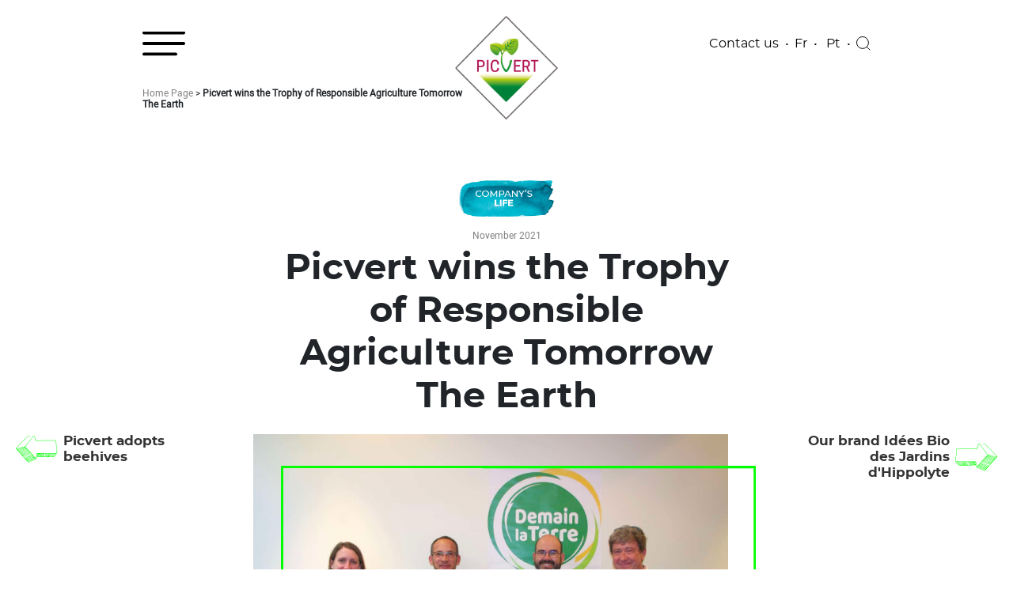

--- FILE ---
content_type: text/html; charset=UTF-8
request_url: https://www.picvert.com/en/picvert-wins-the-trophy-of-responsible-agriculture-tomorrow-the-earth/
body_size: 11895
content:
<!DOCTYPE html>
<html lang="en-US" class="no-js is-desktop no-touch">
<head>
<meta charset="UTF-8">
<base href="https://www.picvert.com/en/">
<meta name="viewport" content="width=device-width" />
<meta name='robots' content='index, follow, max-image-preview:large, max-snippet:-1, max-video-preview:-1' />

	<!-- This site is optimized with the Yoast SEO plugin v26.7 - https://yoast.com/wordpress/plugins/seo/ -->
	<title>Picvert wins the Trophy of Responsible Agriculture Tomorrow The Earth | Picvert</title>
	<link rel="canonical" href="https://www.picvert.com/en/picvert-wins-the-trophy-of-responsible-agriculture-tomorrow-the-earth/" />
	<meta property="og:locale" content="en_US" />
	<meta property="og:type" content="article" />
	<meta property="og:title" content="Picvert wins the Trophy of Responsible Agriculture Tomorrow The Earth | Picvert" />
	<meta property="og:url" content="https://www.picvert.com/en/picvert-wins-the-trophy-of-responsible-agriculture-tomorrow-the-earth/" />
	<meta property="og:site_name" content="Picvert" />
	<meta property="article:published_time" content="2021-11-29T16:21:54+00:00" />
	<meta property="article:modified_time" content="2021-11-29T16:21:56+00:00" />
	<meta property="og:image" content="https://www.picvert.com/wp-content/uploads/2021/11/DLT_PICVERT4-1024x680.jpg" />
	<meta property="og:image:width" content="1024" />
	<meta property="og:image:height" content="680" />
	<meta property="og:image:type" content="image/jpeg" />
	<meta name="author" content="Eléonore de Greef" />
	<meta name="twitter:card" content="summary_large_image" />
	<meta name="twitter:label1" content="Written by" />
	<meta name="twitter:data1" content="Eléonore de Greef" />
	<script type="application/ld+json" class="yoast-schema-graph">{"@context":"https://schema.org","@graph":[{"@type":"Article","@id":"https://www.picvert.com/en/picvert-wins-the-trophy-of-responsible-agriculture-tomorrow-the-earth/#article","isPartOf":{"@id":"https://www.picvert.com/en/picvert-wins-the-trophy-of-responsible-agriculture-tomorrow-the-earth/"},"author":{"name":"Eléonore de Greef","@id":"https://www.picvert.com/en/#/schema/person/74a8da5ec5aadbfdbe4522468ccfdb33"},"headline":"Picvert wins the Trophy of Responsible Agriculture Tomorrow The Earth","datePublished":"2021-11-29T16:21:54+00:00","dateModified":"2021-11-29T16:21:56+00:00","mainEntityOfPage":{"@id":"https://www.picvert.com/en/picvert-wins-the-trophy-of-responsible-agriculture-tomorrow-the-earth/"},"wordCount":10,"image":{"@id":"https://www.picvert.com/en/picvert-wins-the-trophy-of-responsible-agriculture-tomorrow-the-earth/#primaryimage"},"thumbnailUrl":"https://www.picvert.com/wp-content/uploads/2021/11/DLT_PICVERT4.jpg","articleSection":["Company’s life"],"inLanguage":"en-US"},{"@type":"WebPage","@id":"https://www.picvert.com/en/picvert-wins-the-trophy-of-responsible-agriculture-tomorrow-the-earth/","url":"https://www.picvert.com/en/picvert-wins-the-trophy-of-responsible-agriculture-tomorrow-the-earth/","name":"Picvert wins the Trophy of Responsible Agriculture Tomorrow The Earth | Picvert","isPartOf":{"@id":"https://www.picvert.com/en/#website"},"primaryImageOfPage":{"@id":"https://www.picvert.com/en/picvert-wins-the-trophy-of-responsible-agriculture-tomorrow-the-earth/#primaryimage"},"image":{"@id":"https://www.picvert.com/en/picvert-wins-the-trophy-of-responsible-agriculture-tomorrow-the-earth/#primaryimage"},"thumbnailUrl":"https://www.picvert.com/wp-content/uploads/2021/11/DLT_PICVERT4.jpg","datePublished":"2021-11-29T16:21:54+00:00","dateModified":"2021-11-29T16:21:56+00:00","author":{"@id":"https://www.picvert.com/en/#/schema/person/74a8da5ec5aadbfdbe4522468ccfdb33"},"breadcrumb":{"@id":"https://www.picvert.com/en/picvert-wins-the-trophy-of-responsible-agriculture-tomorrow-the-earth/#breadcrumb"},"inLanguage":"en-US","potentialAction":[{"@type":"ReadAction","target":["https://www.picvert.com/en/picvert-wins-the-trophy-of-responsible-agriculture-tomorrow-the-earth/"]}]},{"@type":"ImageObject","inLanguage":"en-US","@id":"https://www.picvert.com/en/picvert-wins-the-trophy-of-responsible-agriculture-tomorrow-the-earth/#primaryimage","url":"https://www.picvert.com/wp-content/uploads/2021/11/DLT_PICVERT4.jpg","contentUrl":"https://www.picvert.com/wp-content/uploads/2021/11/DLT_PICVERT4.jpg","width":2560,"height":1700},{"@type":"BreadcrumbList","@id":"https://www.picvert.com/en/picvert-wins-the-trophy-of-responsible-agriculture-tomorrow-the-earth/#breadcrumb","itemListElement":[{"@type":"ListItem","position":1,"name":"Home Page","item":"https://www.picvert.com/en/"},{"@type":"ListItem","position":2,"name":"Picvert wins the Trophy of Responsible Agriculture Tomorrow The Earth"}]},{"@type":"WebSite","@id":"https://www.picvert.com/en/#website","url":"https://www.picvert.com/en/","name":"Picvert","description":"Cultivateur d&#039;idées fraîches","potentialAction":[{"@type":"SearchAction","target":{"@type":"EntryPoint","urlTemplate":"https://www.picvert.com/en/?s={search_term_string}"},"query-input":{"@type":"PropertyValueSpecification","valueRequired":true,"valueName":"search_term_string"}}],"inLanguage":"en-US"},{"@type":"Person","@id":"https://www.picvert.com/en/#/schema/person/74a8da5ec5aadbfdbe4522468ccfdb33","name":"Eléonore de Greef","image":{"@type":"ImageObject","inLanguage":"en-US","@id":"https://www.picvert.com/en/#/schema/person/image/","url":"https://secure.gravatar.com/avatar/8b9d9d6d57c6827630b6a239ac07906377a480c876f56de3e68f0205339d5851?s=96&d=mm&r=g","contentUrl":"https://secure.gravatar.com/avatar/8b9d9d6d57c6827630b6a239ac07906377a480c876f56de3e68f0205339d5851?s=96&d=mm&r=g","caption":"Eléonore de Greef"}}]}</script>
	<!-- / Yoast SEO plugin. -->


<link rel="alternate" type="application/rss+xml" title="Picvert &raquo; Feed" href="https://www.picvert.com/en/feed/" />
<link rel="alternate" title="oEmbed (JSON)" type="application/json+oembed" href="https://www.picvert.com/en/wp-json/oembed/1.0/embed?url=https%3A%2F%2Fwww.picvert.com%2Fen%2Fpicvert-wins-the-trophy-of-responsible-agriculture-tomorrow-the-earth%2F" />
<link rel="alternate" title="oEmbed (XML)" type="text/xml+oembed" href="https://www.picvert.com/en/wp-json/oembed/1.0/embed?url=https%3A%2F%2Fwww.picvert.com%2Fen%2Fpicvert-wins-the-trophy-of-responsible-agriculture-tomorrow-the-earth%2F&#038;format=xml" />
<style id='wp-img-auto-sizes-contain-inline-css' type='text/css'>
img:is([sizes=auto i],[sizes^="auto," i]){contain-intrinsic-size:3000px 1500px}
/*# sourceURL=wp-img-auto-sizes-contain-inline-css */
</style>
<style id='wp-emoji-styles-inline-css' type='text/css'>

	img.wp-smiley, img.emoji {
		display: inline !important;
		border: none !important;
		box-shadow: none !important;
		height: 1em !important;
		width: 1em !important;
		margin: 0 0.07em !important;
		vertical-align: -0.1em !important;
		background: none !important;
		padding: 0 !important;
	}
/*# sourceURL=wp-emoji-styles-inline-css */
</style>
<link rel='stylesheet' id='wp-block-library-css' href='https://www.picvert.com/wp-includes/css/dist/block-library/style.min.css?ver=6.9' type='text/css' media='all' />
<style id='global-styles-inline-css' type='text/css'>
:root{--wp--preset--aspect-ratio--square: 1;--wp--preset--aspect-ratio--4-3: 4/3;--wp--preset--aspect-ratio--3-4: 3/4;--wp--preset--aspect-ratio--3-2: 3/2;--wp--preset--aspect-ratio--2-3: 2/3;--wp--preset--aspect-ratio--16-9: 16/9;--wp--preset--aspect-ratio--9-16: 9/16;--wp--preset--color--black: #000000;--wp--preset--color--cyan-bluish-gray: #abb8c3;--wp--preset--color--white: #ffffff;--wp--preset--color--pale-pink: #f78da7;--wp--preset--color--vivid-red: #cf2e2e;--wp--preset--color--luminous-vivid-orange: #ff6900;--wp--preset--color--luminous-vivid-amber: #fcb900;--wp--preset--color--light-green-cyan: #7bdcb5;--wp--preset--color--vivid-green-cyan: #00d084;--wp--preset--color--pale-cyan-blue: #8ed1fc;--wp--preset--color--vivid-cyan-blue: #0693e3;--wp--preset--color--vivid-purple: #9b51e0;--wp--preset--gradient--vivid-cyan-blue-to-vivid-purple: linear-gradient(135deg,rgb(6,147,227) 0%,rgb(155,81,224) 100%);--wp--preset--gradient--light-green-cyan-to-vivid-green-cyan: linear-gradient(135deg,rgb(122,220,180) 0%,rgb(0,208,130) 100%);--wp--preset--gradient--luminous-vivid-amber-to-luminous-vivid-orange: linear-gradient(135deg,rgb(252,185,0) 0%,rgb(255,105,0) 100%);--wp--preset--gradient--luminous-vivid-orange-to-vivid-red: linear-gradient(135deg,rgb(255,105,0) 0%,rgb(207,46,46) 100%);--wp--preset--gradient--very-light-gray-to-cyan-bluish-gray: linear-gradient(135deg,rgb(238,238,238) 0%,rgb(169,184,195) 100%);--wp--preset--gradient--cool-to-warm-spectrum: linear-gradient(135deg,rgb(74,234,220) 0%,rgb(151,120,209) 20%,rgb(207,42,186) 40%,rgb(238,44,130) 60%,rgb(251,105,98) 80%,rgb(254,248,76) 100%);--wp--preset--gradient--blush-light-purple: linear-gradient(135deg,rgb(255,206,236) 0%,rgb(152,150,240) 100%);--wp--preset--gradient--blush-bordeaux: linear-gradient(135deg,rgb(254,205,165) 0%,rgb(254,45,45) 50%,rgb(107,0,62) 100%);--wp--preset--gradient--luminous-dusk: linear-gradient(135deg,rgb(255,203,112) 0%,rgb(199,81,192) 50%,rgb(65,88,208) 100%);--wp--preset--gradient--pale-ocean: linear-gradient(135deg,rgb(255,245,203) 0%,rgb(182,227,212) 50%,rgb(51,167,181) 100%);--wp--preset--gradient--electric-grass: linear-gradient(135deg,rgb(202,248,128) 0%,rgb(113,206,126) 100%);--wp--preset--gradient--midnight: linear-gradient(135deg,rgb(2,3,129) 0%,rgb(40,116,252) 100%);--wp--preset--font-size--small: 13px;--wp--preset--font-size--medium: 20px;--wp--preset--font-size--large: 36px;--wp--preset--font-size--x-large: 42px;--wp--preset--spacing--20: 0.44rem;--wp--preset--spacing--30: 0.67rem;--wp--preset--spacing--40: 1rem;--wp--preset--spacing--50: 1.5rem;--wp--preset--spacing--60: 2.25rem;--wp--preset--spacing--70: 3.38rem;--wp--preset--spacing--80: 5.06rem;--wp--preset--shadow--natural: 6px 6px 9px rgba(0, 0, 0, 0.2);--wp--preset--shadow--deep: 12px 12px 50px rgba(0, 0, 0, 0.4);--wp--preset--shadow--sharp: 6px 6px 0px rgba(0, 0, 0, 0.2);--wp--preset--shadow--outlined: 6px 6px 0px -3px rgb(255, 255, 255), 6px 6px rgb(0, 0, 0);--wp--preset--shadow--crisp: 6px 6px 0px rgb(0, 0, 0);}:where(.is-layout-flex){gap: 0.5em;}:where(.is-layout-grid){gap: 0.5em;}body .is-layout-flex{display: flex;}.is-layout-flex{flex-wrap: wrap;align-items: center;}.is-layout-flex > :is(*, div){margin: 0;}body .is-layout-grid{display: grid;}.is-layout-grid > :is(*, div){margin: 0;}:where(.wp-block-columns.is-layout-flex){gap: 2em;}:where(.wp-block-columns.is-layout-grid){gap: 2em;}:where(.wp-block-post-template.is-layout-flex){gap: 1.25em;}:where(.wp-block-post-template.is-layout-grid){gap: 1.25em;}.has-black-color{color: var(--wp--preset--color--black) !important;}.has-cyan-bluish-gray-color{color: var(--wp--preset--color--cyan-bluish-gray) !important;}.has-white-color{color: var(--wp--preset--color--white) !important;}.has-pale-pink-color{color: var(--wp--preset--color--pale-pink) !important;}.has-vivid-red-color{color: var(--wp--preset--color--vivid-red) !important;}.has-luminous-vivid-orange-color{color: var(--wp--preset--color--luminous-vivid-orange) !important;}.has-luminous-vivid-amber-color{color: var(--wp--preset--color--luminous-vivid-amber) !important;}.has-light-green-cyan-color{color: var(--wp--preset--color--light-green-cyan) !important;}.has-vivid-green-cyan-color{color: var(--wp--preset--color--vivid-green-cyan) !important;}.has-pale-cyan-blue-color{color: var(--wp--preset--color--pale-cyan-blue) !important;}.has-vivid-cyan-blue-color{color: var(--wp--preset--color--vivid-cyan-blue) !important;}.has-vivid-purple-color{color: var(--wp--preset--color--vivid-purple) !important;}.has-black-background-color{background-color: var(--wp--preset--color--black) !important;}.has-cyan-bluish-gray-background-color{background-color: var(--wp--preset--color--cyan-bluish-gray) !important;}.has-white-background-color{background-color: var(--wp--preset--color--white) !important;}.has-pale-pink-background-color{background-color: var(--wp--preset--color--pale-pink) !important;}.has-vivid-red-background-color{background-color: var(--wp--preset--color--vivid-red) !important;}.has-luminous-vivid-orange-background-color{background-color: var(--wp--preset--color--luminous-vivid-orange) !important;}.has-luminous-vivid-amber-background-color{background-color: var(--wp--preset--color--luminous-vivid-amber) !important;}.has-light-green-cyan-background-color{background-color: var(--wp--preset--color--light-green-cyan) !important;}.has-vivid-green-cyan-background-color{background-color: var(--wp--preset--color--vivid-green-cyan) !important;}.has-pale-cyan-blue-background-color{background-color: var(--wp--preset--color--pale-cyan-blue) !important;}.has-vivid-cyan-blue-background-color{background-color: var(--wp--preset--color--vivid-cyan-blue) !important;}.has-vivid-purple-background-color{background-color: var(--wp--preset--color--vivid-purple) !important;}.has-black-border-color{border-color: var(--wp--preset--color--black) !important;}.has-cyan-bluish-gray-border-color{border-color: var(--wp--preset--color--cyan-bluish-gray) !important;}.has-white-border-color{border-color: var(--wp--preset--color--white) !important;}.has-pale-pink-border-color{border-color: var(--wp--preset--color--pale-pink) !important;}.has-vivid-red-border-color{border-color: var(--wp--preset--color--vivid-red) !important;}.has-luminous-vivid-orange-border-color{border-color: var(--wp--preset--color--luminous-vivid-orange) !important;}.has-luminous-vivid-amber-border-color{border-color: var(--wp--preset--color--luminous-vivid-amber) !important;}.has-light-green-cyan-border-color{border-color: var(--wp--preset--color--light-green-cyan) !important;}.has-vivid-green-cyan-border-color{border-color: var(--wp--preset--color--vivid-green-cyan) !important;}.has-pale-cyan-blue-border-color{border-color: var(--wp--preset--color--pale-cyan-blue) !important;}.has-vivid-cyan-blue-border-color{border-color: var(--wp--preset--color--vivid-cyan-blue) !important;}.has-vivid-purple-border-color{border-color: var(--wp--preset--color--vivid-purple) !important;}.has-vivid-cyan-blue-to-vivid-purple-gradient-background{background: var(--wp--preset--gradient--vivid-cyan-blue-to-vivid-purple) !important;}.has-light-green-cyan-to-vivid-green-cyan-gradient-background{background: var(--wp--preset--gradient--light-green-cyan-to-vivid-green-cyan) !important;}.has-luminous-vivid-amber-to-luminous-vivid-orange-gradient-background{background: var(--wp--preset--gradient--luminous-vivid-amber-to-luminous-vivid-orange) !important;}.has-luminous-vivid-orange-to-vivid-red-gradient-background{background: var(--wp--preset--gradient--luminous-vivid-orange-to-vivid-red) !important;}.has-very-light-gray-to-cyan-bluish-gray-gradient-background{background: var(--wp--preset--gradient--very-light-gray-to-cyan-bluish-gray) !important;}.has-cool-to-warm-spectrum-gradient-background{background: var(--wp--preset--gradient--cool-to-warm-spectrum) !important;}.has-blush-light-purple-gradient-background{background: var(--wp--preset--gradient--blush-light-purple) !important;}.has-blush-bordeaux-gradient-background{background: var(--wp--preset--gradient--blush-bordeaux) !important;}.has-luminous-dusk-gradient-background{background: var(--wp--preset--gradient--luminous-dusk) !important;}.has-pale-ocean-gradient-background{background: var(--wp--preset--gradient--pale-ocean) !important;}.has-electric-grass-gradient-background{background: var(--wp--preset--gradient--electric-grass) !important;}.has-midnight-gradient-background{background: var(--wp--preset--gradient--midnight) !important;}.has-small-font-size{font-size: var(--wp--preset--font-size--small) !important;}.has-medium-font-size{font-size: var(--wp--preset--font-size--medium) !important;}.has-large-font-size{font-size: var(--wp--preset--font-size--large) !important;}.has-x-large-font-size{font-size: var(--wp--preset--font-size--x-large) !important;}
/*# sourceURL=global-styles-inline-css */
</style>

<style id='classic-theme-styles-inline-css' type='text/css'>
/*! This file is auto-generated */
.wp-block-button__link{color:#fff;background-color:#32373c;border-radius:9999px;box-shadow:none;text-decoration:none;padding:calc(.667em + 2px) calc(1.333em + 2px);font-size:1.125em}.wp-block-file__button{background:#32373c;color:#fff;text-decoration:none}
/*# sourceURL=/wp-includes/css/classic-themes.min.css */
</style>
<link rel='stylesheet' id='bootstrap-css' href='https://www.picvert.com/wp-content/themes/picvert/dist/css/bootstrap.min.css?ver=20190401' type='text/css' media='all' />
<link rel='stylesheet' id='swiper-css' href='https://www.picvert.com/wp-content/themes/picvert/dist/css/swiper.min.css?ver=20190401' type='text/css' media='all' />
<link rel='stylesheet' id='float-labels-css' href='https://www.picvert.com/wp-content/themes/picvert/dist/css/float-labels.min.css?ver=20190401' type='text/css' media='all' />
<link rel='stylesheet' id='plmt-blocks-css' href='https://www.picvert.com/wp-content/themes/picvert/dist/css/blocks.min.css?ver=20190401' type='text/css' media='all' />
<link rel='stylesheet' id='plmt-front-css' href='https://www.picvert.com/wp-content/themes/picvert/dist/css/front.min.css?ver=20190401' type='text/css' media='all' />
<script type="text/javascript" src="https://www.picvert.com/wp-content/plugins/wp-retina-2x-pro/app/picturefill.min.js?ver=1642240715" id="wr2x-picturefill-js-js"></script>
<script type="text/javascript" src="https://www.picvert.com/wp-includes/js/jquery/jquery.min.js?ver=3.7.1" id="jquery-core-js"></script>
<script type="text/javascript" src="https://www.picvert.com/wp-includes/js/jquery/jquery-migrate.min.js?ver=3.4.1" id="jquery-migrate-js"></script>
<script type="text/javascript" id="analytify-events-tracking-js-extra">
/* <![CDATA[ */
var analytify_events_tracking = {"ajaxurl":"https://www.picvert.com/wp-admin/admin-ajax.php","tracking_mode":"gtag","ga_mode":"ga4","tracking_code":"G-L2S6TTF4QW","is_track_user":"1","root_domain":"picvert.com","affiliate_link":"","download_extension":"zip|mp3*|mpe*g|pdf|docx*|pptx*|xlsx*|rar*","anchor_tracking":""};
//# sourceURL=analytify-events-tracking-js-extra
/* ]]> */
</script>
<script type="text/javascript" src="https://www.picvert.com/wp-content/plugins/wp-analytify-pro/inc/modules/events-tracking/assets/js/analytify-events-tracking.min.js?ver=8.0.2" id="analytify-events-tracking-js"></script>
<link rel="https://api.w.org/" href="https://www.picvert.com/en/wp-json/" /><link rel="alternate" title="JSON" type="application/json" href="https://www.picvert.com/en/wp-json/wp/v2/posts/3435" /><link rel="EditURI" type="application/rsd+xml" title="RSD" href="https://www.picvert.com/xmlrpc.php?rsd" />
<link rel='shortlink' href='https://www.picvert.com/en/?p=3435' />
<meta name="generator" content="WPML ver:4.8.6 stt:1,4,41;" />
<link rel="apple-touch-icon" sizes="180x180" href="/wp-content/uploads/fbrfg/apple-touch-icon.png">
<link rel="icon" type="image/png" sizes="32x32" href="/wp-content/uploads/fbrfg/favicon-32x32.png">
<link rel="icon" type="image/png" sizes="16x16" href="/wp-content/uploads/fbrfg/favicon-16x16.png">
<link rel="manifest" href="/wp-content/uploads/fbrfg/site.webmanifest">
<link rel="mask-icon" href="/wp-content/uploads/fbrfg/safari-pinned-tab.svg" color="#3e8a26">
<link rel="shortcut icon" href="/wp-content/uploads/fbrfg/favicon.ico">
<meta name="msapplication-TileColor" content="#da532c">
<meta name="msapplication-config" content="/wp-content/uploads/fbrfg/browserconfig.xml">
<meta name="theme-color" content="#ffffff"><!-- This code is added by Analytify (8.0.1) https://analytify.io/ !-->
						<script async src="https://www.googletagmanager.com/gtag/js?id=G-L2S6TTF4QW"></script>
			<script>
			window.dataLayer = window.dataLayer || [];
			function gtag(){dataLayer.push(arguments);}
			gtag('js', new Date());

			const configuration = {"anonymize_ip":"true","forceSSL":"false","allow_display_features":"false","debug_mode":true};
			const gaID = 'G-L2S6TTF4QW';

			
			gtag('config', gaID, configuration);

			
			</script>

			<!-- This code is added by Analytify (8.0.1) !--></head>
<body class="wp-singular post-template-default single single-post postid-3435 single-format-standard wp-theme-picvert">

<header>
	<div class="container">
		<div class="header-inner">
			<div class="menu-btn">
				<button type="button">
					Ouvrir le menu				</button>
			</div>
			<a class="logo" href="https://www.picvert.com/en/">
				<img src="https://www.picvert.com/wp-content/themes/picvert/dist/images/head_logo.png" srcset="https://www.picvert.com/wp-content/themes/picvert/dist/images/head_logo@2x.png 2x" alt="PicVert" />
			</a>
			<ul class="top-menu">
				<li>
					<a href="https://www.picvert.com/en/contact-us/">
						Contact us					</a>
				</li>
				<li>
    <div class="wpml-ls-statics-shortcode_actions wpml-ls wpml-picvert">
        <ul>
                                                <li class="wpml-ls-slot-shortcode_actions wpml-ls-item wpml-ls-item-fr wpml-ls-first-item">
                        <a href="https://www.picvert.com/picvert-remporte-un-trophee-de-lagriculture-responsable-demain-la-terre/" class="wpml-ls-link">
                            Fr
                        </a>
                    </li>
                                                                                            <li class="wpml-ls-slot-shortcode_actions wpml-ls-item wpml-ls-item-pt wpml-ls-last-item">
                        <a href="https://www.picvert.com/pt/picvert-recebeu-o-trofeu-de-agricultura-responsavel-demain-la-terre/" class="wpml-ls-link">
                            Pt
                        </a>
                    </li>
                                    </ul>
    </div>
</li>
				<li class="search-btn">
					<button type="button">
						Rechercher					</button>
				</li>
			</ul>
		</div>
	</div>
</header>

<div class="breadcrumb">
	<div class="container">
		<div class="breadcrumb-inner">
			<span><span><a href="https://www.picvert.com/en/">Home Page</a></span> &gt; <span class="breadcrumb_last" aria-current="page"><strong>Picvert wins the Trophy of Responsible Agriculture Tomorrow The Earth</strong></span></span>		</div>
	</div>
</div>
	
<div class="menu-modal">
	<div class="menu-modal-inner">
		<nav class="menu-modal-nav">
			<ul>
				<li id="menu-item-2398" class="menu-item menu-item-type-post_type menu-item-object-page menu-item-home menu-item-2398"><a href="https://www.picvert.com/en/">Welcome</a></li>
<li id="menu-item-2399" class="menu-item menu-item-type-post_type menu-item-object-page menu-item-has-children menu-item-2399"><a href="https://www.picvert.com/en/about-us/">About us</a>
<ul class="sub-menu">
	<li id="menu-item-2400" class="menu-item menu-item-type-post_type menu-item-object-page menu-item-2400"><a href="https://www.picvert.com/en/about-us/respect-for-the-land-and-the-people/">Respecting the earth and the people</a></li>
	<li id="menu-item-2401" class="menu-item menu-item-type-post_type menu-item-object-page menu-item-2401"><a href="https://www.picvert.com/en/about-us/our-story/">Our story</a></li>
</ul>
</li>
<li id="menu-item-2432" class="menu-item menu-item-type-post_type menu-item-object-page menu-item-2432"><a href="https://www.picvert.com/en/our-farms-tomorrow-the-earth/">Our farms Tomorrow the earth</a></li>
<li id="menu-item-2402" class="menu-item menu-item-type-post_type menu-item-object-page menu-item-2402"><a href="https://www.picvert.com/en/our-ranges/">Our ranges</a></li>
<li id="menu-item-2403" class="menu-item menu-item-type-post_type menu-item-object-page menu-item-has-children menu-item-2403"><a href="https://www.picvert.com/en/baby-leaves-and-mini-vegetables-all-year-round/">Baby leaves and baby vegetables all year round</a>
<ul class="sub-menu">
	<li id="menu-item-2404" class="menu-item menu-item-type-post_type menu-item-object-page menu-item-2404"><a href="https://www.picvert.com/en/baby-leaves-and-mini-vegetables-all-year-round/our-baby-leaves/">Our baby leaves</a></li>
	<li id="menu-item-2405" class="menu-item menu-item-type-post_type menu-item-object-page menu-item-2405"><a href="https://www.picvert.com/en/baby-leaves-and-mini-vegetables-all-year-round/our-mini-vegetables/">Our baby vegetables</a></li>
</ul>
</li>
<li id="menu-item-2426" class="menu-item menu-item-type-post_type menu-item-object-page menu-item-2426"><a href="https://www.picvert.com/en/news/">News</a></li>
<li id="menu-item-2427" class="menu-item menu-item-type-post_type menu-item-object-page menu-item-2427"><a href="https://www.picvert.com/en/contact-us/">Contact us</a></li>
			</ul>
		</nav>
		<div class="menu-modal-newsletter">
			<a href="#newsletter">
				Sign up <br />for our newsletter!			</a>
		</div>
		<ul class="menu-modal-social">
						<li>
				<a href="https://www.facebook.com/picvert.info/" target="_blank" class="facebook">
					Facebook
				</a>
			</li>
			<li>
				<a href="https://www.instagram.com/saspicvert/" target="_blank" class="instagram">
					Instagram
				</a>
			</li>
		</ul>
		<button class="menu-modal-close">
			Fermer le menu		</button>
	</div>
</div>

<div class="search-modal">
	<div class="search-modal-inner">
		<form method="get" action="https://www.picvert.com/en/" class="search-modal-form" autocomplete="off" novalidate>
			<div class="input-line">
				<label for="search-input">
					Entrez votre recherche ici				</label>
				<input type="text" name="s" id="search-input" />
			</div>
			<div class="input-line submit">
				<button type="submit">
					OK				</button>
			</div>
		</form>

		<button class="search-modal-close">
			Fermer le menu		</button>

		<div class="search-modal-deco">
			<span></span>
			<span></span>
			<span></span>
		</div>
	</div>
</div>
	<div class="single-container">
		<div class="container">
			<div class="row">
				<div class="col-lg-8 offset-lg-2">
					<article class="single-inner">
						<div class="single-meta">
														<div class="terms companys-life">
								Company’s life							</div>
							<div class="date">
								November 2021							</div>
							<h1>
								Picvert wins the Trophy of Responsible Agriculture Tomorrow The Earth							</h1>
															<figure>
									<div class="thumb" style="background-image:url(https://www.picvert.com/wp-content/uploads/2021/11/DLT_PICVERT4-1626x1080.jpg)">
																			</div>
									<div class="image-square" data-para="-100" data-decal="-75"></div>
								</figure>
													</div>
						<div class="blocks-container">
							<div class="plmb plmb-pic-intro plmb-pic-intro-block-619f51c1dc0f0 plmb-margin-top-40 plmb-margin-bottom-40">
	<div class="mce-content">
		<p style="text-align: left">In our farm in <strong>Portugal,</strong> the setting up of a <strong>water recycling</strong> station has led to a <strong>reduction by 99.5%</strong> of annual consumption. A performance acclaimed by the <strong>Tomorrow The Earth 2021 Environment trophy.</strong></p>
	</div>
</div>


<div class="plmb plmb-text plmb-text-block-619f52b5dc0f1">
	<div class="mce-content">
		<p>The second edition of the trophies took place on November 17<sup>th</sup> during the <strong>internal semina</strong>r that was held in Geneva, Switzerland. We appreciate these meetings for the friendly and fruitful exchanges between our members, all concerned by the problematics of <strong>sustainable development.</strong> This year we have had the pleasant surprise of getting this reward!</p>
<h4>Saving water</h4>
<p>On the whole planet, the natural resources in water get rarer, especially in the southern countries. The farm of <strong>Jardim da Lagoa</strong> located in Southern Portugal has begun to save this <strong>precious resource</strong> to limit its impact on the environment, while continuing to propose quality products.</p>
<p>&nbsp;</p>
	</div>
</div>


<div class="plmb plmb-images plmb-images-block-61a4e91b650d8" data-effect="">
							<div class="plmb-images-item swiper-slide">
										<figure>
						<picture fetchpriority="high" decoding="async" class="attachment-fhd size-fhd">
<source type="image/webp" srcset="https://www.picvert.com/wp-content/uploads/2021/11/MiniLeg-2-portugal.jpg.webp 1920w, https://www.picvert.com/wp-content/uploads/2021/11/MiniLeg-2-portugal-300x169.jpg.webp 300w, https://www.picvert.com/wp-content/uploads/2021/11/MiniLeg-2-portugal-1024x576.jpg.webp 1024w, https://www.picvert.com/wp-content/uploads/2021/11/MiniLeg-2-portugal-1536x864.jpg.webp 1536w, https://www.picvert.com/wp-content/uploads/2021/11/MiniLeg-2-portugal-800x450.jpg.webp 800w" sizes="(max-width: 1920px) 100vw, 1920px"/>
<img fetchpriority="high" decoding="async" width="1920" height="1080" src="https://www.picvert.com/wp-content/uploads/2021/11/MiniLeg-2-portugal-1920x1080.jpg" alt="" srcset="https://www.picvert.com/wp-content/uploads/2021/11/MiniLeg-2-portugal.jpg 1920w, https://www.picvert.com/wp-content/uploads/2021/11/MiniLeg-2-portugal-300x169.jpg 300w, https://www.picvert.com/wp-content/uploads/2021/11/MiniLeg-2-portugal-1024x576.jpg 1024w, https://www.picvert.com/wp-content/uploads/2021/11/MiniLeg-2-portugal-1536x864.jpg 1536w, https://www.picvert.com/wp-content/uploads/2021/11/MiniLeg-2-portugal-800x450.jpg 800w" sizes="(max-width: 1920px) 100vw, 1920px"/>
</picture>
								<span class="image-square" data-para="-100" data-decal="-75"></span>
													</figure>
									</div>
					
	</div>


<div class="plmb plmb-text plmb-text-block-61a4f059650df">
	<div class="mce-content">
		<p>To make your mouth water, the Picvert lamb’s lettuce and mini-vegetables go through a showering process before being distributed. This consumes between 15 and 25 cubic metres of water per hour depending on the equipment at work. In total, almost 62,400 cubic metres a year (62.5 million litres a year)!</p>
<p>At the end of 2018 we contacted <strong>WaterTech, </strong>a young <strong>local company,</strong> which took up the challenge to drastically reduce our consumption by setting up a water recycling system. The set objective: cut it by at least 80%.</p>
	</div>
</div>


<div class="plmb plmb-images plmb-images-block-61a4f0a3650e0" data-effect="">
							<div class="plmb-images-item swiper-slide">
										<figure>
						<picture decoding="async" class="attachment-fhd size-fhd">
<source type="image/webp" srcset="https://www.picvert.com/wp-content/uploads/2021/11/RecyclageEau-1194x1080.jpg.webp 1194w, https://www.picvert.com/wp-content/uploads/2021/11/RecyclageEau-300x271.jpg.webp 300w, https://www.picvert.com/wp-content/uploads/2021/11/RecyclageEau-1024x926.jpg.webp 1024w, https://www.picvert.com/wp-content/uploads/2021/11/RecyclageEau-1536x1389.jpg.webp 1536w, https://www.picvert.com/wp-content/uploads/2021/11/RecyclageEau-2048x1852.jpg.webp 2048w" sizes="(max-width: 1194px) 100vw, 1194px"/>
<img decoding="async" width="1194" height="1080" src="https://www.picvert.com/wp-content/uploads/2021/11/RecyclageEau-1194x1080.jpg" alt="" srcset="https://www.picvert.com/wp-content/uploads/2021/11/RecyclageEau-1194x1080.jpg 1194w, https://www.picvert.com/wp-content/uploads/2021/11/RecyclageEau-300x271.jpg 300w, https://www.picvert.com/wp-content/uploads/2021/11/RecyclageEau-1024x926.jpg 1024w, https://www.picvert.com/wp-content/uploads/2021/11/RecyclageEau-1536x1389.jpg 1536w, https://www.picvert.com/wp-content/uploads/2021/11/RecyclageEau-2048x1852.jpg 2048w" sizes="(max-width: 1194px) 100vw, 1194px"/>
</picture>
								<span class="image-square" data-para="-100" data-decal="-75"></span>
													</figure>
									</div>
					
	</div>


<div class="plmb plmb-text plmb-text-block-61a4f22a650e1">
	<div class="mce-content">
		<p style="text-align: center"><em>Closed-circuit recycling installations</em></p>
<h4>Results beyond expectations</h4>
<p>The installation uses <strong>settling ponds</strong> and <strong>filtration systems</strong> that work in <strong>closed circuit.</strong> Only once a week, the whole system is emptied, cleaned, disinfected and filled with 5,000 litres of new and pure water. Rain waters coming from the roofs of the water station are reclaimed and reinjected in the system. The rest of the water comes from drilling. The result: 260 cubic metres a year only and thus a reduction by 99.5% that is to say well beyond our expectations!</p>
<p>Other <strong>innovative initiatives</strong> from the members of the association Tomorrow The Earth have been rewarded.</p>
	</div>
</div>


<div class="plmb plmb-images plmb-images-block-61a4f247650e2" data-effect="">
							<div class="plmb-images-item swiper-slide">
										<figure>
						<picture decoding="async" class="attachment-fhd size-fhd">
<source type="image/webp" srcset="https://www.picvert.com/wp-content/uploads/2021/11/DLT_PICVERT2-1626x1080.jpg.webp 1626w, https://www.picvert.com/wp-content/uploads/2021/11/DLT_PICVERT2-300x199.jpg.webp 300w, https://www.picvert.com/wp-content/uploads/2021/11/DLT_PICVERT2-1024x680.jpg.webp 1024w, https://www.picvert.com/wp-content/uploads/2021/11/DLT_PICVERT2-1536x1020.jpg.webp 1536w, https://www.picvert.com/wp-content/uploads/2021/11/DLT_PICVERT2-2048x1360.jpg.webp 2048w" sizes="(max-width: 1626px) 100vw, 1626px"/>
<img decoding="async" width="1626" height="1080" src="https://www.picvert.com/wp-content/uploads/2021/11/DLT_PICVERT2-1626x1080.jpg" alt="" srcset="https://www.picvert.com/wp-content/uploads/2021/11/DLT_PICVERT2-1626x1080.jpg 1626w, https://www.picvert.com/wp-content/uploads/2021/11/DLT_PICVERT2-300x199.jpg 300w, https://www.picvert.com/wp-content/uploads/2021/11/DLT_PICVERT2-1024x680.jpg 1024w, https://www.picvert.com/wp-content/uploads/2021/11/DLT_PICVERT2-1536x1020.jpg 1536w, https://www.picvert.com/wp-content/uploads/2021/11/DLT_PICVERT2-2048x1360.jpg 2048w" sizes="(max-width: 1626px) 100vw, 1626px"/>
</picture>
								<span class="image-square" data-para="-100" data-decal="-75"></span>
													</figure>
									</div>
					
	</div>


<div class="plmb plmb-text plmb-text-block-61a4f2ff650e3">
	<div class="mce-content">
		<p style="text-align: center"><em>On the left, Bruno Parmentier introduces the winners</em></p>
<h4>Trophies for every aspect of sustainable development</h4>
<p>Organized for the first time in 2019 for the 15-year anniversary of the French non-profit association Demain la Terre &#8211; Tomorrow The Earth, the Trophies of Responsible Agriculture reward the <strong>outstanding actions</strong> of the members on each aspect of sustainable development: <strong>environmental, economic</strong> and <strong>social.</strong> Prizes are assigned by the members of the controlling committee of the association chaired by Bruno Parmentier. Author, lecturer and consultant specializing in agricultural and food issues, he is a mining engineer and an economist (École des Mines de Paris and École Pratique des Hautes Études). He was director of the Angers School of Agriculture from 2002 to 2011.</p>
<p>2021 winners are:</p>
<ul>
<li><strong>In the environment category:</strong> Picvert for its water recycling action on its farm in Portugal</li>
<li><strong>In the economy category:</strong> the “Union Maraîchère de Genève” (Geneva Gardening Union) for its policy of reduction of food waste “Nothing is lost, everything is transformed”</li>
<li><strong>In the social category:</strong> LOU for its HR Drive, concierge service destined to their teams</li>
<li><strong>Special Prize:</strong> Fruits Rouges &amp; Co. (Red Fruits&amp;Co.) for its work with the association “Bayti” in Morocco contributing to the reinsertion through work of young people in difficulty.</li>
</ul>
	</div>
</div>


<div class="plmb plmb-images plmb-images-block-61a4f32d650e4" data-effect="">
							<div class="plmb-images-item swiper-slide">
										<figure>
						<picture loading="lazy" decoding="async" class="attachment-fhd size-fhd">
<source type="image/webp" srcset="https://www.picvert.com/wp-content/uploads/2021/11/STORY_DLTPICVERT-1001x1080.jpg.webp 1001w, https://www.picvert.com/wp-content/uploads/2021/11/STORY_DLTPICVERT-278x300.jpg.webp 278w, https://www.picvert.com/wp-content/uploads/2021/11/STORY_DLTPICVERT-949x1024.jpg.webp 949w, https://www.picvert.com/wp-content/uploads/2021/11/STORY_DLTPICVERT-1423x1536.jpg.webp 1423w, https://www.picvert.com/wp-content/uploads/2021/11/STORY_DLTPICVERT-1898x2048.jpg.webp 1898w" sizes="auto, (max-width: 1001px) 100vw, 1001px"/>
<img loading="lazy" decoding="async" width="1001" height="1080" src="https://www.picvert.com/wp-content/uploads/2021/11/STORY_DLTPICVERT-1001x1080.jpg" alt="" srcset="https://www.picvert.com/wp-content/uploads/2021/11/STORY_DLTPICVERT-1001x1080.jpg 1001w, https://www.picvert.com/wp-content/uploads/2021/11/STORY_DLTPICVERT-278x300.jpg 278w, https://www.picvert.com/wp-content/uploads/2021/11/STORY_DLTPICVERT-949x1024.jpg 949w, https://www.picvert.com/wp-content/uploads/2021/11/STORY_DLTPICVERT-1423x1536.jpg 1423w, https://www.picvert.com/wp-content/uploads/2021/11/STORY_DLTPICVERT-1898x2048.jpg 1898w" sizes="auto, (max-width: 1001px) 100vw, 1001px"/>
</picture>
								<span class="image-square" data-para="-100" data-decal="-75"></span>
													</figure>
									</div>
					
	</div>


<div class="plmb plmb-text plmb-text-block-619f5440dc0f2">
	<div class="mce-content">
		<p style="text-align: center"><em>Jacques Deramecourt, Picvert CEO and Stéphane Kerlidès, Jardim da Lagoa</em></p>
<p style="text-align: left">Picvert is proud to be an <strong>active member of Tomorrow The Earth.</strong> This association was created in 2004 in the aim of federating fruit and vegetable companies of all sizes which want to think, experiment, and develop <strong>the agriculture of the future.</strong> With it, it is a third way that is taking shape along with organic farming and conventional/sustainable agriculture.</p>
	</div>
</div>
						</div>
					</article>
					<div class="single-social">
						Share me !						<ul>
							<li>
								<a class="facebook" href="https://www.facebook.com/sharer/sharer.php?u=https://www.picvert.com/en/picvert-wins-the-trophy-of-responsible-agriculture-tomorrow-the-earth/" target="_blank">
									Facebook								</a>
							</li>
						</ul>
					</div>
					<div class="single-cta">
						<a href="https://www.picvert.com/en/news/" class="pic-cta">
							View all our news						</a>
					</div>
				</div>
			</div>
							<a href="https://www.picvert.com/en/picvert-adopts-beehives/" class="pic-cta-arrow left single-prev">
					Picvert adopts beehives					<span></span>
				</a>
							<a href="https://www.picvert.com/en/our-brand-idees-bio-des-jardins-dhippolyte/" class="pic-cta-arrow single-next">
					Our brand Idées Bio des Jardins d&#039;Hippolyte					<span></span>
				</a>
					</div>
	</div>
		
<footer>
	<div class="container">
		<div class="footer-to-top">
			<button type="button">
				Up page			</button>
		</div>
		<div class="footer-newsletter" id="newsletter">
			<div class="footer-newsletter-top">
				<div class="footer-newsletter-text">
					<p>Every season, <strong>catch up</strong> <br />on our latest news.</p>
<p><strong>Sign up for our newsletter!</strong></p>				</div>
				<div class="footer-newsletter-message" data-send="Sending..."></div>
			</div>
			<div class="footer-newsletter-form">
				<form method="post" action="#" autocomplete="off" novalidate>
					<div class="input-line">
						<label for="search-input">
							Enter your email address here... 						</label>
						<input type="text" name="mail" id="search-input" />
					</div>
					<div class="input-line submit">
						<button type="submit" class="pic-cta">
							Sign up						</button>
					</div>
				</form>
			</div>
		</div>
		<div class="footer-top">
			<div class="top-logos">
				<div class="swiper-container">
					<ul class="swiper-wrapper">
														<li class="swiper-slide">
									<img width="101" height="101" class="attachment-large size-large" alt="" decoding="async" loading="lazy" srcset="https://www.picvert.com/wp-content/uploads/2020/01/foot_logo_haute.png, https://www.picvert.com/wp-content/uploads/2020/01/foot_logo_haute@2x.png 2x" />								</li>
																<li class="swiper-slide">
																		<a href="https://www.globalgap.org" target="_blank">
										<img width="107" height="108" class="attachment-large size-large" alt="" decoding="async" loading="lazy" srcset="https://www.picvert.com/wp-content/uploads/2024/04/foot_logo_global3.jpg, https://www.picvert.com/wp-content/uploads/2024/04/foot_logo_global3@2x.jpg 2x" />									</a>
																		</li>
																<li class="swiper-slide">
									<img width="229" height="97" src="https://www.picvert.com/wp-content/uploads/2020/01/foot_logo_ab.png" class="attachment-large size-large" alt="" decoding="async" loading="lazy" srcset="https://www.picvert.com/wp-content/uploads/2020/01/foot_logo_ab.png 229w, https://www.picvert.com/wp-content/uploads/2020/01/foot_logo_ab@2x.png 458w" sizes="auto, (max-width: 229px) 100vw, 229px" />								</li>
																<li class="swiper-slide">
																		<a href="http://demainlaterre.org" target="_blank">
										<img width="111" height="111" class="attachment-large size-large" alt="" decoding="async" loading="lazy" srcset="https://www.picvert.com/wp-content/uploads/2020/04/tomorrow.png, https://www.picvert.com/wp-content/uploads/2020/04/tomorrow@2x.png 2x" />									</a>
																		</li>
													</ul>
				</div>
			</div>
			<div class="top-eu">
				<ul class="eu-logos">
					<li>
						<a href="https://europa.eu/european-union">
							<img src="https://www.picvert.com/wp-content/themes/picvert/dist/images/foot_logo_ue.png" srcset="https://www.picvert.com/wp-content/themes/picvert/dist/images/foot_logo_ue@2x.png 2x" alt="" />
						</a>
					</li>
					<li>
						<a href="https://europe-en-hautsdefrance.eu">
							<img src="https://www.picvert.com/wp-content/themes/picvert/dist/images/foot_logo_feder.png" srcset="https://www.picvert.com/wp-content/themes/picvert/dist/images/foot_logo_feder@2x.png 2x" alt="" />
						</a>
					</li>
				</ul>
				<div class="eu-text">
					This project is co-funded by the European Union 
with the European Agricultural Fund for Rural Development.				</div>
			</div>
		</div>
		<div class="footer-bot clearfix">
			<div class="bot-left">
				<a href="https://www.picvert.com/en/" class="bot-logo">
					Home Page				</a>
				<div class="bot-main-menus">
					<ul>
						<li id="menu-item-2406" class="menu-item menu-item-type-post_type menu-item-object-page menu-item-2406"><a href="https://www.picvert.com/en/our-ranges/">Our ranges</a></li>
<li id="menu-item-2407" class="menu-item menu-item-type-post_type menu-item-object-page menu-item-2407"><a href="https://www.picvert.com/en/baby-leaves-and-mini-vegetables-all-year-round/">Baby leaves and baby vegetables all year round</a></li>
					</ul>
					<ul>
						<li id="menu-item-2410" class="menu-item menu-item-type-post_type menu-item-object-page menu-item-2410"><a href="https://www.picvert.com/en/about-us/our-story/">Our story</a></li>
<li id="menu-item-2433" class="menu-item menu-item-type-post_type menu-item-object-page menu-item-2433"><a href="https://www.picvert.com/en/our-farms-tomorrow-the-earth/">Our farms Tomorrow the earth</a></li>
					</ul>
					<ul>
						<li id="menu-item-2435" class="menu-item menu-item-type-post_type menu-item-object-page menu-item-2435"><a href="https://www.picvert.com/en/news/">News</a></li>
<li id="menu-item-2434" class="menu-item menu-item-type-post_type menu-item-object-page menu-item-2434"><a href="https://www.picvert.com/en/contact-us/">Contact us</a></li>
					</ul>
				</div>
				<ul class="bot-mentions">
					<li>
						<span>
							© 2026 Picvert
						</span>
					</li>
					<li id="menu-item-2415" class="menu-item menu-item-type-post_type menu-item-object-page menu-item-2415"><a href="https://www.picvert.com/en/privacy-policy/">Privacy policy</a></li>
<li id="menu-item-2416" class="menu-item menu-item-type-post_type menu-item-object-page menu-item-2416"><a href="https://www.picvert.com/en/credits/">Credits</a></li>
				</ul>
			</div>
			<ul class="bot-social">
								<li>
					<a href="https://www.facebook.com/picvert.info/" target="_blank" class="facebook">
						Facebook
					</a>
				</li>
				<li>
					<a href="https://www.instagram.com/saspicvert/" target="_blank" class="instagram">
						Instagram
					</a>
				</li>
				<li>
					<a href="https://www.linkedin.com/company/picvert/" target="_blank" class="linkedin">
						Linkedin
					</a>
				</li>
			</ul>
		</div>
	</div>
</footer>

<script type="speculationrules">
{"prefetch":[{"source":"document","where":{"and":[{"href_matches":"/en/*"},{"not":{"href_matches":["/wp-*.php","/wp-admin/*","/wp-content/uploads/*","/wp-content/*","/wp-content/plugins/*","/wp-content/themes/picvert/*","/en/*\\?(.+)"]}},{"not":{"selector_matches":"a[rel~=\"nofollow\"]"}},{"not":{"selector_matches":".no-prefetch, .no-prefetch a"}}]},"eagerness":"conservative"}]}
</script>
<script type="text/javascript" src="https://www.picvert.com/wp-content/themes/picvert/dist/js/gsap/TweenMax.min.js?ver=20190401" id="tweenmax-js"></script>
<script type="text/javascript" src="https://www.picvert.com/wp-content/themes/picvert/dist/js/gsap/plugins/ScrollToPlugin.min.js?ver=20190401" id="tweenmax-scroll-js"></script>
<script type="text/javascript" src="https://www.picvert.com/wp-content/themes/picvert/dist/js/scrollmagic/ScrollMagic.min.js?ver=20190401" id="scrollmagic-js"></script>
<script type="text/javascript" src="https://www.picvert.com/wp-content/themes/picvert/dist/js/scrollmagic/plugins/animation.gsap.min.js?ver=20190401" id="scrollmagic-gsap-js"></script>
<script type="text/javascript" src="https://www.picvert.com/wp-content/themes/picvert/dist/js/swiper.min.js?ver=20190401" id="swiper-js"></script>
<script type="text/javascript" src="https://www.picvert.com/wp-content/themes/picvert/dist/js/float-labels.min.js?ver=20190401" id="float-labels-js"></script>
<script type="text/javascript" src="https://www.picvert.com/wp-content/themes/picvert/dist/js/parsley.min.js?ver=20190401" id="parsley-js"></script>
<script type="text/javascript" src="https://www.picvert.com/wp-content/themes/picvert/dist/js/parsley.i18n.min.js?ver=20190401" id="parsley-i18n-js"></script>
<script type="text/javascript" src="https://www.picvert.com/wp-content/themes/picvert/dist/js/bootstrap.min.js?ver=20190401" id="bootstrap-js"></script>
<script type="text/javascript" id="plmt-blocks-js-extra">
/* <![CDATA[ */
var ajax = {"url":"https://www.picvert.com/wp-admin/admin-ajax.php","error":"Erreur interne, merci de r\u00e9essayer plus tard.","upload_error":"Erreur lors de l'upload.","export":{"loading":"G\u00e9n\u00e9ration du fichier en cours...","download":"T\u00e9l\u00e9chargement lanc\u00e9.","error":"Erreur lors de la g\u00e9n\u00e9ration du fichier."},"nonce":"81af130667"};
//# sourceURL=plmt-blocks-js-extra
/* ]]> */
</script>
<script type="text/javascript" src="https://www.picvert.com/wp-content/themes/picvert/dist/js/blocks.min.js?ver=20190401" id="plmt-blocks-js"></script>
<script type="text/javascript" id="plmt-front-js-extra">
/* <![CDATA[ */
var ajax = {"url":"https://www.picvert.com/wp-admin/admin-ajax.php","error":"Erreur interne, merci de r\u00e9essayer plus tard.","upload_error":"Erreur lors de l'upload.","export":{"loading":"G\u00e9n\u00e9ration du fichier en cours...","download":"T\u00e9l\u00e9chargement lanc\u00e9.","error":"Erreur lors de la g\u00e9n\u00e9ration du fichier."},"nonce":"81af130667"};
//# sourceURL=plmt-front-js-extra
/* ]]> */
</script>
<script type="text/javascript" src="https://www.picvert.com/wp-content/themes/picvert/dist/js/front.min.js?ver=20190401" id="plmt-front-js"></script>
<script type="text/javascript" id="analytify_forms_tracking-js-extra">
/* <![CDATA[ */
var FORMS_TRACKING_OBJECT = {"property_tracking_mode":"ga4","ANALYTIFY_TRACKING_MODE":"gtag","ANALYTIFY_FORMS_ADDON_CUSTOM_FORM_CLASS":"analytify_form_custom","custom_form":"","track_cf7":"","track_wpforms":"","track_gravityforms":"","track_formidable":"","track_ninjaforms":"","track_fluentforms":""};
//# sourceURL=analytify_forms_tracking-js-extra
/* ]]> */
</script>
<script type="text/javascript" src="https://www.picvert.com/wp-content/plugins/wp-analytify-pro/inc/modules/wp-analytify-forms/assets/js/tracking.js?ver=6.9" id="analytify_forms_tracking-js"></script>
<script id="wp-emoji-settings" type="application/json">
{"baseUrl":"https://s.w.org/images/core/emoji/17.0.2/72x72/","ext":".png","svgUrl":"https://s.w.org/images/core/emoji/17.0.2/svg/","svgExt":".svg","source":{"concatemoji":"https://www.picvert.com/wp-includes/js/wp-emoji-release.min.js?ver=6.9"}}
</script>
<script type="module">
/* <![CDATA[ */
/*! This file is auto-generated */
const a=JSON.parse(document.getElementById("wp-emoji-settings").textContent),o=(window._wpemojiSettings=a,"wpEmojiSettingsSupports"),s=["flag","emoji"];function i(e){try{var t={supportTests:e,timestamp:(new Date).valueOf()};sessionStorage.setItem(o,JSON.stringify(t))}catch(e){}}function c(e,t,n){e.clearRect(0,0,e.canvas.width,e.canvas.height),e.fillText(t,0,0);t=new Uint32Array(e.getImageData(0,0,e.canvas.width,e.canvas.height).data);e.clearRect(0,0,e.canvas.width,e.canvas.height),e.fillText(n,0,0);const a=new Uint32Array(e.getImageData(0,0,e.canvas.width,e.canvas.height).data);return t.every((e,t)=>e===a[t])}function p(e,t){e.clearRect(0,0,e.canvas.width,e.canvas.height),e.fillText(t,0,0);var n=e.getImageData(16,16,1,1);for(let e=0;e<n.data.length;e++)if(0!==n.data[e])return!1;return!0}function u(e,t,n,a){switch(t){case"flag":return n(e,"\ud83c\udff3\ufe0f\u200d\u26a7\ufe0f","\ud83c\udff3\ufe0f\u200b\u26a7\ufe0f")?!1:!n(e,"\ud83c\udde8\ud83c\uddf6","\ud83c\udde8\u200b\ud83c\uddf6")&&!n(e,"\ud83c\udff4\udb40\udc67\udb40\udc62\udb40\udc65\udb40\udc6e\udb40\udc67\udb40\udc7f","\ud83c\udff4\u200b\udb40\udc67\u200b\udb40\udc62\u200b\udb40\udc65\u200b\udb40\udc6e\u200b\udb40\udc67\u200b\udb40\udc7f");case"emoji":return!a(e,"\ud83e\u1fac8")}return!1}function f(e,t,n,a){let r;const o=(r="undefined"!=typeof WorkerGlobalScope&&self instanceof WorkerGlobalScope?new OffscreenCanvas(300,150):document.createElement("canvas")).getContext("2d",{willReadFrequently:!0}),s=(o.textBaseline="top",o.font="600 32px Arial",{});return e.forEach(e=>{s[e]=t(o,e,n,a)}),s}function r(e){var t=document.createElement("script");t.src=e,t.defer=!0,document.head.appendChild(t)}a.supports={everything:!0,everythingExceptFlag:!0},new Promise(t=>{let n=function(){try{var e=JSON.parse(sessionStorage.getItem(o));if("object"==typeof e&&"number"==typeof e.timestamp&&(new Date).valueOf()<e.timestamp+604800&&"object"==typeof e.supportTests)return e.supportTests}catch(e){}return null}();if(!n){if("undefined"!=typeof Worker&&"undefined"!=typeof OffscreenCanvas&&"undefined"!=typeof URL&&URL.createObjectURL&&"undefined"!=typeof Blob)try{var e="postMessage("+f.toString()+"("+[JSON.stringify(s),u.toString(),c.toString(),p.toString()].join(",")+"));",a=new Blob([e],{type:"text/javascript"});const r=new Worker(URL.createObjectURL(a),{name:"wpTestEmojiSupports"});return void(r.onmessage=e=>{i(n=e.data),r.terminate(),t(n)})}catch(e){}i(n=f(s,u,c,p))}t(n)}).then(e=>{for(const n in e)a.supports[n]=e[n],a.supports.everything=a.supports.everything&&a.supports[n],"flag"!==n&&(a.supports.everythingExceptFlag=a.supports.everythingExceptFlag&&a.supports[n]);var t;a.supports.everythingExceptFlag=a.supports.everythingExceptFlag&&!a.supports.flag,a.supports.everything||((t=a.source||{}).concatemoji?r(t.concatemoji):t.wpemoji&&t.twemoji&&(r(t.twemoji),r(t.wpemoji)))});
//# sourceURL=https://www.picvert.com/wp-includes/js/wp-emoji-loader.min.js
/* ]]> */
</script>


</body>
</html>


--- FILE ---
content_type: text/css
request_url: https://www.picvert.com/wp-content/themes/picvert/dist/css/blocks.min.css?ver=20190401
body_size: 23696
content:
@charset "UTF-8";@font-face{font-family:'Entypo';src:url(../fonts/Entypo.ttf?u6fqhj) format("truetype"),url(../fonts/Entypo.woff?u6fqhj) format("woff"),url(../fonts/Entypo.svg?u6fqhj#Entypo) format("svg");font-weight:400;font-style:normal}[class*=" entypo-"],[class^=entypo-]{font-family:'Entypo'!important;speak:none;font-style:normal;font-weight:400;font-variant:normal;text-transform:none;line-height:1;-webkit-font-smoothing:antialiased;-moz-osx-font-smoothing:grayscale}.entypo-px:before{content:""}.entypo-px-with-circle:before{content:""}.entypo-app-store:before{content:""}.entypo-baidu:before{content:""}.entypo-basecamp:before{content:""}.entypo-behance:before{content:""}.entypo-creative-cloud:before{content:""}.entypo-dribbble:before{content:""}.entypo-dribbble-with-circle:before{content:""}.entypo-dropbox:before{content:""}.entypo-evernote:before{content:""}.entypo-facebook:before{content:""}.entypo-facebook-with-circle:before{content:""}.entypo-flattr:before{content:""}.entypo-flickr:before{content:""}.entypo-flickr-with-circle:before{content:""}.entypo-foursquare:before{content:""}.entypo-github:before{content:""}.entypo-github-with-circle:before{content:""}.entypo-google-plus:before{content:""}.entypo-google-plus-with-circle:before{content:""}.entypo-google-drive:before{content:""}.entypo-google-hangouts:before{content:""}.entypo-google-play:before{content:""}.entypo-grooveshark:before{content:""}.entypo-houzz:before{content:""}.entypo-icloud:before{content:""}.entypo-instagram:before{content:""}.entypo-instagram-with-circle:before{content:""}.entypo-lastfm:before{content:""}.entypo-lastfm-with-circle:before{content:""}.entypo-linkedin:before{content:""}.entypo-linkedin-with-circle:before{content:""}.entypo-mail-with-circle:before{content:""}.entypo-medium:before{content:""}.entypo-medium-with-circle:before{content:""}.entypo-mixi:before{content:""}.entypo-onedrive:before{content:""}.entypo-paypal:before{content:""}.entypo-picasa:before{content:""}.entypo-pinterest:before{content:""}.entypo-pinterest-with-circle:before{content:""}.entypo-qq:before{content:""}.entypo-qq-with-circle:before{content:""}.entypo-raft:before{content:""}.entypo-raft-with-circle:before{content:""}.entypo-rainbow:before{content:""}.entypo-rdio:before{content:""}.entypo-rdio-with-circle:before{content:""}.entypo-renren:before{content:""}.entypo-scribd:before{content:""}.entypo-sina-weibo:before{content:""}.entypo-skype:before{content:""}.entypo-skype-with-circle:before{content:""}.entypo-slideshare:before{content:""}.entypo-smashing:before{content:""}.entypo-soundcloud:before{content:""}.entypo-spotify:before{content:""}.entypo-spotify-with-circle:before{content:""}.entypo-stumbleupon:before{content:""}.entypo-stumbleupon-with-circle:before{content:""}.entypo-swarm:before{content:""}.entypo-tripadvisor:before{content:""}.entypo-tumblr:before{content:""}.entypo-tumblr-with-circle:before{content:""}.entypo-twitter:before{content:""}.entypo-twitter-with-circle:before{content:""}.entypo-vimeo:before{content:""}.entypo-vimeo-with-circle:before{content:""}.entypo-vine:before{content:""}.entypo-vine-with-circle:before{content:""}.entypo-vk:before{content:""}.entypo-vk-alternitive:before{content:""}.entypo-vk-with-circle:before{content:""}.entypo-windows-store:before{content:""}.entypo-xing:before{content:""}.entypo-xing-with-circle:before{content:""}.entypo-yelp:before{content:""}.entypo-youko:before{content:""}.entypo-youko-with-circle:before{content:""}.entypo-youtube:before{content:""}.entypo-youtube-with-circle:before{content:""}.entypo-address:before{content:""}.entypo-add-to-list:before{content:""}.entypo-add-user:before{content:""}.entypo-adjust:before{content:""}.entypo-air:before{content:""}.entypo-aircraft:before{content:""}.entypo-aircraft-landing:before{content:""}.entypo-aircraft-take-off:before{content:""}.entypo-align-bottom:before{content:""}.entypo-align-horizontal-middle:before{content:""}.entypo-align-left:before{content:""}.entypo-align-right:before{content:""}.entypo-align-top:before{content:""}.entypo-align-vertical-middle:before{content:""}.entypo-archive:before{content:""}.entypo-area-graph:before{content:""}.entypo-arrow-bold-down:before{content:""}.entypo-arrow-bold-left:before{content:""}.entypo-arrow-bold-right:before{content:""}.entypo-arrow-bold-up:before{content:""}.entypo-arrow-down:before{content:""}.entypo-arrow-left:before{content:""}.entypo-arrow-long-down:before{content:""}.entypo-arrow-long-left:before{content:""}.entypo-arrow-long-right:before{content:""}.entypo-arrow-long-up:before{content:""}.entypo-arrow-right:before{content:""}.entypo-arrow-up:before{content:""}.entypo-arrow-with-circle-down:before{content:""}.entypo-arrow-with-circle-left:before{content:""}.entypo-arrow-with-circle-right:before{content:""}.entypo-arrow-with-circle-up:before{content:""}.entypo-attachment:before{content:""}.entypo-awareness-ribbon:before{content:""}.entypo-back:before{content:""}.entypo-back-in-time:before{content:""}.entypo-bar-graph:before{content:""}.entypo-battery:before{content:""}.entypo-beamed-note:before{content:""}.entypo-bell:before{content:""}.entypo-blackboard:before{content:""}.entypo-block:before{content:""}.entypo-book:before{content:""}.entypo-bookmark:before{content:""}.entypo-bookmarks:before{content:""}.entypo-bowl:before{content:""}.entypo-box:before{content:""}.entypo-briefcase:before{content:""}.entypo-browser:before{content:""}.entypo-brush:before{content:""}.entypo-bucket:before{content:""}.entypo-bug:before{content:""}.entypo-cake:before{content:""}.entypo-calculator:before{content:""}.entypo-calendar:before{content:""}.entypo-camera:before{content:""}.entypo-ccw:before{content:""}.entypo-chat:before{content:""}.entypo-check:before{content:""}.entypo-chevron-down:before{content:""}.entypo-chevron-left:before{content:""}.entypo-chevron-right:before{content:""}.entypo-chevron-small-down:before{content:""}.entypo-chevron-small-left:before{content:""}.entypo-chevron-small-right:before{content:""}.entypo-chevron-small-up:before{content:""}.entypo-chevron-thin-down:before{content:""}.entypo-chevron-thin-left:before{content:""}.entypo-chevron-thin-right:before{content:""}.entypo-chevron-thin-up:before{content:""}.entypo-chevron-up:before{content:""}.entypo-chevron-with-circle-down:before{content:""}.entypo-chevron-with-circle-left:before{content:""}.entypo-chevron-with-circle-right:before{content:""}.entypo-chevron-with-circle-up:before{content:""}.entypo-circle:before{content:""}.entypo-circle-with-cross:before{content:""}.entypo-circle-with-minus:before{content:""}.entypo-circle-with-plus:before{content:""}.entypo-circular-graph:before{content:""}.entypo-clapperboard:before{content:""}.entypo-classic-computer:before{content:""}.entypo-clipboard:before{content:""}.entypo-clock:before{content:""}.entypo-cloud:before{content:""}.entypo-code:before{content:""}.entypo-cog:before{content:""}.entypo-colours:before{content:""}.entypo-compass:before{content:""}.entypo-controller-fast-backward:before{content:""}.entypo-controller-fast-forward:before{content:""}.entypo-controller-jump-to-start:before{content:""}.entypo-controller-next:before{content:""}.entypo-controller-paus:before{content:""}.entypo-controller-play:before{content:""}.entypo-controller-record:before{content:""}.entypo-controller-stop:before{content:""}.entypo-controller-volume:before{content:""}.entypo-copy:before{content:""}.entypo-creative-commons:before{content:""}.entypo-creative-commons-attribution:before{content:""}.entypo-creative-commons-noderivs:before{content:""}.entypo-creative-commons-noncommercial-eu:before{content:""}.entypo-creative-commons-noncommercial-us:before{content:""}.entypo-creative-commons-public-domain:before{content:""}.entypo-creative-commons-remix:before{content:""}.entypo-creative-commons-share:before{content:""}.entypo-creative-commons-sharealike:before{content:""}.entypo-credit:before{content:""}.entypo-credit-card:before{content:""}.entypo-crop:before{content:""}.entypo-cross:before{content:""}.entypo-cup:before{content:""}.entypo-cw:before{content:""}.entypo-cycle:before{content:""}.entypo-database:before{content:""}.entypo-dial-pad:before{content:""}.entypo-direction:before{content:""}.entypo-document:before{content:""}.entypo-document-landscape:before{content:""}.entypo-documents:before{content:""}.entypo-dot-single:before{content:""}.entypo-dots-three-horizontal:before{content:""}.entypo-dots-three-vertical:before{content:""}.entypo-dots-two-horizontal:before{content:""}.entypo-dots-two-vertical:before{content:""}.entypo-download:before{content:""}.entypo-drink:before{content:""}.entypo-drive:before{content:""}.entypo-drop:before{content:""}.entypo-edit:before{content:""}.entypo-email:before{content:""}.entypo-emoji-flirt:before{content:""}.entypo-emoji-happy:before{content:""}.entypo-emoji-neutral:before{content:""}.entypo-emoji-sad:before{content:""}.entypo-erase:before{content:""}.entypo-eraser:before{content:""}.entypo-export:before{content:""}.entypo-eye:before{content:""}.entypo-eye-with-line:before{content:""}.entypo-feather:before{content:""}.entypo-fingerprint:before{content:""}.entypo-flag:before{content:""}.entypo-flash:before{content:""}.entypo-flashlight:before{content:""}.entypo-flat-brush:before{content:""}.entypo-flow-branch:before{content:""}.entypo-flow-cascade:before{content:""}.entypo-flower:before{content:""}.entypo-flow-line:before{content:""}.entypo-flow-parallel:before{content:""}.entypo-flow-tree:before{content:""}.entypo-folder:before{content:""}.entypo-folder-images:before{content:""}.entypo-folder-music:before{content:""}.entypo-folder-video:before{content:""}.entypo-forward:before{content:""}.entypo-funnel:before{content:""}.entypo-game-controller:before{content:""}.entypo-gauge:before{content:""}.entypo-globe:before{content:""}.entypo-graduation-cap:before{content:""}.entypo-grid:before{content:""}.entypo-hair-cross:before{content:""}.entypo-hand:before{content:""}.entypo-heart:before{content:""}.entypo-heart-outlined:before{content:""}.entypo-help:before{content:""}.entypo-help-with-circle:before{content:""}.entypo-home:before{content:""}.entypo-hour-glass:before{content:""}.entypo-image:before{content:""}.entypo-image-inverted:before{content:""}.entypo-images:before{content:""}.entypo-inbox:before{content:""}.entypo-infinity:before{content:""}.entypo-info:before{content:""}.entypo-info-with-circle:before{content:""}.entypo-install:before{content:""}.entypo-key:before{content:""}.entypo-keyboard:before{content:""}.entypo-lab-flask:before{content:""}.entypo-landline:before{content:""}.entypo-language:before{content:""}.entypo-laptop:before{content:""}.entypo-layers:before{content:""}.entypo-leaf:before{content:""}.entypo-level-down:before{content:""}.entypo-level-up:before{content:""}.entypo-lifebuoy:before{content:""}.entypo-light-bulb:before{content:""}.entypo-light-down:before{content:""}.entypo-light-up:before{content:""}.entypo-line-graph:before{content:""}.entypo-link:before{content:""}.entypo-list:before{content:""}.entypo-location:before{content:""}.entypo-location-pin:before{content:""}.entypo-lock:before{content:""}.entypo-lock-open:before{content:""}.entypo-login:before{content:""}.entypo-log-out:before{content:""}.entypo-loop:before{content:""}.entypo-magnet:before{content:""}.entypo-magnifying-glass:before{content:""}.entypo-mail:before{content:""}.entypo-man:before{content:""}.entypo-map:before{content:""}.entypo-mask:before{content:""}.entypo-medal:before{content:""}.entypo-megaphone:before{content:""}.entypo-menu:before{content:""}.entypo-merge:before{content:""}.entypo-message:before{content:""}.entypo-mic:before{content:""}.entypo-minus:before{content:""}.entypo-mobile:before{content:""}.entypo-modern-mic:before{content:""}.entypo-moon:before{content:""}.entypo-mouse:before{content:""}.entypo-mouse-pointer:before{content:""}.entypo-music:before{content:""}.entypo-network:before{content:""}.entypo-new:before{content:""}.entypo-new-message:before{content:""}.entypo-news:before{content:""}.entypo-newsletter:before{content:""}.entypo-note:before{content:""}.entypo-notification:before{content:""}.entypo-notifications-off:before{content:""}.entypo-old-mobile:before{content:""}.entypo-old-phone:before{content:""}.entypo-open-book:before{content:""}.entypo-palette:before{content:""}.entypo-paper-plane:before{content:""}.entypo-pencil:before{content:""}.entypo-phone:before{content:""}.entypo-pie-chart:before{content:""}.entypo-pin:before{content:""}.entypo-plus:before{content:""}.entypo-popup:before{content:""}.entypo-power-plug:before{content:""}.entypo-price-ribbon:before{content:""}.entypo-price-tag:before{content:""}.entypo-print:before{content:""}.entypo-progress-empty:before{content:""}.entypo-progress-full:before{content:""}.entypo-progress-one:before{content:""}.entypo-progress-two:before{content:""}.entypo-publish:before{content:""}.entypo-quote:before{content:""}.entypo-radio:before{content:""}.entypo-remove-user:before{content:""}.entypo-reply:before{content:""}.entypo-reply-all:before{content:""}.entypo-resize-100:before{content:""}.entypo-resize-full-screen:before{content:""}.entypo-retweet:before{content:""}.entypo-rocket:before{content:""}.entypo-round-brush:before{content:""}.entypo-rss:before{content:""}.entypo-ruler:before{content:""}.entypo-save:before{content:""}.entypo-scissors:before{content:""}.entypo-select-arrows:before{content:""}.entypo-share:before{content:""}.entypo-shareable:before{content:""}.entypo-share-alternative:before{content:""}.entypo-shield:before{content:""}.entypo-shop:before{content:""}.entypo-shopping-bag:before{content:""}.entypo-shopping-basket:before{content:""}.entypo-shopping-cart:before{content:""}.entypo-shuffle:before{content:""}.entypo-signal:before{content:""}.entypo-sound:before{content:""}.entypo-sound-mix:before{content:""}.entypo-sound-mute:before{content:""}.entypo-sports-club:before{content:""}.entypo-spreadsheet:before{content:""}.entypo-squared-cross:before{content:""}.entypo-squared-minus:before{content:""}.entypo-squared-plus:before{content:""}.entypo-star:before{content:""}.entypo-star-outlined:before{content:""}.entypo-stopwatch:before{content:""}.entypo-suitcase:before{content:""}.entypo-swap:before{content:""}.entypo-sweden:before{content:""}.entypo-switch:before{content:""}.entypo-tablet:before{content:""}.entypo-tablet-mobile-combo:before{content:""}.entypo-tag:before{content:""}.entypo-text:before{content:""}.entypo-text-document:before{content:""}.entypo-text-document-inverted:before{content:""}.entypo-thermometer:before{content:""}.entypo-thumbs-down:before{content:""}.entypo-thumbs-up:before{content:""}.entypo-thunder-cloud:before{content:""}.entypo-ticket:before{content:""}.entypo-time-slot:before{content:""}.entypo-tools:before{content:""}.entypo-traffic-cone:before{content:""}.entypo-trash:before{content:""}.entypo-tree:before{content:""}.entypo-triangle-down:before{content:""}.entypo-triangle-left:before{content:""}.entypo-triangle-right:before{content:""}.entypo-triangle-up:before{content:""}.entypo-trophy:before{content:""}.entypo-tv:before{content:""}.entypo-typing:before{content:""}.entypo-uninstall:before{content:""}.entypo-unread:before{content:""}.entypo-untag:before{content:""}.entypo-upload:before{content:""}.entypo-upload-to-cloud:before{content:""}.entypo-user:before{content:""}.entypo-users:before{content:""}.entypo-v-card:before{content:""}.entypo-video:before{content:""}.entypo-video-camera:before{content:""}.entypo-vinyl:before{content:""}.entypo-voicemail:before{content:""}.entypo-wallet:before{content:""}.entypo-warning:before{content:""}.entypo-water:before{content:""}@font-face{font-family:'montserratblack';src:url(../fonts/montserrat-black-webfont.woff2) format("woff2"),url(../fonts/montserrat-black-webfont.woff) format("woff");font-weight:400;font-style:normal}@font-face{font-family:'montserratbold';src:url(../fonts/montserrat-bold-webfont.woff2) format("woff2"),url(../fonts/montserrat-bold-webfont.woff) format("woff");font-weight:400;font-style:normal}@font-face{font-family:'montserratextrabold';src:url(../fonts/montserrat-extrabold-webfont.woff2) format("woff2"),url(../fonts/montserrat-extrabold-webfont.woff) format("woff");font-weight:400;font-style:normal}@font-face{font-family:'montserratitalic';src:url(../fonts/montserrat-italic-webfont.woff2) format("woff2"),url(../fonts/montserrat-italic-webfont.woff) format("woff");font-weight:400;font-style:normal}@font-face{font-family:'montserratlight';src:url(../fonts/montserrat-light-webfont.woff2) format("woff2"),url(../fonts/montserrat-light-webfont.woff) format("woff");font-weight:400;font-style:normal}@font-face{font-family:'montserratlight_italic';src:url(../fonts/montserrat-lightitalic-webfont.woff2) format("woff2"),url(../fonts/montserrat-lightitalic-webfont.woff) format("woff");font-weight:400;font-style:normal}@font-face{font-family:'montserratregular';src:url(../fonts/montserrat-regular-webfont.woff2) format("woff2"),url(../fonts/montserrat-regular-webfont.woff) format("woff");font-weight:400;font-style:normal}@font-face{font-family:'roboto_regular';src:url(../fonts/Roboto-Regular-webfont.woff) format("woff");font-weight:400;font-style:normal}.pic-cta{text-decoration:none;font-family:montserratextrabold,sans-serif;font-size:28px;line-height:28px;position:relative;padding-left:34px;color:#333;display:inline-block;background:0 0;border:0}@media (max-width:575px){.pic-cta{font-size:22px;line-height:22px}.pic-cta br{display:none}}.pic-cta:after,.pic-cta:before{content:'';position:absolute;width:22px;height:28px;left:0;top:0;transition:transform .6s}@media (max-width:575px){.pic-cta:after,.pic-cta:before{height:22px}}.pic-cta:before{background:url(../images/com_cta_tb.svg) no-repeat left center;background-size:22px 22px}.pic-cta:after{background:url(../images/com_cta_mid.svg) no-repeat left center;background-size:22px 22px}.pic-cta:hover{text-decoration:none;color:#0f0}.pic-cta:hover:after{transform:translateX(4px)}.pic-cta-arrow,.plmt-pagination ul li a,.plmt-pagination ul li span{font-family:montserratbold,sans-serif;text-decoration:none;color:#333}.pic-cta-arrow{font-size:17px;line-height:20px;background:0 0;border:0;padding:0 60px 0 0;min-height:40px;margin-top:10px;position:relative;display:inline-block;display:inline-flex;align-items:center}.pic-cta-arrow span{width:53px;height:35px;background:url(../images/com_cta2.svg) no-repeat;background-size:53px 35px;position:absolute;right:0;top:50%;transform:translateY(-50%)}.pic-cta-arrow.left{padding:0 0 0 60px;text-align:left}.pic-cta-arrow.left span{right:auto;left:0;background:url(../images/com_cta3.svg) no-repeat;background-size:53px 35px}.pic-cta-arrow:hover{text-decoration:none;color:#333}.image-square,.pic-dec{position:absolute;display:block}.image-square{z-index:2;width:100%;height:100%;border:3px solid #0f0;top:30px;left:30px;pointer-events:none}@media (max-width:767px){.image-square{top:15px;left:15px}}.image-square.right{left:auto;right:30px}@media (max-width:767px){.image-square.right{right:15px}}.image-square.center{left:0}.image-square>span{position:absolute;top:100%;right:0;padding:10px 0 0}.plmt-pagination{text-align:center}.plmt-pagination ul{list-style:none}.plmt-pagination ul li{display:inline-block;vertical-align:middle;padding:0 10px}.plmt-pagination ul li a,.plmt-pagination ul li span{display:block;font-size:20px;line-height:24px}#editor .wp-block .plmb.plmb-pic-news .news-inner .news-list ul li h3 a:hover,#editor .wp-block .plmb.plmb-pic-news-list .news-list-inner .news-list .news-list-item h3 a:hover,.blocks-container .plmb.plmb-pic-news .news-inner .news-list ul li h3 a:hover,.blocks-container .plmb.plmb-pic-news-list .news-list-inner .news-list .news-list-item h3 a:hover,.plmt-pagination ul li a.current,.plmt-pagination ul li a:hover,.plmt-pagination ul li span.current,.plmt-pagination ul li span:hover{color:#0f0}.plmt-pagination ul li a.next,.plmt-pagination ul li a.prev,.plmt-pagination ul li span.next,.plmt-pagination ul li span.prev{text-indent:-9999px;width:37px;height:37px;transition:transform .3s}.plmt-pagination ul li a.next:hover,.plmt-pagination ul li a.prev:hover,.plmt-pagination ul li span.next:hover,.plmt-pagination ul li span.prev:hover{transform:scale(1.2)}.plmt-pagination ul li a.prev,.plmt-pagination ul li span.prev{background:url(../images/pagination_prev.svg) no-repeat;background-size:37px 37px}.plmt-pagination ul li a.next,.plmt-pagination ul li span.next{background:url(../images/pagination_next.svg) no-repeat;background-size:37px 37px}#editor .wp-block .plmb,.blocks-container .plmb{font-family:Roboto,sans-serif;font-weight:400;margin:60px 0;position:relative}#editor .wp-block .plmb.plmb-margin-top-0,.blocks-container .plmb.plmb-margin-top-0{margin-top:0}#editor .wp-block .plmb.plmb-margin-top-10,.blocks-container .plmb.plmb-margin-top-10{margin-top:10px}#editor .wp-block .plmb.plmb-margin-top-20,.blocks-container .plmb.plmb-margin-top-20{margin-top:20px}#editor .wp-block .plmb.plmb-margin-top-30,.blocks-container .plmb.plmb-margin-top-30{margin-top:30px}#editor .wp-block .plmb.plmb-margin-top-40,.blocks-container .plmb.plmb-margin-top-40{margin-top:40px}#editor .wp-block .plmb.plmb-margin-top-50,.blocks-container .plmb.plmb-margin-top-50{margin-top:50px}#editor .wp-block .plmb.plmb-margin-top-60,.blocks-container .plmb.plmb-margin-top-60{margin-top:60px}#editor .wp-block .plmb.plmb-margin-top-70,.blocks-container .plmb.plmb-margin-top-70{margin-top:70px}@media (max-width:767px){#editor .wp-block .plmb.plmb-margin-top-70,.blocks-container .plmb.plmb-margin-top-70{margin-top:60px}}#editor .wp-block .plmb.plmb-margin-top-80,.blocks-container .plmb.plmb-margin-top-80{margin-top:80px}@media (max-width:767px){#editor .wp-block .plmb.plmb-margin-top-80,.blocks-container .plmb.plmb-margin-top-80{margin-top:60px}}#editor .wp-block .plmb.plmb-margin-top-90,.blocks-container .plmb.plmb-margin-top-90{margin-top:90px}@media (max-width:991px){#editor .wp-block .plmb.plmb-margin-top-90,.blocks-container .plmb.plmb-margin-top-90{margin-top:80px}}@media (max-width:767px){#editor .wp-block .plmb.plmb-margin-top-90,.blocks-container .plmb.plmb-margin-top-90{margin-top:60px}}#editor .wp-block .plmb.plmb-margin-top-100,.blocks-container .plmb.plmb-margin-top-100{margin-top:100px}@media (max-width:991px){#editor .wp-block .plmb.plmb-margin-top-100,.blocks-container .plmb.plmb-margin-top-100{margin-top:80px}}@media (max-width:767px){#editor .wp-block .plmb.plmb-margin-top-100,.blocks-container .plmb.plmb-margin-top-100{margin-top:60px}}#editor .wp-block .plmb.plmb-margin-top-110,.blocks-container .plmb.plmb-margin-top-110{margin-top:110px}@media (max-width:991px){#editor .wp-block .plmb.plmb-margin-top-110,.blocks-container .plmb.plmb-margin-top-110{margin-top:80px}}@media (max-width:767px){#editor .wp-block .plmb.plmb-margin-top-110,.blocks-container .plmb.plmb-margin-top-110{margin-top:60px}}#editor .wp-block .plmb.plmb-margin-top-120,.blocks-container .plmb.plmb-margin-top-120{margin-top:120px}@media (max-width:991px){#editor .wp-block .plmb.plmb-margin-top-120,.blocks-container .plmb.plmb-margin-top-120{margin-top:80px}}@media (max-width:767px){#editor .wp-block .plmb.plmb-margin-top-120,.blocks-container .plmb.plmb-margin-top-120{margin-top:60px}}#editor .wp-block .plmb.plmb-margin-top-130,.blocks-container .plmb.plmb-margin-top-130{margin-top:130px}@media (max-width:991px){#editor .wp-block .plmb.plmb-margin-top-130,.blocks-container .plmb.plmb-margin-top-130{margin-top:80px}}@media (max-width:767px){#editor .wp-block .plmb.plmb-margin-top-130,.blocks-container .plmb.plmb-margin-top-130{margin-top:60px}}#editor .wp-block .plmb.plmb-margin-top-140,.blocks-container .plmb.plmb-margin-top-140{margin-top:140px}@media (max-width:991px){#editor .wp-block .plmb.plmb-margin-top-140,.blocks-container .plmb.plmb-margin-top-140{margin-top:80px}}@media (max-width:767px){#editor .wp-block .plmb.plmb-margin-top-140,.blocks-container .plmb.plmb-margin-top-140{margin-top:60px}}#editor .wp-block .plmb.plmb-margin-top-150,.blocks-container .plmb.plmb-margin-top-150{margin-top:150px}@media (max-width:991px){#editor .wp-block .plmb.plmb-margin-top-150,.blocks-container .plmb.plmb-margin-top-150{margin-top:80px}}@media (max-width:767px){#editor .wp-block .plmb.plmb-margin-top-150,.blocks-container .plmb.plmb-margin-top-150{margin-top:60px}}#editor .wp-block .plmb.plmb-margin-top-160,.blocks-container .plmb.plmb-margin-top-160{margin-top:160px}@media (max-width:991px){#editor .wp-block .plmb.plmb-margin-top-160,.blocks-container .plmb.plmb-margin-top-160{margin-top:80px}}@media (max-width:767px){#editor .wp-block .plmb.plmb-margin-top-160,.blocks-container .plmb.plmb-margin-top-160{margin-top:60px}}#editor .wp-block .plmb.plmb-margin-top-170,.blocks-container .plmb.plmb-margin-top-170{margin-top:170px}@media (max-width:991px){#editor .wp-block .plmb.plmb-margin-top-170,.blocks-container .plmb.plmb-margin-top-170{margin-top:80px}}@media (max-width:767px){#editor .wp-block .plmb.plmb-margin-top-170,.blocks-container .plmb.plmb-margin-top-170{margin-top:60px}}#editor .wp-block .plmb.plmb-margin-top-180,.blocks-container .plmb.plmb-margin-top-180{margin-top:180px}@media (max-width:991px){#editor .wp-block .plmb.plmb-margin-top-180,.blocks-container .plmb.plmb-margin-top-180{margin-top:80px}}@media (max-width:767px){#editor .wp-block .plmb.plmb-margin-top-180,.blocks-container .plmb.plmb-margin-top-180{margin-top:60px}}#editor .wp-block .plmb.plmb-margin-top-190,.blocks-container .plmb.plmb-margin-top-190{margin-top:190px}@media (max-width:991px){#editor .wp-block .plmb.plmb-margin-top-190,.blocks-container .plmb.plmb-margin-top-190{margin-top:80px}}@media (max-width:767px){#editor .wp-block .plmb.plmb-margin-top-190,.blocks-container .plmb.plmb-margin-top-190{margin-top:60px}}#editor .wp-block .plmb.plmb-margin-top-200,.blocks-container .plmb.plmb-margin-top-200{margin-top:200px}@media (max-width:991px){#editor .wp-block .plmb.plmb-margin-top-200,.blocks-container .plmb.plmb-margin-top-200{margin-top:80px}}@media (max-width:767px){#editor .wp-block .plmb.plmb-margin-top-200,.blocks-container .plmb.plmb-margin-top-200{margin-top:60px}}#editor .wp-block .plmb.plmb-margin-top-210,.blocks-container .plmb.plmb-margin-top-210{margin-top:210px}@media (max-width:991px){#editor .wp-block .plmb.plmb-margin-top-210,.blocks-container .plmb.plmb-margin-top-210{margin-top:80px}}@media (max-width:767px){#editor .wp-block .plmb.plmb-margin-top-210,.blocks-container .plmb.plmb-margin-top-210{margin-top:60px}}#editor .wp-block .plmb.plmb-margin-top-220,.blocks-container .plmb.plmb-margin-top-220{margin-top:220px}@media (max-width:991px){#editor .wp-block .plmb.plmb-margin-top-220,.blocks-container .plmb.plmb-margin-top-220{margin-top:80px}}@media (max-width:767px){#editor .wp-block .plmb.plmb-margin-top-220,.blocks-container .plmb.plmb-margin-top-220{margin-top:60px}}#editor .wp-block .plmb.plmb-margin-top-230,.blocks-container .plmb.plmb-margin-top-230{margin-top:230px}@media (max-width:991px){#editor .wp-block .plmb.plmb-margin-top-230,.blocks-container .plmb.plmb-margin-top-230{margin-top:80px}}@media (max-width:767px){#editor .wp-block .plmb.plmb-margin-top-230,.blocks-container .plmb.plmb-margin-top-230{margin-top:60px}}#editor .wp-block .plmb.plmb-margin-top-240,.blocks-container .plmb.plmb-margin-top-240{margin-top:240px}@media (max-width:991px){#editor .wp-block .plmb.plmb-margin-top-240,.blocks-container .plmb.plmb-margin-top-240{margin-top:80px}}@media (max-width:767px){#editor .wp-block .plmb.plmb-margin-top-240,.blocks-container .plmb.plmb-margin-top-240{margin-top:60px}}#editor .wp-block .plmb.plmb-margin-top-250,.blocks-container .plmb.plmb-margin-top-250{margin-top:250px}@media (max-width:991px){#editor .wp-block .plmb.plmb-margin-top-250,.blocks-container .plmb.plmb-margin-top-250{margin-top:80px}}@media (max-width:767px){#editor .wp-block .plmb.plmb-margin-top-250,.blocks-container .plmb.plmb-margin-top-250{margin-top:60px}}#editor .wp-block .plmb.plmb-margin-top-260,.blocks-container .plmb.plmb-margin-top-260{margin-top:260px}@media (max-width:991px){#editor .wp-block .plmb.plmb-margin-top-260,.blocks-container .plmb.plmb-margin-top-260{margin-top:80px}}@media (max-width:767px){#editor .wp-block .plmb.plmb-margin-top-260,.blocks-container .plmb.plmb-margin-top-260{margin-top:60px}}#editor .wp-block .plmb.plmb-margin-top-270,.blocks-container .plmb.plmb-margin-top-270{margin-top:270px}@media (max-width:991px){#editor .wp-block .plmb.plmb-margin-top-270,.blocks-container .plmb.plmb-margin-top-270{margin-top:80px}}@media (max-width:767px){#editor .wp-block .plmb.plmb-margin-top-270,.blocks-container .plmb.plmb-margin-top-270{margin-top:60px}}#editor .wp-block .plmb.plmb-margin-top-280,.blocks-container .plmb.plmb-margin-top-280{margin-top:280px}@media (max-width:991px){#editor .wp-block .plmb.plmb-margin-top-280,.blocks-container .plmb.plmb-margin-top-280{margin-top:80px}}@media (max-width:767px){#editor .wp-block .plmb.plmb-margin-top-280,.blocks-container .plmb.plmb-margin-top-280{margin-top:60px}}#editor .wp-block .plmb.plmb-margin-top-290,.blocks-container .plmb.plmb-margin-top-290{margin-top:290px}@media (max-width:991px){#editor .wp-block .plmb.plmb-margin-top-290,.blocks-container .plmb.plmb-margin-top-290{margin-top:80px}}@media (max-width:767px){#editor .wp-block .plmb.plmb-margin-top-290,.blocks-container .plmb.plmb-margin-top-290{margin-top:60px}}#editor .wp-block .plmb.plmb-margin-bottom-0,.blocks-container .plmb.plmb-margin-bottom-0{margin-bottom:0}#editor .wp-block .plmb.plmb-margin-bottom-10,.blocks-container .plmb.plmb-margin-bottom-10{margin-bottom:10px}#editor .wp-block .plmb.plmb-margin-bottom-20,#editor .wp-block .plmb.plmb-pic-news-list .news-list-inner .news-list .news-list-item h3,.blocks-container .plmb.plmb-margin-bottom-20,.blocks-container .plmb.plmb-pic-news-list .news-list-inner .news-list .news-list-item h3{margin-bottom:20px}#editor .wp-block .plmb.plmb-margin-bottom-30,.blocks-container .plmb.plmb-margin-bottom-30{margin-bottom:30px}#editor .wp-block .plmb.plmb-margin-bottom-40,.blocks-container .plmb.plmb-margin-bottom-40{margin-bottom:40px}#editor .wp-block .plmb.plmb-margin-bottom-50,.blocks-container .plmb.plmb-margin-bottom-50{margin-bottom:50px}#editor .wp-block .plmb.plmb-margin-bottom-60,.blocks-container .plmb.plmb-margin-bottom-60{margin-bottom:60px}#editor .wp-block .plmb.plmb-margin-bottom-70,.blocks-container .plmb.plmb-margin-bottom-70{margin-bottom:70px}@media (max-width:767px){#editor .wp-block .plmb.plmb-margin-bottom-70,.blocks-container .plmb.plmb-margin-bottom-70{margin-bottom:60px}}#editor .wp-block .plmb.plmb-margin-bottom-80,.blocks-container .plmb.plmb-margin-bottom-80{margin-bottom:80px}@media (max-width:767px){#editor .wp-block .plmb.plmb-margin-bottom-80,.blocks-container .plmb.plmb-margin-bottom-80{margin-bottom:60px}}#editor .wp-block .plmb.plmb-margin-bottom-90,.blocks-container .plmb.plmb-margin-bottom-90{margin-bottom:90px}@media (max-width:991px){#editor .wp-block .plmb.plmb-margin-bottom-90,.blocks-container .plmb.plmb-margin-bottom-90{margin-bottom:80px}}@media (max-width:767px){#editor .wp-block .plmb.plmb-margin-bottom-90,.blocks-container .plmb.plmb-margin-bottom-90{margin-bottom:60px}}#editor .wp-block .plmb.plmb-margin-bottom-100,.blocks-container .plmb.plmb-margin-bottom-100{margin-bottom:100px}@media (max-width:991px){#editor .wp-block .plmb.plmb-margin-bottom-100,.blocks-container .plmb.plmb-margin-bottom-100{margin-bottom:80px}}@media (max-width:767px){#editor .wp-block .plmb.plmb-margin-bottom-100,.blocks-container .plmb.plmb-margin-bottom-100{margin-bottom:60px}}#editor .wp-block .plmb.plmb-margin-bottom-110,.blocks-container .plmb.plmb-margin-bottom-110{margin-bottom:110px}@media (max-width:991px){#editor .wp-block .plmb.plmb-margin-bottom-110,.blocks-container .plmb.plmb-margin-bottom-110{margin-bottom:80px}}@media (max-width:767px){#editor .wp-block .plmb.plmb-margin-bottom-110,.blocks-container .plmb.plmb-margin-bottom-110{margin-bottom:60px}}#editor .wp-block .plmb.plmb-margin-bottom-120,.blocks-container .plmb.plmb-margin-bottom-120{margin-bottom:120px}@media (max-width:991px){#editor .wp-block .plmb.plmb-margin-bottom-120,.blocks-container .plmb.plmb-margin-bottom-120{margin-bottom:80px}}@media (max-width:767px){#editor .wp-block .plmb.plmb-margin-bottom-120,.blocks-container .plmb.plmb-margin-bottom-120{margin-bottom:60px}}#editor .wp-block .plmb.plmb-margin-bottom-130,.blocks-container .plmb.plmb-margin-bottom-130{margin-bottom:130px}@media (max-width:991px){#editor .wp-block .plmb.plmb-margin-bottom-130,.blocks-container .plmb.plmb-margin-bottom-130{margin-bottom:80px}}@media (max-width:767px){#editor .wp-block .plmb.plmb-margin-bottom-130,.blocks-container .plmb.plmb-margin-bottom-130{margin-bottom:60px}}#editor .wp-block .plmb.plmb-margin-bottom-140,.blocks-container .plmb.plmb-margin-bottom-140{margin-bottom:140px}@media (max-width:991px){#editor .wp-block .plmb.plmb-margin-bottom-140,.blocks-container .plmb.plmb-margin-bottom-140{margin-bottom:80px}}@media (max-width:767px){#editor .wp-block .plmb.plmb-margin-bottom-140,.blocks-container .plmb.plmb-margin-bottom-140{margin-bottom:60px}}#editor .wp-block .plmb.plmb-margin-bottom-150,.blocks-container .plmb.plmb-margin-bottom-150{margin-bottom:150px}@media (max-width:991px){#editor .wp-block .plmb.plmb-margin-bottom-150,.blocks-container .plmb.plmb-margin-bottom-150{margin-bottom:80px}}@media (max-width:767px){#editor .wp-block .plmb.plmb-margin-bottom-150,.blocks-container .plmb.plmb-margin-bottom-150{margin-bottom:60px}}#editor .wp-block .plmb.plmb-margin-bottom-160,.blocks-container .plmb.plmb-margin-bottom-160{margin-bottom:160px}@media (max-width:991px){#editor .wp-block .plmb.plmb-margin-bottom-160,.blocks-container .plmb.plmb-margin-bottom-160{margin-bottom:80px}}@media (max-width:767px){#editor .wp-block .plmb.plmb-margin-bottom-160,.blocks-container .plmb.plmb-margin-bottom-160{margin-bottom:60px}}#editor .wp-block .plmb.plmb-margin-bottom-170,.blocks-container .plmb.plmb-margin-bottom-170{margin-bottom:170px}@media (max-width:991px){#editor .wp-block .plmb.plmb-margin-bottom-170,.blocks-container .plmb.plmb-margin-bottom-170{margin-bottom:80px}}@media (max-width:767px){#editor .wp-block .plmb.plmb-margin-bottom-170,.blocks-container .plmb.plmb-margin-bottom-170{margin-bottom:60px}}#editor .wp-block .plmb.plmb-margin-bottom-180,.blocks-container .plmb.plmb-margin-bottom-180{margin-bottom:180px}@media (max-width:991px){#editor .wp-block .plmb.plmb-margin-bottom-180,.blocks-container .plmb.plmb-margin-bottom-180{margin-bottom:80px}}@media (max-width:767px){#editor .wp-block .plmb.plmb-margin-bottom-180,.blocks-container .plmb.plmb-margin-bottom-180{margin-bottom:60px}}#editor .wp-block .plmb.plmb-margin-bottom-190,.blocks-container .plmb.plmb-margin-bottom-190{margin-bottom:190px}@media (max-width:991px){#editor .wp-block .plmb.plmb-margin-bottom-190,.blocks-container .plmb.plmb-margin-bottom-190{margin-bottom:80px}}@media (max-width:767px){#editor .wp-block .plmb.plmb-margin-bottom-190,.blocks-container .plmb.plmb-margin-bottom-190{margin-bottom:60px}}#editor .wp-block .plmb.plmb-margin-bottom-200,.blocks-container .plmb.plmb-margin-bottom-200{margin-bottom:200px}@media (max-width:991px){#editor .wp-block .plmb.plmb-margin-bottom-200,.blocks-container .plmb.plmb-margin-bottom-200{margin-bottom:80px}}@media (max-width:767px){#editor .wp-block .plmb.plmb-margin-bottom-200,.blocks-container .plmb.plmb-margin-bottom-200{margin-bottom:60px}}#editor .wp-block .plmb.plmb-margin-bottom-210,.blocks-container .plmb.plmb-margin-bottom-210{margin-bottom:210px}@media (max-width:991px){#editor .wp-block .plmb.plmb-margin-bottom-210,.blocks-container .plmb.plmb-margin-bottom-210{margin-bottom:80px}}@media (max-width:767px){#editor .wp-block .plmb.plmb-margin-bottom-210,.blocks-container .plmb.plmb-margin-bottom-210{margin-bottom:60px}}#editor .wp-block .plmb.plmb-margin-bottom-220,.blocks-container .plmb.plmb-margin-bottom-220{margin-bottom:220px}@media (max-width:991px){#editor .wp-block .plmb.plmb-margin-bottom-220,.blocks-container .plmb.plmb-margin-bottom-220{margin-bottom:80px}}@media (max-width:767px){#editor .wp-block .plmb.plmb-margin-bottom-220,.blocks-container .plmb.plmb-margin-bottom-220{margin-bottom:60px}}#editor .wp-block .plmb.plmb-margin-bottom-230,.blocks-container .plmb.plmb-margin-bottom-230{margin-bottom:230px}@media (max-width:991px){#editor .wp-block .plmb.plmb-margin-bottom-230,.blocks-container .plmb.plmb-margin-bottom-230{margin-bottom:80px}}@media (max-width:767px){#editor .wp-block .plmb.plmb-margin-bottom-230,.blocks-container .plmb.plmb-margin-bottom-230{margin-bottom:60px}}#editor .wp-block .plmb.plmb-margin-bottom-240,.blocks-container .plmb.plmb-margin-bottom-240{margin-bottom:240px}@media (max-width:991px){#editor .wp-block .plmb.plmb-margin-bottom-240,.blocks-container .plmb.plmb-margin-bottom-240{margin-bottom:80px}}@media (max-width:767px){#editor .wp-block .plmb.plmb-margin-bottom-240,.blocks-container .plmb.plmb-margin-bottom-240{margin-bottom:60px}}#editor .wp-block .plmb.plmb-margin-bottom-250,.blocks-container .plmb.plmb-margin-bottom-250{margin-bottom:250px}@media (max-width:991px){#editor .wp-block .plmb.plmb-margin-bottom-250,.blocks-container .plmb.plmb-margin-bottom-250{margin-bottom:80px}}@media (max-width:767px){#editor .wp-block .plmb.plmb-margin-bottom-250,.blocks-container .plmb.plmb-margin-bottom-250{margin-bottom:60px}}#editor .wp-block .plmb.plmb-margin-bottom-260,.blocks-container .plmb.plmb-margin-bottom-260{margin-bottom:260px}@media (max-width:991px){#editor .wp-block .plmb.plmb-margin-bottom-260,.blocks-container .plmb.plmb-margin-bottom-260{margin-bottom:80px}}@media (max-width:767px){#editor .wp-block .plmb.plmb-margin-bottom-260,.blocks-container .plmb.plmb-margin-bottom-260{margin-bottom:60px}}#editor .wp-block .plmb.plmb-margin-bottom-270,.blocks-container .plmb.plmb-margin-bottom-270{margin-bottom:270px}@media (max-width:991px){#editor .wp-block .plmb.plmb-margin-bottom-270,.blocks-container .plmb.plmb-margin-bottom-270{margin-bottom:80px}}@media (max-width:767px){#editor .wp-block .plmb.plmb-margin-bottom-270,.blocks-container .plmb.plmb-margin-bottom-270{margin-bottom:60px}}#editor .wp-block .plmb.plmb-margin-bottom-280,.blocks-container .plmb.plmb-margin-bottom-280{margin-bottom:280px}@media (max-width:991px){#editor .wp-block .plmb.plmb-margin-bottom-280,.blocks-container .plmb.plmb-margin-bottom-280{margin-bottom:80px}}@media (max-width:767px){#editor .wp-block .plmb.plmb-margin-bottom-280,.blocks-container .plmb.plmb-margin-bottom-280{margin-bottom:60px}}#editor .wp-block .plmb.plmb-margin-bottom-290,.blocks-container .plmb.plmb-margin-bottom-290{margin-bottom:290px}@media (max-width:991px){#editor .wp-block .plmb.plmb-margin-bottom-290,.blocks-container .plmb.plmb-margin-bottom-290{margin-bottom:80px}}@media (max-width:767px){#editor .wp-block .plmb.plmb-margin-bottom-290,.blocks-container .plmb.plmb-margin-bottom-290{margin-bottom:60px}}#editor .wp-block .plmb.plmb-columns,.blocks-container .plmb.plmb-columns{position:relative;padding-bottom:112px}#editor .wp-block .plmb.plmb-columns .row,.blocks-container .plmb.plmb-columns .row{margin-left:-40px;margin-right:-40px}#editor .wp-block .plmb.plmb-columns .row .col,#editor .wp-block .plmb.plmb-columns .row [class*=col-],.blocks-container .plmb.plmb-columns .row .col,.blocks-container .plmb.plmb-columns .row [class*=col-]{padding-left:40px;padding-right:40px}@media (max-width:767px){#editor .wp-block .plmb.plmb-columns .col .plmb-column,#editor .wp-block .plmb.plmb-columns [class*=col-] .plmb-column,.blocks-container .plmb.plmb-columns .col .plmb-column,.blocks-container .plmb.plmb-columns [class*=col-] .plmb-column{margin-bottom:20px}#editor .wp-block .plmb.plmb-columns .col:last-child .plmb-column,#editor .wp-block .plmb.plmb-columns [class*=col-]:last-child .plmb-column,.blocks-container .plmb.plmb-columns .col:last-child .plmb-column,.blocks-container .plmb.plmb-columns [class*=col-]:last-child .plmb-column{margin-bottom:0}}#editor .wp-block .plmb.plmb-columns .plmb-column-image figure,.blocks-container .plmb.plmb-columns .plmb-column-image figure{margin:0;padding:0}#editor .wp-block .plmb.plmb-columns .plmb-column-image figure .image-bg,#editor .wp-block .plmb.plmb-columns .plmb-column-image figure img,#editor .wp-block .plmb.plmb-pic-hp-farm .content .content-image img,#editor .wp-block .plmb.plmb-pic-hp-young .content1 .content1-image img,.blocks-container .plmb.plmb-columns .plmb-column-image figure .image-bg,.blocks-container .plmb.plmb-columns .plmb-column-image figure img,.blocks-container .plmb.plmb-pic-hp-farm .content .content-image img,.blocks-container .plmb.plmb-pic-hp-young .content1 .content1-image img{width:100%;height:auto}#editor .wp-block .plmb.plmb-columns .plmb-column-image figure .image-bg,.blocks-container .plmb.plmb-columns .plmb-column-image figure .image-bg{min-height:400px;background-size:cover;background-position:center center}#editor .wp-block .plmb.plmb-columns .plmb-column-image figure .image-bg.crop.crop-height-0,.blocks-container .plmb.plmb-columns .plmb-column-image figure .image-bg.crop.crop-height-0{height:0}#editor .wp-block .plmb.plmb-columns .plmb-column-image figure .image-bg.crop.crop-height-10,.blocks-container .plmb.plmb-columns .plmb-column-image figure .image-bg.crop.crop-height-10{height:10px}#editor .wp-block .plmb.plmb-columns .plmb-column-image figure .image-bg.crop.crop-height-20,.blocks-container .plmb.plmb-columns .plmb-column-image figure .image-bg.crop.crop-height-20{height:20px}#editor .wp-block .plmb.plmb-columns .plmb-column-image figure .image-bg.crop.crop-height-30,.blocks-container .plmb.plmb-columns .plmb-column-image figure .image-bg.crop.crop-height-30{height:30px}#editor .wp-block .plmb.plmb-columns .plmb-column-image figure .image-bg.crop.crop-height-40,.blocks-container .plmb.plmb-columns .plmb-column-image figure .image-bg.crop.crop-height-40{height:40px}#editor .wp-block .plmb.plmb-columns .plmb-column-image figure .image-bg.crop.crop-height-50,.blocks-container .plmb.plmb-columns .plmb-column-image figure .image-bg.crop.crop-height-50{height:50px}#editor .wp-block .plmb.plmb-columns .plmb-column-image figure .image-bg.crop.crop-height-60,.blocks-container .plmb.plmb-columns .plmb-column-image figure .image-bg.crop.crop-height-60{height:60px}#editor .wp-block .plmb.plmb-columns .plmb-column-image figure .image-bg.crop.crop-height-70,.blocks-container .plmb.plmb-columns .plmb-column-image figure .image-bg.crop.crop-height-70{height:70px}#editor .wp-block .plmb.plmb-columns .plmb-column-image figure .image-bg.crop.crop-height-80,.blocks-container .plmb.plmb-columns .plmb-column-image figure .image-bg.crop.crop-height-80{height:80px}#editor .wp-block .plmb.plmb-columns .plmb-column-image figure .image-bg.crop.crop-height-90,.blocks-container .plmb.plmb-columns .plmb-column-image figure .image-bg.crop.crop-height-90{height:90px}#editor .wp-block .plmb.plmb-columns .plmb-column-image figure .image-bg.crop.crop-height-100,.blocks-container .plmb.plmb-columns .plmb-column-image figure .image-bg.crop.crop-height-100{height:100px}#editor .wp-block .plmb.plmb-columns .plmb-column-image figure .image-bg.crop.crop-height-110,.blocks-container .plmb.plmb-columns .plmb-column-image figure .image-bg.crop.crop-height-110{height:110px}#editor .wp-block .plmb.plmb-columns .plmb-column-image figure .image-bg.crop.crop-height-120,.blocks-container .plmb.plmb-columns .plmb-column-image figure .image-bg.crop.crop-height-120{height:120px}#editor .wp-block .plmb.plmb-columns .plmb-column-image figure .image-bg.crop.crop-height-130,.blocks-container .plmb.plmb-columns .plmb-column-image figure .image-bg.crop.crop-height-130{height:130px}#editor .wp-block .plmb.plmb-columns .plmb-column-image figure .image-bg.crop.crop-height-140,.blocks-container .plmb.plmb-columns .plmb-column-image figure .image-bg.crop.crop-height-140{height:140px}#editor .wp-block .plmb.plmb-columns .plmb-column-image figure .image-bg.crop.crop-height-150,.blocks-container .plmb.plmb-columns .plmb-column-image figure .image-bg.crop.crop-height-150{height:150px}#editor .wp-block .plmb.plmb-columns .plmb-column-image figure .image-bg.crop.crop-height-160,.blocks-container .plmb.plmb-columns .plmb-column-image figure .image-bg.crop.crop-height-160{height:160px}#editor .wp-block .plmb.plmb-columns .plmb-column-image figure .image-bg.crop.crop-height-170,.blocks-container .plmb.plmb-columns .plmb-column-image figure .image-bg.crop.crop-height-170{height:170px}#editor .wp-block .plmb.plmb-columns .plmb-column-image figure .image-bg.crop.crop-height-180,.blocks-container .plmb.plmb-columns .plmb-column-image figure .image-bg.crop.crop-height-180{height:180px}#editor .wp-block .plmb.plmb-columns .plmb-column-image figure .image-bg.crop.crop-height-190,.blocks-container .plmb.plmb-columns .plmb-column-image figure .image-bg.crop.crop-height-190{height:190px}#editor .wp-block .plmb.plmb-columns .plmb-column-image figure .image-bg.crop.crop-height-200,.blocks-container .plmb.plmb-columns .plmb-column-image figure .image-bg.crop.crop-height-200{height:200px}#editor .wp-block .plmb.plmb-columns .plmb-column-image figure .image-bg.crop.crop-height-210,.blocks-container .plmb.plmb-columns .plmb-column-image figure .image-bg.crop.crop-height-210{height:210px}#editor .wp-block .plmb.plmb-columns .plmb-column-image figure .image-bg.crop.crop-height-220,.blocks-container .plmb.plmb-columns .plmb-column-image figure .image-bg.crop.crop-height-220{height:220px}#editor .wp-block .plmb.plmb-columns .plmb-column-image figure .image-bg.crop.crop-height-230,.blocks-container .plmb.plmb-columns .plmb-column-image figure .image-bg.crop.crop-height-230{height:230px}#editor .wp-block .plmb.plmb-columns .plmb-column-image figure .image-bg.crop.crop-height-240,.blocks-container .plmb.plmb-columns .plmb-column-image figure .image-bg.crop.crop-height-240{height:240px}#editor .wp-block .plmb.plmb-columns .plmb-column-image figure .image-bg.crop.crop-height-250,.blocks-container .plmb.plmb-columns .plmb-column-image figure .image-bg.crop.crop-height-250{height:250px}#editor .wp-block .plmb.plmb-columns .plmb-column-image figure .image-bg.crop.crop-height-260,.blocks-container .plmb.plmb-columns .plmb-column-image figure .image-bg.crop.crop-height-260{height:260px}#editor .wp-block .plmb.plmb-columns .plmb-column-image figure .image-bg.crop.crop-height-270,.blocks-container .plmb.plmb-columns .plmb-column-image figure .image-bg.crop.crop-height-270{height:270px}#editor .wp-block .plmb.plmb-columns .plmb-column-image figure .image-bg.crop.crop-height-280,.blocks-container .plmb.plmb-columns .plmb-column-image figure .image-bg.crop.crop-height-280{height:280px}#editor .wp-block .plmb.plmb-columns .plmb-column-image figure .image-bg.crop.crop-height-290,.blocks-container .plmb.plmb-columns .plmb-column-image figure .image-bg.crop.crop-height-290{height:290px}#editor .wp-block .plmb.plmb-columns .plmb-column-image figure .image-bg.crop.crop-height-300,.blocks-container .plmb.plmb-columns .plmb-column-image figure .image-bg.crop.crop-height-300{height:300px}#editor .wp-block .plmb.plmb-columns .plmb-column-image figure .image-bg.crop.crop-height-310,.blocks-container .plmb.plmb-columns .plmb-column-image figure .image-bg.crop.crop-height-310{height:310px}#editor .wp-block .plmb.plmb-columns .plmb-column-image figure .image-bg.crop.crop-height-320,.blocks-container .plmb.plmb-columns .plmb-column-image figure .image-bg.crop.crop-height-320{height:320px}#editor .wp-block .plmb.plmb-columns .plmb-column-image figure .image-bg.crop.crop-height-330,.blocks-container .plmb.plmb-columns .plmb-column-image figure .image-bg.crop.crop-height-330{height:330px}#editor .wp-block .plmb.plmb-columns .plmb-column-image figure .image-bg.crop.crop-height-340,.blocks-container .plmb.plmb-columns .plmb-column-image figure .image-bg.crop.crop-height-340{height:340px}#editor .wp-block .plmb.plmb-columns .plmb-column-image figure .image-bg.crop.crop-height-350,.blocks-container .plmb.plmb-columns .plmb-column-image figure .image-bg.crop.crop-height-350{height:350px}#editor .wp-block .plmb.plmb-columns .plmb-column-image figure .image-bg.crop.crop-height-360,.blocks-container .plmb.plmb-columns .plmb-column-image figure .image-bg.crop.crop-height-360{height:360px}#editor .wp-block .plmb.plmb-columns .plmb-column-image figure .image-bg.crop.crop-height-370,.blocks-container .plmb.plmb-columns .plmb-column-image figure .image-bg.crop.crop-height-370{height:370px}#editor .wp-block .plmb.plmb-columns .plmb-column-image figure .image-bg.crop.crop-height-380,.blocks-container .plmb.plmb-columns .plmb-column-image figure .image-bg.crop.crop-height-380{height:380px}#editor .wp-block .plmb.plmb-columns .plmb-column-image figure .image-bg.crop.crop-height-390,.blocks-container .plmb.plmb-columns .plmb-column-image figure .image-bg.crop.crop-height-390{height:390px}#editor .wp-block .plmb.plmb-columns .plmb-column-image figure .image-bg.crop.crop-height-400,.blocks-container .plmb.plmb-columns .plmb-column-image figure .image-bg.crop.crop-height-400{height:400px}#editor .wp-block .plmb.plmb-columns .plmb-column-image figure .image-bg.crop.crop-height-410,.blocks-container .plmb.plmb-columns .plmb-column-image figure .image-bg.crop.crop-height-410{height:410px}#editor .wp-block .plmb.plmb-columns .plmb-column-image figure .image-bg.crop.crop-height-420,.blocks-container .plmb.plmb-columns .plmb-column-image figure .image-bg.crop.crop-height-420{height:420px}#editor .wp-block .plmb.plmb-columns .plmb-column-image figure .image-bg.crop.crop-height-430,.blocks-container .plmb.plmb-columns .plmb-column-image figure .image-bg.crop.crop-height-430{height:430px}#editor .wp-block .plmb.plmb-columns .plmb-column-image figure .image-bg.crop.crop-height-440,.blocks-container .plmb.plmb-columns .plmb-column-image figure .image-bg.crop.crop-height-440{height:440px}#editor .wp-block .plmb.plmb-columns .plmb-column-image figure .image-bg.crop.crop-height-450,.blocks-container .plmb.plmb-columns .plmb-column-image figure .image-bg.crop.crop-height-450{height:450px}#editor .wp-block .plmb.plmb-columns .plmb-column-image figure .image-bg.crop.crop-height-460,.blocks-container .plmb.plmb-columns .plmb-column-image figure .image-bg.crop.crop-height-460{height:460px}#editor .wp-block .plmb.plmb-columns .plmb-column-image figure .image-bg.crop.crop-height-470,.blocks-container .plmb.plmb-columns .plmb-column-image figure .image-bg.crop.crop-height-470{height:470px}#editor .wp-block .plmb.plmb-columns .plmb-column-image figure .image-bg.crop.crop-height-480,.blocks-container .plmb.plmb-columns .plmb-column-image figure .image-bg.crop.crop-height-480{height:480px}#editor .wp-block .plmb.plmb-columns .plmb-column-image figure .image-bg.crop.crop-height-490,.blocks-container .plmb.plmb-columns .plmb-column-image figure .image-bg.crop.crop-height-490{height:490px}#editor .wp-block .plmb.plmb-columns .plmb-column-image figure .image-bg.crop.crop-height-500,.blocks-container .plmb.plmb-columns .plmb-column-image figure .image-bg.crop.crop-height-500{height:500px}#editor .wp-block .plmb.plmb-columns .plmb-column-image figure .image-bg.crop.crop-height-510,.blocks-container .plmb.plmb-columns .plmb-column-image figure .image-bg.crop.crop-height-510{height:510px}#editor .wp-block .plmb.plmb-columns .plmb-column-image figure .image-bg.crop.crop-height-520,.blocks-container .plmb.plmb-columns .plmb-column-image figure .image-bg.crop.crop-height-520{height:520px}#editor .wp-block .plmb.plmb-columns .plmb-column-image figure .image-bg.crop.crop-height-530,.blocks-container .plmb.plmb-columns .plmb-column-image figure .image-bg.crop.crop-height-530{height:530px}#editor .wp-block .plmb.plmb-columns .plmb-column-image figure .image-bg.crop.crop-height-540,.blocks-container .plmb.plmb-columns .plmb-column-image figure .image-bg.crop.crop-height-540{height:540px}#editor .wp-block .plmb.plmb-columns .plmb-column-image figure .image-bg.crop.crop-height-550,.blocks-container .plmb.plmb-columns .plmb-column-image figure .image-bg.crop.crop-height-550{height:550px}#editor .wp-block .plmb.plmb-columns .plmb-column-image figure .image-bg.crop.crop-height-560,.blocks-container .plmb.plmb-columns .plmb-column-image figure .image-bg.crop.crop-height-560{height:560px}#editor .wp-block .plmb.plmb-columns .plmb-column-image figure .image-bg.crop.crop-height-570,.blocks-container .plmb.plmb-columns .plmb-column-image figure .image-bg.crop.crop-height-570{height:570px}#editor .wp-block .plmb.plmb-columns .plmb-column-image figure .image-bg.crop.crop-height-580,.blocks-container .plmb.plmb-columns .plmb-column-image figure .image-bg.crop.crop-height-580{height:580px}#editor .wp-block .plmb.plmb-columns .plmb-column-image figure .image-bg.crop.crop-height-590,.blocks-container .plmb.plmb-columns .plmb-column-image figure .image-bg.crop.crop-height-590{height:590px}#editor .wp-block .plmb.plmb-columns .plmb-column-image figure .image-bg.crop.crop-height-600,.blocks-container .plmb.plmb-columns .plmb-column-image figure .image-bg.crop.crop-height-600{height:600px}#editor .wp-block .plmb.plmb-columns .plmb-column-image figure .image-bg.crop.crop-height-610,.blocks-container .plmb.plmb-columns .plmb-column-image figure .image-bg.crop.crop-height-610{height:610px}#editor .wp-block .plmb.plmb-columns .plmb-column-image figure .image-bg.crop.crop-height-620,.blocks-container .plmb.plmb-columns .plmb-column-image figure .image-bg.crop.crop-height-620{height:620px}#editor .wp-block .plmb.plmb-columns .plmb-column-image figure .image-bg.crop.crop-height-630,.blocks-container .plmb.plmb-columns .plmb-column-image figure .image-bg.crop.crop-height-630{height:630px}#editor .wp-block .plmb.plmb-columns .plmb-column-image figure .image-bg.crop.crop-height-640,.blocks-container .plmb.plmb-columns .plmb-column-image figure .image-bg.crop.crop-height-640{height:640px}#editor .wp-block .plmb.plmb-columns .plmb-column-image figure .image-bg.crop.crop-height-650,.blocks-container .plmb.plmb-columns .plmb-column-image figure .image-bg.crop.crop-height-650{height:650px}#editor .wp-block .plmb.plmb-columns .plmb-column-image figure .image-bg.crop.crop-height-660,.blocks-container .plmb.plmb-columns .plmb-column-image figure .image-bg.crop.crop-height-660{height:660px}#editor .wp-block .plmb.plmb-columns .plmb-column-image figure .image-bg.crop.crop-height-670,.blocks-container .plmb.plmb-columns .plmb-column-image figure .image-bg.crop.crop-height-670{height:670px}#editor .wp-block .plmb.plmb-columns .plmb-column-image figure .image-bg.crop.crop-height-680,.blocks-container .plmb.plmb-columns .plmb-column-image figure .image-bg.crop.crop-height-680{height:680px}#editor .wp-block .plmb.plmb-columns .plmb-column-image figure .image-bg.crop.crop-height-690,.blocks-container .plmb.plmb-columns .plmb-column-image figure .image-bg.crop.crop-height-690{height:690px}#editor .wp-block .plmb.plmb-columns .plmb-column-image figure .image-bg.crop.crop-height-700,.blocks-container .plmb.plmb-columns .plmb-column-image figure .image-bg.crop.crop-height-700{height:700px}#editor .wp-block .plmb.plmb-columns .plmb-column-image figure .image-bg.crop.crop-height-710,.blocks-container .plmb.plmb-columns .plmb-column-image figure .image-bg.crop.crop-height-710{height:710px}#editor .wp-block .plmb.plmb-columns .plmb-column-image figure .image-bg.crop.crop-height-720,.blocks-container .plmb.plmb-columns .plmb-column-image figure .image-bg.crop.crop-height-720{height:720px}#editor .wp-block .plmb.plmb-columns .plmb-column-image figure .image-bg.crop.crop-height-730,.blocks-container .plmb.plmb-columns .plmb-column-image figure .image-bg.crop.crop-height-730{height:730px}#editor .wp-block .plmb.plmb-columns .plmb-column-image figure .image-bg.crop.crop-height-740,.blocks-container .plmb.plmb-columns .plmb-column-image figure .image-bg.crop.crop-height-740{height:740px}#editor .wp-block .plmb.plmb-columns .plmb-column-image figure .image-bg.crop.crop-height-750,.blocks-container .plmb.plmb-columns .plmb-column-image figure .image-bg.crop.crop-height-750{height:750px}#editor .wp-block .plmb.plmb-columns .plmb-column-image figure .image-bg.crop.crop-height-760,.blocks-container .plmb.plmb-columns .plmb-column-image figure .image-bg.crop.crop-height-760{height:760px}#editor .wp-block .plmb.plmb-columns .plmb-column-image figure .image-bg.crop.crop-height-770,.blocks-container .plmb.plmb-columns .plmb-column-image figure .image-bg.crop.crop-height-770{height:770px}#editor .wp-block .plmb.plmb-columns .plmb-column-image figure .image-bg.crop.crop-height-780,.blocks-container .plmb.plmb-columns .plmb-column-image figure .image-bg.crop.crop-height-780{height:780px}#editor .wp-block .plmb.plmb-columns .plmb-column-image figure .image-bg.crop.crop-height-790,.blocks-container .plmb.plmb-columns .plmb-column-image figure .image-bg.crop.crop-height-790{height:790px}#editor .wp-block .plmb.plmb-columns .plmb-column-image figure .image-bg.crop.crop-height-800,.blocks-container .plmb.plmb-columns .plmb-column-image figure .image-bg.crop.crop-height-800{height:800px}#editor .wp-block .plmb.plmb-columns .plmb-column-image figure .image-bg.crop.crop-height-810,.blocks-container .plmb.plmb-columns .plmb-column-image figure .image-bg.crop.crop-height-810{height:810px}#editor .wp-block .plmb.plmb-columns .plmb-column-image figure .image-bg.crop.crop-height-820,.blocks-container .plmb.plmb-columns .plmb-column-image figure .image-bg.crop.crop-height-820{height:820px}#editor .wp-block .plmb.plmb-columns .plmb-column-image figure .image-bg.crop.crop-height-830,.blocks-container .plmb.plmb-columns .plmb-column-image figure .image-bg.crop.crop-height-830{height:830px}#editor .wp-block .plmb.plmb-columns .plmb-column-image figure .image-bg.crop.crop-height-840,.blocks-container .plmb.plmb-columns .plmb-column-image figure .image-bg.crop.crop-height-840{height:840px}#editor .wp-block .plmb.plmb-columns .plmb-column-image figure .image-bg.crop.crop-height-850,.blocks-container .plmb.plmb-columns .plmb-column-image figure .image-bg.crop.crop-height-850{height:850px}#editor .wp-block .plmb.plmb-columns .plmb-column-image figure .image-bg.crop.crop-height-860,.blocks-container .plmb.plmb-columns .plmb-column-image figure .image-bg.crop.crop-height-860{height:860px}#editor .wp-block .plmb.plmb-columns .plmb-column-image figure .image-bg.crop.crop-height-870,.blocks-container .plmb.plmb-columns .plmb-column-image figure .image-bg.crop.crop-height-870{height:870px}#editor .wp-block .plmb.plmb-columns .plmb-column-image figure .image-bg.crop.crop-height-880,.blocks-container .plmb.plmb-columns .plmb-column-image figure .image-bg.crop.crop-height-880{height:880px}#editor .wp-block .plmb.plmb-columns .plmb-column-image figure .image-bg.crop.crop-height-890,.blocks-container .plmb.plmb-columns .plmb-column-image figure .image-bg.crop.crop-height-890{height:890px}#editor .wp-block .plmb.plmb-columns .plmb-column-image figure .image-bg.crop.crop-height-900,.blocks-container .plmb.plmb-columns .plmb-column-image figure .image-bg.crop.crop-height-900{height:900px}#editor .wp-block .plmb.plmb-columns .plmb-column-image figure .image-bg.crop.crop-height-910,.blocks-container .plmb.plmb-columns .plmb-column-image figure .image-bg.crop.crop-height-910{height:910px}#editor .wp-block .plmb.plmb-columns .plmb-column-image figure .image-bg.crop.crop-height-920,.blocks-container .plmb.plmb-columns .plmb-column-image figure .image-bg.crop.crop-height-920{height:920px}#editor .wp-block .plmb.plmb-columns .plmb-column-image figure .image-bg.crop.crop-height-930,.blocks-container .plmb.plmb-columns .plmb-column-image figure .image-bg.crop.crop-height-930{height:930px}#editor .wp-block .plmb.plmb-columns .plmb-column-image figure .image-bg.crop.crop-height-940,.blocks-container .plmb.plmb-columns .plmb-column-image figure .image-bg.crop.crop-height-940{height:940px}#editor .wp-block .plmb.plmb-columns .plmb-column-image figure .image-bg.crop.crop-height-950,.blocks-container .plmb.plmb-columns .plmb-column-image figure .image-bg.crop.crop-height-950{height:950px}#editor .wp-block .plmb.plmb-columns .plmb-column-image figure .image-bg.crop.crop-height-960,.blocks-container .plmb.plmb-columns .plmb-column-image figure .image-bg.crop.crop-height-960{height:960px}#editor .wp-block .plmb.plmb-columns .plmb-column-image figure .image-bg.crop.crop-height-970,.blocks-container .plmb.plmb-columns .plmb-column-image figure .image-bg.crop.crop-height-970{height:970px}#editor .wp-block .plmb.plmb-columns .plmb-column-image figure .image-bg.crop.crop-height-980,.blocks-container .plmb.plmb-columns .plmb-column-image figure .image-bg.crop.crop-height-980{height:980px}#editor .wp-block .plmb.plmb-columns .plmb-column-image figure .image-bg.crop.crop-height-990,.blocks-container .plmb.plmb-columns .plmb-column-image figure .image-bg.crop.crop-height-990{height:990px}#editor .wp-block .plmb.plmb-columns .plmb-column-image figure .image-bg.crop.crop-height-1000,.blocks-container .plmb.plmb-columns .plmb-column-image figure .image-bg.crop.crop-height-1000{height:1000px}#editor .wp-block .plmb.plmb-columns .plmb-column-image figure .image-bg.crop.crop-height-1010,.blocks-container .plmb.plmb-columns .plmb-column-image figure .image-bg.crop.crop-height-1010{height:1010px}#editor .wp-block .plmb.plmb-columns .plmb-column-image figure .image-bg.crop.crop-height-1020,.blocks-container .plmb.plmb-columns .plmb-column-image figure .image-bg.crop.crop-height-1020{height:1020px}#editor .wp-block .plmb.plmb-columns .plmb-column-image figure .image-bg.crop.crop-height-1030,.blocks-container .plmb.plmb-columns .plmb-column-image figure .image-bg.crop.crop-height-1030{height:1030px}#editor .wp-block .plmb.plmb-columns .plmb-column-image figure .image-bg.crop.crop-height-1040,.blocks-container .plmb.plmb-columns .plmb-column-image figure .image-bg.crop.crop-height-1040{height:1040px}#editor .wp-block .plmb.plmb-columns .plmb-column-image figure .image-bg.crop.crop-height-1050,.blocks-container .plmb.plmb-columns .plmb-column-image figure .image-bg.crop.crop-height-1050{height:1050px}#editor .wp-block .plmb.plmb-columns .plmb-column-image figure .image-bg.crop.crop-height-1060,.blocks-container .plmb.plmb-columns .plmb-column-image figure .image-bg.crop.crop-height-1060{height:1060px}#editor .wp-block .plmb.plmb-columns .plmb-column-image figure .image-bg.crop.crop-height-1070,.blocks-container .plmb.plmb-columns .plmb-column-image figure .image-bg.crop.crop-height-1070{height:1070px}#editor .wp-block .plmb.plmb-columns .plmb-column-image figure .image-bg.crop.crop-height-1080,.blocks-container .plmb.plmb-columns .plmb-column-image figure .image-bg.crop.crop-height-1080{height:1080px}#editor .wp-block .plmb.plmb-columns .plmb-column-image figure .image-bg.crop.crop-height-1090,.blocks-container .plmb.plmb-columns .plmb-column-image figure .image-bg.crop.crop-height-1090{height:1090px}#editor .wp-block .plmb.plmb-columns .plmb-column-image figure .image-bg.crop.crop-height-1100,.blocks-container .plmb.plmb-columns .plmb-column-image figure .image-bg.crop.crop-height-1100{height:1100px}#editor .wp-block .plmb.plmb-columns .plmb-column-image figure .image-bg.crop.crop-height-1110,.blocks-container .plmb.plmb-columns .plmb-column-image figure .image-bg.crop.crop-height-1110{height:1110px}#editor .wp-block .plmb.plmb-columns .plmb-column-image figure .image-bg.crop.crop-height-1120,.blocks-container .plmb.plmb-columns .plmb-column-image figure .image-bg.crop.crop-height-1120{height:1120px}#editor .wp-block .plmb.plmb-columns .plmb-column-image figure .image-bg.crop.crop-height-1130,.blocks-container .plmb.plmb-columns .plmb-column-image figure .image-bg.crop.crop-height-1130{height:1130px}#editor .wp-block .plmb.plmb-columns .plmb-column-image figure .image-bg.crop.crop-height-1140,.blocks-container .plmb.plmb-columns .plmb-column-image figure .image-bg.crop.crop-height-1140{height:1140px}#editor .wp-block .plmb.plmb-columns .plmb-column-image figure .image-bg.crop.crop-height-1150,.blocks-container .plmb.plmb-columns .plmb-column-image figure .image-bg.crop.crop-height-1150{height:1150px}#editor .wp-block .plmb.plmb-columns .plmb-column-image figure .image-bg.crop.crop-height-1160,.blocks-container .plmb.plmb-columns .plmb-column-image figure .image-bg.crop.crop-height-1160{height:1160px}#editor .wp-block .plmb.plmb-columns .plmb-column-image figure .image-bg.crop.crop-height-1170,.blocks-container .plmb.plmb-columns .plmb-column-image figure .image-bg.crop.crop-height-1170{height:1170px}#editor .wp-block .plmb.plmb-columns .plmb-column-image figure .image-bg.crop.crop-height-1180,.blocks-container .plmb.plmb-columns .plmb-column-image figure .image-bg.crop.crop-height-1180{height:1180px}#editor .wp-block .plmb.plmb-columns .plmb-column-image figure .image-bg.crop.crop-height-1190,.blocks-container .plmb.plmb-columns .plmb-column-image figure .image-bg.crop.crop-height-1190{height:1190px}#editor .wp-block .plmb.plmb-columns .plmb-column-image figure .image-bg.crop.crop-height-1200,.blocks-container .plmb.plmb-columns .plmb-column-image figure .image-bg.crop.crop-height-1200{height:1200px}#editor .wp-block .plmb.plmb-columns .plmb-column-image figure .image-bg.crop.crop-height-1210,.blocks-container .plmb.plmb-columns .plmb-column-image figure .image-bg.crop.crop-height-1210{height:1210px}#editor .wp-block .plmb.plmb-columns .plmb-column-image figure .image-bg.crop.crop-height-1220,.blocks-container .plmb.plmb-columns .plmb-column-image figure .image-bg.crop.crop-height-1220{height:1220px}#editor .wp-block .plmb.plmb-columns .plmb-column-image figure .image-bg.crop.crop-height-1230,.blocks-container .plmb.plmb-columns .plmb-column-image figure .image-bg.crop.crop-height-1230{height:1230px}#editor .wp-block .plmb.plmb-columns .plmb-column-image figure .image-bg.crop.crop-height-1240,.blocks-container .plmb.plmb-columns .plmb-column-image figure .image-bg.crop.crop-height-1240{height:1240px}#editor .wp-block .plmb.plmb-columns .plmb-column-image figure .image-bg.crop.crop-height-1250,.blocks-container .plmb.plmb-columns .plmb-column-image figure .image-bg.crop.crop-height-1250{height:1250px}#editor .wp-block .plmb.plmb-columns .plmb-column-image figure .image-bg.crop.crop-height-1260,.blocks-container .plmb.plmb-columns .plmb-column-image figure .image-bg.crop.crop-height-1260{height:1260px}#editor .wp-block .plmb.plmb-columns .plmb-column-image figure .image-bg.crop.crop-height-1270,.blocks-container .plmb.plmb-columns .plmb-column-image figure .image-bg.crop.crop-height-1270{height:1270px}#editor .wp-block .plmb.plmb-columns .plmb-column-image figure .image-bg.crop.crop-height-1280,.blocks-container .plmb.plmb-columns .plmb-column-image figure .image-bg.crop.crop-height-1280{height:1280px}#editor .wp-block .plmb.plmb-columns .plmb-column-image figure .image-bg.crop.crop-height-1290,.blocks-container .plmb.plmb-columns .plmb-column-image figure .image-bg.crop.crop-height-1290{height:1290px}#editor .wp-block .plmb.plmb-columns .plmb-column-image figure .image-bg.crop.crop-height-1300,.blocks-container .plmb.plmb-columns .plmb-column-image figure .image-bg.crop.crop-height-1300{height:1300px}#editor .wp-block .plmb.plmb-columns .plmb-column-image figure .image-bg.crop.crop-height-1310,.blocks-container .plmb.plmb-columns .plmb-column-image figure .image-bg.crop.crop-height-1310{height:1310px}#editor .wp-block .plmb.plmb-columns .plmb-column-image figure .image-bg.crop.crop-height-1320,.blocks-container .plmb.plmb-columns .plmb-column-image figure .image-bg.crop.crop-height-1320{height:1320px}#editor .wp-block .plmb.plmb-columns .plmb-column-image figure .image-bg.crop.crop-height-1330,.blocks-container .plmb.plmb-columns .plmb-column-image figure .image-bg.crop.crop-height-1330{height:1330px}#editor .wp-block .plmb.plmb-columns .plmb-column-image figure .image-bg.crop.crop-height-1340,.blocks-container .plmb.plmb-columns .plmb-column-image figure .image-bg.crop.crop-height-1340{height:1340px}#editor .wp-block .plmb.plmb-columns .plmb-column-image figure .image-bg.crop.crop-height-1350,.blocks-container .plmb.plmb-columns .plmb-column-image figure .image-bg.crop.crop-height-1350{height:1350px}#editor .wp-block .plmb.plmb-columns .plmb-column-image figure .image-bg.crop.crop-height-1360,.blocks-container .plmb.plmb-columns .plmb-column-image figure .image-bg.crop.crop-height-1360{height:1360px}#editor .wp-block .plmb.plmb-columns .plmb-column-image figure .image-bg.crop.crop-height-1370,.blocks-container .plmb.plmb-columns .plmb-column-image figure .image-bg.crop.crop-height-1370{height:1370px}#editor .wp-block .plmb.plmb-columns .plmb-column-image figure .image-bg.crop.crop-height-1380,.blocks-container .plmb.plmb-columns .plmb-column-image figure .image-bg.crop.crop-height-1380{height:1380px}#editor .wp-block .plmb.plmb-columns .plmb-column-image figure .image-bg.crop.crop-height-1390,.blocks-container .plmb.plmb-columns .plmb-column-image figure .image-bg.crop.crop-height-1390{height:1390px}#editor .wp-block .plmb.plmb-columns .plmb-column-image figure .image-bg.crop.crop-height-1400,.blocks-container .plmb.plmb-columns .plmb-column-image figure .image-bg.crop.crop-height-1400{height:1400px}#editor .wp-block .plmb.plmb-columns .plmb-column-image figure .image-bg.crop.crop-height-1410,.blocks-container .plmb.plmb-columns .plmb-column-image figure .image-bg.crop.crop-height-1410{height:1410px}#editor .wp-block .plmb.plmb-columns .plmb-column-image figure .image-bg.crop.crop-height-1420,.blocks-container .plmb.plmb-columns .plmb-column-image figure .image-bg.crop.crop-height-1420{height:1420px}#editor .wp-block .plmb.plmb-columns .plmb-column-image figure .image-bg.crop.crop-height-1430,.blocks-container .plmb.plmb-columns .plmb-column-image figure .image-bg.crop.crop-height-1430{height:1430px}#editor .wp-block .plmb.plmb-columns .plmb-column-image figure .image-bg.crop.crop-height-1440,.blocks-container .plmb.plmb-columns .plmb-column-image figure .image-bg.crop.crop-height-1440{height:1440px}#editor .wp-block .plmb.plmb-columns .plmb-column-image figure .image-bg.crop.crop-height-1450,.blocks-container .plmb.plmb-columns .plmb-column-image figure .image-bg.crop.crop-height-1450{height:1450px}#editor .wp-block .plmb.plmb-columns .plmb-column-image figure .image-bg.crop.crop-height-1460,.blocks-container .plmb.plmb-columns .plmb-column-image figure .image-bg.crop.crop-height-1460{height:1460px}#editor .wp-block .plmb.plmb-columns .plmb-column-image figure .image-bg.crop.crop-height-1470,.blocks-container .plmb.plmb-columns .plmb-column-image figure .image-bg.crop.crop-height-1470{height:1470px}#editor .wp-block .plmb.plmb-columns .plmb-column-image figure .image-bg.crop.crop-height-1480,.blocks-container .plmb.plmb-columns .plmb-column-image figure .image-bg.crop.crop-height-1480{height:1480px}#editor .wp-block .plmb.plmb-columns .plmb-column-image figure .image-bg.crop.crop-height-1490,.blocks-container .plmb.plmb-columns .plmb-column-image figure .image-bg.crop.crop-height-1490{height:1490px}#editor .wp-block .plmb.plmb-columns .plmb-column-image figure .image-bg.crop.crop-height-1500,.blocks-container .plmb.plmb-columns .plmb-column-image figure .image-bg.crop.crop-height-1500{height:1500px}#editor .wp-block .plmb.plmb-columns .plmb-column-image figure .image-bg.crop.crop-height-1510,.blocks-container .plmb.plmb-columns .plmb-column-image figure .image-bg.crop.crop-height-1510{height:1510px}#editor .wp-block .plmb.plmb-columns .plmb-column-image figure .image-bg.crop.crop-height-1520,.blocks-container .plmb.plmb-columns .plmb-column-image figure .image-bg.crop.crop-height-1520{height:1520px}#editor .wp-block .plmb.plmb-columns .plmb-column-image figure .image-bg.crop.crop-height-1530,.blocks-container .plmb.plmb-columns .plmb-column-image figure .image-bg.crop.crop-height-1530{height:1530px}#editor .wp-block .plmb.plmb-columns .plmb-column-image figure .image-bg.crop.crop-height-1540,.blocks-container .plmb.plmb-columns .plmb-column-image figure .image-bg.crop.crop-height-1540{height:1540px}#editor .wp-block .plmb.plmb-columns .plmb-column-image figure .image-bg.crop.crop-height-1550,.blocks-container .plmb.plmb-columns .plmb-column-image figure .image-bg.crop.crop-height-1550{height:1550px}#editor .wp-block .plmb.plmb-columns .plmb-column-image figure .image-bg.crop.crop-height-1560,.blocks-container .plmb.plmb-columns .plmb-column-image figure .image-bg.crop.crop-height-1560{height:1560px}#editor .wp-block .plmb.plmb-columns .plmb-column-image figure .image-bg.crop.crop-height-1570,.blocks-container .plmb.plmb-columns .plmb-column-image figure .image-bg.crop.crop-height-1570{height:1570px}#editor .wp-block .plmb.plmb-columns .plmb-column-image figure .image-bg.crop.crop-height-1580,.blocks-container .plmb.plmb-columns .plmb-column-image figure .image-bg.crop.crop-height-1580{height:1580px}#editor .wp-block .plmb.plmb-columns .plmb-column-image figure .image-bg.crop.crop-height-1590,.blocks-container .plmb.plmb-columns .plmb-column-image figure .image-bg.crop.crop-height-1590{height:1590px}#editor .wp-block .plmb.plmb-columns .plmb-column-image figure .image-bg.crop.crop-height-1600,.blocks-container .plmb.plmb-columns .plmb-column-image figure .image-bg.crop.crop-height-1600{height:1600px}#editor .wp-block .plmb.plmb-columns .plmb-column-image figure .image-bg.crop.crop-height-1610,.blocks-container .plmb.plmb-columns .plmb-column-image figure .image-bg.crop.crop-height-1610{height:1610px}#editor .wp-block .plmb.plmb-columns .plmb-column-image figure .image-bg.crop.crop-height-1620,.blocks-container .plmb.plmb-columns .plmb-column-image figure .image-bg.crop.crop-height-1620{height:1620px}#editor .wp-block .plmb.plmb-columns .plmb-column-image figure .image-bg.crop.crop-height-1630,.blocks-container .plmb.plmb-columns .plmb-column-image figure .image-bg.crop.crop-height-1630{height:1630px}#editor .wp-block .plmb.plmb-columns .plmb-column-image figure .image-bg.crop.crop-height-1640,.blocks-container .plmb.plmb-columns .plmb-column-image figure .image-bg.crop.crop-height-1640{height:1640px}#editor .wp-block .plmb.plmb-columns .plmb-column-image figure .image-bg.crop.crop-height-1650,.blocks-container .plmb.plmb-columns .plmb-column-image figure .image-bg.crop.crop-height-1650{height:1650px}#editor .wp-block .plmb.plmb-columns .plmb-column-image figure .image-bg.crop.crop-height-1660,.blocks-container .plmb.plmb-columns .plmb-column-image figure .image-bg.crop.crop-height-1660{height:1660px}#editor .wp-block .plmb.plmb-columns .plmb-column-image figure .image-bg.crop.crop-height-1670,.blocks-container .plmb.plmb-columns .plmb-column-image figure .image-bg.crop.crop-height-1670{height:1670px}#editor .wp-block .plmb.plmb-columns .plmb-column-image figure .image-bg.crop.crop-height-1680,.blocks-container .plmb.plmb-columns .plmb-column-image figure .image-bg.crop.crop-height-1680{height:1680px}#editor .wp-block .plmb.plmb-columns .plmb-column-image figure .image-bg.crop.crop-height-1690,.blocks-container .plmb.plmb-columns .plmb-column-image figure .image-bg.crop.crop-height-1690{height:1690px}#editor .wp-block .plmb.plmb-columns .plmb-column-image figure .image-bg.crop.crop-height-1700,.blocks-container .plmb.plmb-columns .plmb-column-image figure .image-bg.crop.crop-height-1700{height:1700px}#editor .wp-block .plmb.plmb-columns .plmb-column-image figure .image-bg.crop.crop-height-1710,.blocks-container .plmb.plmb-columns .plmb-column-image figure .image-bg.crop.crop-height-1710{height:1710px}#editor .wp-block .plmb.plmb-columns .plmb-column-image figure .image-bg.crop.crop-height-1720,.blocks-container .plmb.plmb-columns .plmb-column-image figure .image-bg.crop.crop-height-1720{height:1720px}#editor .wp-block .plmb.plmb-columns .plmb-column-image figure .image-bg.crop.crop-height-1730,.blocks-container .plmb.plmb-columns .plmb-column-image figure .image-bg.crop.crop-height-1730{height:1730px}#editor .wp-block .plmb.plmb-columns .plmb-column-image figure .image-bg.crop.crop-height-1740,.blocks-container .plmb.plmb-columns .plmb-column-image figure .image-bg.crop.crop-height-1740{height:1740px}#editor .wp-block .plmb.plmb-columns .plmb-column-image figure .image-bg.crop.crop-height-1750,.blocks-container .plmb.plmb-columns .plmb-column-image figure .image-bg.crop.crop-height-1750{height:1750px}#editor .wp-block .plmb.plmb-columns .plmb-column-image figure .image-bg.crop.crop-height-1760,.blocks-container .plmb.plmb-columns .plmb-column-image figure .image-bg.crop.crop-height-1760{height:1760px}#editor .wp-block .plmb.plmb-columns .plmb-column-image figure .image-bg.crop.crop-height-1770,.blocks-container .plmb.plmb-columns .plmb-column-image figure .image-bg.crop.crop-height-1770{height:1770px}#editor .wp-block .plmb.plmb-columns .plmb-column-image figure .image-bg.crop.crop-height-1780,.blocks-container .plmb.plmb-columns .plmb-column-image figure .image-bg.crop.crop-height-1780{height:1780px}#editor .wp-block .plmb.plmb-columns .plmb-column-image figure .image-bg.crop.crop-height-1790,.blocks-container .plmb.plmb-columns .plmb-column-image figure .image-bg.crop.crop-height-1790{height:1790px}#editor .wp-block .plmb.plmb-columns .plmb-column-image figure .image-bg.crop.crop-height-1800,.blocks-container .plmb.plmb-columns .plmb-column-image figure .image-bg.crop.crop-height-1800{height:1800px}#editor .wp-block .plmb.plmb-columns .plmb-column-image figure .image-bg.crop.crop-height-1810,.blocks-container .plmb.plmb-columns .plmb-column-image figure .image-bg.crop.crop-height-1810{height:1810px}#editor .wp-block .plmb.plmb-columns .plmb-column-image figure .image-bg.crop.crop-height-1820,.blocks-container .plmb.plmb-columns .plmb-column-image figure .image-bg.crop.crop-height-1820{height:1820px}#editor .wp-block .plmb.plmb-columns .plmb-column-image figure .image-bg.crop.crop-height-1830,.blocks-container .plmb.plmb-columns .plmb-column-image figure .image-bg.crop.crop-height-1830{height:1830px}#editor .wp-block .plmb.plmb-columns .plmb-column-image figure .image-bg.crop.crop-height-1840,.blocks-container .plmb.plmb-columns .plmb-column-image figure .image-bg.crop.crop-height-1840{height:1840px}#editor .wp-block .plmb.plmb-columns .plmb-column-image figure .image-bg.crop.crop-height-1850,.blocks-container .plmb.plmb-columns .plmb-column-image figure .image-bg.crop.crop-height-1850{height:1850px}#editor .wp-block .plmb.plmb-columns .plmb-column-image figure .image-bg.crop.crop-height-1860,.blocks-container .plmb.plmb-columns .plmb-column-image figure .image-bg.crop.crop-height-1860{height:1860px}#editor .wp-block .plmb.plmb-columns .plmb-column-image figure .image-bg.crop.crop-height-1870,.blocks-container .plmb.plmb-columns .plmb-column-image figure .image-bg.crop.crop-height-1870{height:1870px}#editor .wp-block .plmb.plmb-columns .plmb-column-image figure .image-bg.crop.crop-height-1880,.blocks-container .plmb.plmb-columns .plmb-column-image figure .image-bg.crop.crop-height-1880{height:1880px}#editor .wp-block .plmb.plmb-columns .plmb-column-image figure .image-bg.crop.crop-height-1890,.blocks-container .plmb.plmb-columns .plmb-column-image figure .image-bg.crop.crop-height-1890{height:1890px}#editor .wp-block .plmb.plmb-columns .plmb-column-image figure .image-bg.crop.crop-height-1900,.blocks-container .plmb.plmb-columns .plmb-column-image figure .image-bg.crop.crop-height-1900{height:1900px}#editor .wp-block .plmb.plmb-columns .plmb-column-image figure .image-bg.crop.crop-height-1910,.blocks-container .plmb.plmb-columns .plmb-column-image figure .image-bg.crop.crop-height-1910{height:1910px}#editor .wp-block .plmb.plmb-columns .plmb-column-image figure .image-bg.crop.crop-height-1920,.blocks-container .plmb.plmb-columns .plmb-column-image figure .image-bg.crop.crop-height-1920{height:1920px}#editor .wp-block .plmb.plmb-columns .plmb-column-image figure .image-bg.crop.crop-height-1930,.blocks-container .plmb.plmb-columns .plmb-column-image figure .image-bg.crop.crop-height-1930{height:1930px}#editor .wp-block .plmb.plmb-columns .plmb-column-image figure .image-bg.crop.crop-height-1940,.blocks-container .plmb.plmb-columns .plmb-column-image figure .image-bg.crop.crop-height-1940{height:1940px}#editor .wp-block .plmb.plmb-columns .plmb-column-image figure .image-bg.crop.crop-height-1950,.blocks-container .plmb.plmb-columns .plmb-column-image figure .image-bg.crop.crop-height-1950{height:1950px}#editor .wp-block .plmb.plmb-columns .plmb-column-image figure .image-bg.crop.crop-height-1960,.blocks-container .plmb.plmb-columns .plmb-column-image figure .image-bg.crop.crop-height-1960{height:1960px}#editor .wp-block .plmb.plmb-columns .plmb-column-image figure .image-bg.crop.crop-height-1970,.blocks-container .plmb.plmb-columns .plmb-column-image figure .image-bg.crop.crop-height-1970{height:1970px}#editor .wp-block .plmb.plmb-columns .plmb-column-image figure .image-bg.crop.crop-height-1980,.blocks-container .plmb.plmb-columns .plmb-column-image figure .image-bg.crop.crop-height-1980{height:1980px}#editor .wp-block .plmb.plmb-columns .plmb-column-image figure .image-bg.crop.crop-height-1990,.blocks-container .plmb.plmb-columns .plmb-column-image figure .image-bg.crop.crop-height-1990{height:1990px}@media (max-width:575px){#editor .wp-block .plmb.plmb-columns .plmb-column-image figure .image-bg.crop,.blocks-container .plmb.plmb-columns .plmb-column-image figure .image-bg.crop{height:400px!important}}#editor .wp-block .plmb.plmb-columns .plmb-column-image figure .image-bg.crop.crop-position-lt,.blocks-container .plmb.plmb-columns .plmb-column-image figure .image-bg.crop.crop-position-lt{background-position:left top}#editor .wp-block .plmb.plmb-columns .plmb-column-image figure .image-bg.crop.crop-position-ct,.blocks-container .plmb.plmb-columns .plmb-column-image figure .image-bg.crop.crop-position-ct{background-position:center top}#editor .wp-block .plmb.plmb-columns .plmb-column-image figure .image-bg.crop.crop-position-rt,.blocks-container .plmb.plmb-columns .plmb-column-image figure .image-bg.crop.crop-position-rt{background-position:right top}#editor .wp-block .plmb.plmb-columns .plmb-column-image figure .image-bg.crop.crop-position-lc,.blocks-container .plmb.plmb-columns .plmb-column-image figure .image-bg.crop.crop-position-lc{background-position:left center}#editor .wp-block .plmb.plmb-columns .plmb-column-image figure .image-bg.crop.crop-position-cc,.blocks-container .plmb.plmb-columns .plmb-column-image figure .image-bg.crop.crop-position-cc{background-position:center center}#editor .wp-block .plmb.plmb-columns .plmb-column-image figure .image-bg.crop.crop-position-rc,.blocks-container .plmb.plmb-columns .plmb-column-image figure .image-bg.crop.crop-position-rc{background-position:right center}#editor .wp-block .plmb.plmb-columns .plmb-column-image figure .image-bg.crop.crop-position-lb,.blocks-container .plmb.plmb-columns .plmb-column-image figure .image-bg.crop.crop-position-lb{background-position:left bottom}#editor .wp-block .plmb.plmb-columns .plmb-column-image figure .image-bg.crop.crop-position-cb,.blocks-container .plmb.plmb-columns .plmb-column-image figure .image-bg.crop.crop-position-cb{background-position:center bottom}#editor .wp-block .plmb.plmb-columns .plmb-column-image figure .image-bg.crop.crop-position-rb,.blocks-container .plmb.plmb-columns .plmb-column-image figure .image-bg.crop.crop-position-rb{background-position:right bottom}#editor .wp-block .plmb.plmb-columns .plmb-column-image figure figcaption,.blocks-container .plmb.plmb-columns .plmb-column-image figure figcaption{font-size:12px;line-height:1.2em;padding:5px 0;margin:0;color:#555}#editor .wp-block .plmb.plmb-columns .mce-content h1,#editor .wp-block .plmb.plmb-columns .mce-content h2,.blocks-container .plmb.plmb-columns .mce-content h1,.blocks-container .plmb.plmb-columns .mce-content h2{font-size:44px;line-height:54px;text-transform:uppercase;font-family:montserratextrabold,sans-serif;margin-bottom:40px}#editor .wp-block .plmb.plmb-columns .mce-content h3,#editor .wp-block .plmb.plmb-columns .mce-content h4,#editor .wp-block .plmb.plmb-columns .mce-content h5,#editor .wp-block .plmb.plmb-columns .mce-content h6,.blocks-container .plmb.plmb-columns .mce-content h3,.blocks-container .plmb.plmb-columns .mce-content h4,.blocks-container .plmb.plmb-columns .mce-content h5,.blocks-container .plmb.plmb-columns .mce-content h6{text-transform:uppercase;font-family:montserratextrabold,sans-serif}@media (max-width:1299px){#editor .wp-block .plmb.plmb-columns .mce-content h1,#editor .wp-block .plmb.plmb-columns .mce-content h2,#editor .wp-block .plmb.plmb-columns .mce-content h3,#editor .wp-block .plmb.plmb-columns .mce-content h4,#editor .wp-block .plmb.plmb-columns .mce-content h5,#editor .wp-block .plmb.plmb-columns .mce-content h6,.blocks-container .plmb.plmb-columns .mce-content h1,.blocks-container .plmb.plmb-columns .mce-content h2,.blocks-container .plmb.plmb-columns .mce-content h3,.blocks-container .plmb.plmb-columns .mce-content h4,.blocks-container .plmb.plmb-columns .mce-content h5,.blocks-container .plmb.plmb-columns .mce-content h6{font-size:30px;line-height:1.4em;margin-bottom:20px}}@media (max-width:991px){#editor .wp-block .plmb.plmb-columns .mce-content h1,#editor .wp-block .plmb.plmb-columns .mce-content h2,#editor .wp-block .plmb.plmb-columns .mce-content h3,#editor .wp-block .plmb.plmb-columns .mce-content h4,#editor .wp-block .plmb.plmb-columns .mce-content h5,#editor .wp-block .plmb.plmb-columns .mce-content h6,.blocks-container .plmb.plmb-columns .mce-content h1,.blocks-container .plmb.plmb-columns .mce-content h2,.blocks-container .plmb.plmb-columns .mce-content h3,.blocks-container .plmb.plmb-columns .mce-content h4,.blocks-container .plmb.plmb-columns .mce-content h5,.blocks-container .plmb.plmb-columns .mce-content h6{font-size:22px}}@media (max-width:575px){#editor .wp-block .plmb.plmb-columns .mce-content h1 br,#editor .wp-block .plmb.plmb-columns .mce-content h2 br,#editor .wp-block .plmb.plmb-columns .mce-content h3 br,#editor .wp-block .plmb.plmb-columns .mce-content h4 br,#editor .wp-block .plmb.plmb-columns .mce-content h5 br,#editor .wp-block .plmb.plmb-columns .mce-content h6 br,.blocks-container .plmb.plmb-columns .mce-content h1 br,.blocks-container .plmb.plmb-columns .mce-content h2 br,.blocks-container .plmb.plmb-columns .mce-content h3 br,.blocks-container .plmb.plmb-columns .mce-content h4 br,.blocks-container .plmb.plmb-columns .mce-content h5 br,.blocks-container .plmb.plmb-columns .mce-content h6 br{display:none}}#editor .wp-block .plmb.plmb-columns .mce-content h3,#editor .wp-block .plmb.plmb-columns .mce-content h4,#editor .wp-block .plmb.plmb-columns .mce-content h5,#editor .wp-block .plmb.plmb-columns .mce-content h6,.blocks-container .plmb.plmb-columns .mce-content h3,.blocks-container .plmb.plmb-columns .mce-content h4,.blocks-container .plmb.plmb-columns .mce-content h5,.blocks-container .plmb.plmb-columns .mce-content h6{font-size:30px;line-height:1.4em;margin-bottom:20px}@media (max-width:991px){#editor .wp-block .plmb.plmb-columns .mce-content h3,#editor .wp-block .plmb.plmb-columns .mce-content h4,#editor .wp-block .plmb.plmb-columns .mce-content h5,#editor .wp-block .plmb.plmb-columns .mce-content h6,.blocks-container .plmb.plmb-columns .mce-content h3,.blocks-container .plmb.plmb-columns .mce-content h4,.blocks-container .plmb.plmb-columns .mce-content h5,.blocks-container .plmb.plmb-columns .mce-content h6{font-size:20px}}#editor .wp-block .plmb.plmb-columns .columns-deco-1,.blocks-container .plmb.plmb-columns .columns-deco-1{width:766px;height:82px;background:url(../../dist/images/com_green_3.svg) no-repeat;background-size:766px 82px;position:absolute;bottom:0;left:20px}@media (max-width:991px){#editor .wp-block .plmb.plmb-columns .columns-deco-1,.blocks-container .plmb.plmb-columns .columns-deco-1{left:auto;right:20px}}#editor .wp-block .plmb.plmb-contact form .input-line,.blocks-container .plmb.plmb-contact form .input-line{margin-bottom:30px;position:relative}#editor .wp-block .plmb.plmb-contact form .input-line label,.blocks-container .plmb.plmb-contact form .input-line label{display:block;font-family:montserratbold,sans-serif;font-size:18px;line-height:18px;margin:0 0 5px;padding:0}#editor .wp-block .plmb.plmb-contact form .input-line input,#editor .wp-block .plmb.plmb-contact form .input-line select,#editor .wp-block .plmb.plmb-contact form .input-line textarea,.blocks-container .plmb.plmb-contact form .input-line input,.blocks-container .plmb.plmb-contact form .input-line select,.blocks-container .plmb.plmb-contact form .input-line textarea{border:1px solid #e6e6e6;padding:10px 15px;width:100%;font-family:montserratregular,sans-serif;color:#979797;transition:border .6s;font-size:18px;line-height:18px}#editor .wp-block .plmb.plmb-contact form .input-line input ::-moz-placeholder,#editor .wp-block .plmb.plmb-contact form .input-line select ::-moz-placeholder,#editor .wp-block .plmb.plmb-contact form .input-line textarea ::-moz-placeholder,.blocks-container .plmb.plmb-contact form .input-line input ::-moz-placeholder,.blocks-container .plmb.plmb-contact form .input-line select ::-moz-placeholder,.blocks-container .plmb.plmb-contact form .input-line textarea ::-moz-placeholder{opacity:1;color:#979797}#editor .wp-block .plmb.plmb-contact form .input-line input ::placeholder,#editor .wp-block .plmb.plmb-contact form .input-line select ::placeholder,#editor .wp-block .plmb.plmb-contact form .input-line textarea ::placeholder,.blocks-container .plmb.plmb-contact form .input-line input ::placeholder,.blocks-container .plmb.plmb-contact form .input-line select ::placeholder,.blocks-container .plmb.plmb-contact form .input-line textarea ::placeholder{opacity:1;color:#979797}#editor .wp-block .plmb.plmb-contact form .input-line input.parsley-error,#editor .wp-block .plmb.plmb-contact form .input-line select.parsley-error,#editor .wp-block .plmb.plmb-contact form .input-line textarea.parsley-error,.blocks-container .plmb.plmb-contact form .input-line input.parsley-error,.blocks-container .plmb.plmb-contact form .input-line select.parsley-error,.blocks-container .plmb.plmb-contact form .input-line textarea.parsley-error{border:1px solid #da0036}#editor .wp-block .plmb.plmb-contact form .input-line textarea,.blocks-container .plmb.plmb-contact form .input-line textarea{min-height:300px}#editor .wp-block .plmb.plmb-contact form .input-line button,.blocks-container .plmb.plmb-contact form .input-line button{background:0 0;border:0}#editor .wp-block .plmb.plmb-contact form .input-line.submit,#editor .wp-block .plmb.plmb-pic-download-link,.blocks-container .plmb.plmb-contact form .input-line.submit,.blocks-container .plmb.plmb-pic-download-link{text-align:center}#editor .wp-block .plmb.plmb-contact form .input-line .fl-wrap label,.blocks-container .plmb.plmb-contact form .input-line .fl-wrap label{left:15px;top:15px}#editor .wp-block .plmb.plmb-contact form .input-line .fl-wrap input,#editor .wp-block .plmb.plmb-contact form .input-line .fl-wrap select,#editor .wp-block .plmb.plmb-contact form .input-line .fl-wrap textarea,.blocks-container .plmb.plmb-contact form .input-line .fl-wrap input,.blocks-container .plmb.plmb-contact form .input-line .fl-wrap select,.blocks-container .plmb.plmb-contact form .input-line .fl-wrap textarea{margin:0;border-radius:0}#editor .wp-block .plmb.plmb-contact form .input-line .fl-wrap.fl-has-focus input,#editor .wp-block .plmb.plmb-contact form .input-line .fl-wrap.fl-has-focus select,#editor .wp-block .plmb.plmb-contact form .input-line .fl-wrap.fl-has-focus textarea,.blocks-container .plmb.plmb-contact form .input-line .fl-wrap.fl-has-focus input,.blocks-container .plmb.plmb-contact form .input-line .fl-wrap.fl-has-focus select,.blocks-container .plmb.plmb-contact form .input-line .fl-wrap.fl-has-focus textarea{border:1px solid #c3c3c3}#editor .wp-block .plmb.plmb-contact form .input-line .fl-wrap.fl-is-active label,.blocks-container .plmb.plmb-contact form .input-line .fl-wrap.fl-is-active label{color:#00c900;top:2px;left:15px;font-size:13px}#editor .wp-block .plmb.plmb-contact form .input-line .fl-wrap.fl-is-active input,#editor .wp-block .plmb.plmb-contact form .input-line .fl-wrap.fl-is-active select,#editor .wp-block .plmb.plmb-contact form .input-line .fl-wrap.fl-is-active textarea,.blocks-container .plmb.plmb-contact form .input-line .fl-wrap.fl-is-active input,.blocks-container .plmb.plmb-contact form .input-line .fl-wrap.fl-is-active select,.blocks-container .plmb.plmb-contact form .input-line .fl-wrap.fl-is-active textarea{padding:18px 15px 2px}#editor .wp-block .plmb.plmb-contact form .input-line .fl-wrap.fl-is-required:before,.blocks-container .plmb.plmb-contact form .input-line .fl-wrap.fl-is-required:before{padding-top:8px}#editor .wp-block .plmb.plmb-contact form .input-line .parsley-errors-list,.blocks-container .plmb.plmb-contact form .input-line .parsley-errors-list{list-style:none;padding-top:5px;position:absolute;top:100%}#editor .wp-block .plmb.plmb-contact form .input-line .parsley-errors-list li,.blocks-container .plmb.plmb-contact form .input-line .parsley-errors-list li{color:#da0036;font-size:12px}#editor .wp-block .plmb.plmb-contact form .text-line,.blocks-container .plmb.plmb-contact form .text-line{color:#b1b1b1;font-size:12px;margin-bottom:30px;text-align:center}#editor .wp-block .plmb.plmb-images .plmb-images-item,.blocks-container .plmb.plmb-images .plmb-images-item{position:relative}#editor .wp-block .plmb.plmb-images .plmb-images-item figure,.blocks-container .plmb.plmb-images .plmb-images-item figure{position:relative;padding:0;margin:0}#editor .wp-block .plmb.plmb-images .plmb-images-item figure>img,#editor .wp-block .plmb.plmb-images .plmb-images-item figure>picture>img,#editor .wp-block .plmb.plmb-pic-media-text .media-text-image>img,#editor .wp-block .plmb.plmb-pic-media-text .media-text-image>picture>img,#editor .wp-block .plmb.plmb-pic-mother-young .mother-work .media-text-image>img,#editor .wp-block .plmb.plmb-pic-mother-young .mother-work .media-text-image>picture>img,.blocks-container .plmb.plmb-images .plmb-images-item figure>img,.blocks-container .plmb.plmb-images .plmb-images-item figure>picture>img,.blocks-container .plmb.plmb-pic-media-text .media-text-image>img,.blocks-container .plmb.plmb-pic-media-text .media-text-image>picture>img,.blocks-container .plmb.plmb-pic-mother-young .mother-work .media-text-image>img,.blocks-container .plmb.plmb-pic-mother-young .mother-work .media-text-image>picture>img{display:block;width:100%;height:auto}#editor .wp-block .plmb.plmb-images .plmb-images-item figure .image-bg,.blocks-container .plmb.plmb-images .plmb-images-item figure .image-bg{background-size:cover;background-position:center center;background-repeat:no-repeat;height:500px;position:relative;text-indent:-9999px}#editor .wp-block .plmb.plmb-images .plmb-images-item figure .image-bg.crop.crop-height-0,.blocks-container .plmb.plmb-images .plmb-images-item figure .image-bg.crop.crop-height-0{height:0}#editor .wp-block .plmb.plmb-images .plmb-images-item figure .image-bg.crop.crop-height-10,.blocks-container .plmb.plmb-images .plmb-images-item figure .image-bg.crop.crop-height-10{height:10px}#editor .wp-block .plmb.plmb-images .plmb-images-item figure .image-bg.crop.crop-height-20,.blocks-container .plmb.plmb-images .plmb-images-item figure .image-bg.crop.crop-height-20{height:20px}#editor .wp-block .plmb.plmb-images .plmb-images-item figure .image-bg.crop.crop-height-30,.blocks-container .plmb.plmb-images .plmb-images-item figure .image-bg.crop.crop-height-30{height:30px}#editor .wp-block .plmb.plmb-images .plmb-images-item figure .image-bg.crop.crop-height-40,.blocks-container .plmb.plmb-images .plmb-images-item figure .image-bg.crop.crop-height-40{height:40px}#editor .wp-block .plmb.plmb-images .plmb-images-item figure .image-bg.crop.crop-height-50,.blocks-container .plmb.plmb-images .plmb-images-item figure .image-bg.crop.crop-height-50{height:50px}#editor .wp-block .plmb.plmb-images .plmb-images-item figure .image-bg.crop.crop-height-60,.blocks-container .plmb.plmb-images .plmb-images-item figure .image-bg.crop.crop-height-60{height:60px}#editor .wp-block .plmb.plmb-images .plmb-images-item figure .image-bg.crop.crop-height-70,.blocks-container .plmb.plmb-images .plmb-images-item figure .image-bg.crop.crop-height-70{height:70px}#editor .wp-block .plmb.plmb-images .plmb-images-item figure .image-bg.crop.crop-height-80,.blocks-container .plmb.plmb-images .plmb-images-item figure .image-bg.crop.crop-height-80{height:80px}#editor .wp-block .plmb.plmb-images .plmb-images-item figure .image-bg.crop.crop-height-90,.blocks-container .plmb.plmb-images .plmb-images-item figure .image-bg.crop.crop-height-90{height:90px}#editor .wp-block .plmb.plmb-images .plmb-images-item figure .image-bg.crop.crop-height-100,.blocks-container .plmb.plmb-images .plmb-images-item figure .image-bg.crop.crop-height-100{height:100px}#editor .wp-block .plmb.plmb-images .plmb-images-item figure .image-bg.crop.crop-height-110,.blocks-container .plmb.plmb-images .plmb-images-item figure .image-bg.crop.crop-height-110{height:110px}#editor .wp-block .plmb.plmb-images .plmb-images-item figure .image-bg.crop.crop-height-120,.blocks-container .plmb.plmb-images .plmb-images-item figure .image-bg.crop.crop-height-120{height:120px}#editor .wp-block .plmb.plmb-images .plmb-images-item figure .image-bg.crop.crop-height-130,.blocks-container .plmb.plmb-images .plmb-images-item figure .image-bg.crop.crop-height-130{height:130px}#editor .wp-block .plmb.plmb-images .plmb-images-item figure .image-bg.crop.crop-height-140,.blocks-container .plmb.plmb-images .plmb-images-item figure .image-bg.crop.crop-height-140{height:140px}#editor .wp-block .plmb.plmb-images .plmb-images-item figure .image-bg.crop.crop-height-150,.blocks-container .plmb.plmb-images .plmb-images-item figure .image-bg.crop.crop-height-150{height:150px}#editor .wp-block .plmb.plmb-images .plmb-images-item figure .image-bg.crop.crop-height-160,.blocks-container .plmb.plmb-images .plmb-images-item figure .image-bg.crop.crop-height-160{height:160px}#editor .wp-block .plmb.plmb-images .plmb-images-item figure .image-bg.crop.crop-height-170,.blocks-container .plmb.plmb-images .plmb-images-item figure .image-bg.crop.crop-height-170{height:170px}#editor .wp-block .plmb.plmb-images .plmb-images-item figure .image-bg.crop.crop-height-180,.blocks-container .plmb.plmb-images .plmb-images-item figure .image-bg.crop.crop-height-180{height:180px}#editor .wp-block .plmb.plmb-images .plmb-images-item figure .image-bg.crop.crop-height-190,.blocks-container .plmb.plmb-images .plmb-images-item figure .image-bg.crop.crop-height-190{height:190px}#editor .wp-block .plmb.plmb-images .plmb-images-item figure .image-bg.crop.crop-height-200,.blocks-container .plmb.plmb-images .plmb-images-item figure .image-bg.crop.crop-height-200{height:200px}#editor .wp-block .plmb.plmb-images .plmb-images-item figure .image-bg.crop.crop-height-210,.blocks-container .plmb.plmb-images .plmb-images-item figure .image-bg.crop.crop-height-210{height:210px}#editor .wp-block .plmb.plmb-images .plmb-images-item figure .image-bg.crop.crop-height-220,.blocks-container .plmb.plmb-images .plmb-images-item figure .image-bg.crop.crop-height-220{height:220px}#editor .wp-block .plmb.plmb-images .plmb-images-item figure .image-bg.crop.crop-height-230,.blocks-container .plmb.plmb-images .plmb-images-item figure .image-bg.crop.crop-height-230{height:230px}#editor .wp-block .plmb.plmb-images .plmb-images-item figure .image-bg.crop.crop-height-240,.blocks-container .plmb.plmb-images .plmb-images-item figure .image-bg.crop.crop-height-240{height:240px}#editor .wp-block .plmb.plmb-images .plmb-images-item figure .image-bg.crop.crop-height-250,.blocks-container .plmb.plmb-images .plmb-images-item figure .image-bg.crop.crop-height-250{height:250px}#editor .wp-block .plmb.plmb-images .plmb-images-item figure .image-bg.crop.crop-height-260,.blocks-container .plmb.plmb-images .plmb-images-item figure .image-bg.crop.crop-height-260{height:260px}#editor .wp-block .plmb.plmb-images .plmb-images-item figure .image-bg.crop.crop-height-270,.blocks-container .plmb.plmb-images .plmb-images-item figure .image-bg.crop.crop-height-270{height:270px}#editor .wp-block .plmb.plmb-images .plmb-images-item figure .image-bg.crop.crop-height-280,.blocks-container .plmb.plmb-images .plmb-images-item figure .image-bg.crop.crop-height-280{height:280px}#editor .wp-block .plmb.plmb-images .plmb-images-item figure .image-bg.crop.crop-height-290,.blocks-container .plmb.plmb-images .plmb-images-item figure .image-bg.crop.crop-height-290{height:290px}#editor .wp-block .plmb.plmb-images .plmb-images-item figure .image-bg.crop.crop-height-300,.blocks-container .plmb.plmb-images .plmb-images-item figure .image-bg.crop.crop-height-300{height:300px}#editor .wp-block .plmb.plmb-images .plmb-images-item figure .image-bg.crop.crop-height-310,.blocks-container .plmb.plmb-images .plmb-images-item figure .image-bg.crop.crop-height-310{height:310px}#editor .wp-block .plmb.plmb-images .plmb-images-item figure .image-bg.crop.crop-height-320,.blocks-container .plmb.plmb-images .plmb-images-item figure .image-bg.crop.crop-height-320{height:320px}#editor .wp-block .plmb.plmb-images .plmb-images-item figure .image-bg.crop.crop-height-330,.blocks-container .plmb.plmb-images .plmb-images-item figure .image-bg.crop.crop-height-330{height:330px}#editor .wp-block .plmb.plmb-images .plmb-images-item figure .image-bg.crop.crop-height-340,.blocks-container .plmb.plmb-images .plmb-images-item figure .image-bg.crop.crop-height-340{height:340px}#editor .wp-block .plmb.plmb-images .plmb-images-item figure .image-bg.crop.crop-height-350,.blocks-container .plmb.plmb-images .plmb-images-item figure .image-bg.crop.crop-height-350{height:350px}#editor .wp-block .plmb.plmb-images .plmb-images-item figure .image-bg.crop.crop-height-360,.blocks-container .plmb.plmb-images .plmb-images-item figure .image-bg.crop.crop-height-360{height:360px}#editor .wp-block .plmb.plmb-images .plmb-images-item figure .image-bg.crop.crop-height-370,.blocks-container .plmb.plmb-images .plmb-images-item figure .image-bg.crop.crop-height-370{height:370px}#editor .wp-block .plmb.plmb-images .plmb-images-item figure .image-bg.crop.crop-height-380,.blocks-container .plmb.plmb-images .plmb-images-item figure .image-bg.crop.crop-height-380{height:380px}#editor .wp-block .plmb.plmb-images .plmb-images-item figure .image-bg.crop.crop-height-390,.blocks-container .plmb.plmb-images .plmb-images-item figure .image-bg.crop.crop-height-390{height:390px}#editor .wp-block .plmb.plmb-images .plmb-images-item figure .image-bg.crop.crop-height-400,.blocks-container .plmb.plmb-images .plmb-images-item figure .image-bg.crop.crop-height-400{height:400px}#editor .wp-block .plmb.plmb-images .plmb-images-item figure .image-bg.crop.crop-height-410,.blocks-container .plmb.plmb-images .plmb-images-item figure .image-bg.crop.crop-height-410{height:410px}#editor .wp-block .plmb.plmb-images .plmb-images-item figure .image-bg.crop.crop-height-420,.blocks-container .plmb.plmb-images .plmb-images-item figure .image-bg.crop.crop-height-420{height:420px}#editor .wp-block .plmb.plmb-images .plmb-images-item figure .image-bg.crop.crop-height-430,.blocks-container .plmb.plmb-images .plmb-images-item figure .image-bg.crop.crop-height-430{height:430px}#editor .wp-block .plmb.plmb-images .plmb-images-item figure .image-bg.crop.crop-height-440,.blocks-container .plmb.plmb-images .plmb-images-item figure .image-bg.crop.crop-height-440{height:440px}#editor .wp-block .plmb.plmb-images .plmb-images-item figure .image-bg.crop.crop-height-450,.blocks-container .plmb.plmb-images .plmb-images-item figure .image-bg.crop.crop-height-450{height:450px}#editor .wp-block .plmb.plmb-images .plmb-images-item figure .image-bg.crop.crop-height-460,.blocks-container .plmb.plmb-images .plmb-images-item figure .image-bg.crop.crop-height-460{height:460px}#editor .wp-block .plmb.plmb-images .plmb-images-item figure .image-bg.crop.crop-height-470,.blocks-container .plmb.plmb-images .plmb-images-item figure .image-bg.crop.crop-height-470{height:470px}#editor .wp-block .plmb.plmb-images .plmb-images-item figure .image-bg.crop.crop-height-480,.blocks-container .plmb.plmb-images .plmb-images-item figure .image-bg.crop.crop-height-480{height:480px}#editor .wp-block .plmb.plmb-images .plmb-images-item figure .image-bg.crop.crop-height-490,.blocks-container .plmb.plmb-images .plmb-images-item figure .image-bg.crop.crop-height-490{height:490px}#editor .wp-block .plmb.plmb-images .plmb-images-item figure .image-bg.crop.crop-height-500,.blocks-container .plmb.plmb-images .plmb-images-item figure .image-bg.crop.crop-height-500{height:500px}#editor .wp-block .plmb.plmb-images .plmb-images-item figure .image-bg.crop.crop-height-510,.blocks-container .plmb.plmb-images .plmb-images-item figure .image-bg.crop.crop-height-510{height:510px}@media (max-width:575px){#editor .wp-block .plmb.plmb-images .plmb-images-item figure .image-bg.crop.crop-height-510,.blocks-container .plmb.plmb-images .plmb-images-item figure .image-bg.crop.crop-height-510{height:500px}}#editor .wp-block .plmb.plmb-images .plmb-images-item figure .image-bg.crop.crop-height-520,.blocks-container .plmb.plmb-images .plmb-images-item figure .image-bg.crop.crop-height-520{height:520px}@media (max-width:575px){#editor .wp-block .plmb.plmb-images .plmb-images-item figure .image-bg.crop.crop-height-520,.blocks-container .plmb.plmb-images .plmb-images-item figure .image-bg.crop.crop-height-520{height:500px}}#editor .wp-block .plmb.plmb-images .plmb-images-item figure .image-bg.crop.crop-height-530,.blocks-container .plmb.plmb-images .plmb-images-item figure .image-bg.crop.crop-height-530{height:530px}@media (max-width:575px){#editor .wp-block .plmb.plmb-images .plmb-images-item figure .image-bg.crop.crop-height-530,.blocks-container .plmb.plmb-images .plmb-images-item figure .image-bg.crop.crop-height-530{height:500px}}#editor .wp-block .plmb.plmb-images .plmb-images-item figure .image-bg.crop.crop-height-540,.blocks-container .plmb.plmb-images .plmb-images-item figure .image-bg.crop.crop-height-540{height:540px}@media (max-width:575px){#editor .wp-block .plmb.plmb-images .plmb-images-item figure .image-bg.crop.crop-height-540,.blocks-container .plmb.plmb-images .plmb-images-item figure .image-bg.crop.crop-height-540{height:500px}}#editor .wp-block .plmb.plmb-images .plmb-images-item figure .image-bg.crop.crop-height-550,.blocks-container .plmb.plmb-images .plmb-images-item figure .image-bg.crop.crop-height-550{height:550px}@media (max-width:575px){#editor .wp-block .plmb.plmb-images .plmb-images-item figure .image-bg.crop.crop-height-550,.blocks-container .plmb.plmb-images .plmb-images-item figure .image-bg.crop.crop-height-550{height:500px}}#editor .wp-block .plmb.plmb-images .plmb-images-item figure .image-bg.crop.crop-height-560,.blocks-container .plmb.plmb-images .plmb-images-item figure .image-bg.crop.crop-height-560{height:560px}@media (max-width:575px){#editor .wp-block .plmb.plmb-images .plmb-images-item figure .image-bg.crop.crop-height-560,.blocks-container .plmb.plmb-images .plmb-images-item figure .image-bg.crop.crop-height-560{height:500px}}#editor .wp-block .plmb.plmb-images .plmb-images-item figure .image-bg.crop.crop-height-570,.blocks-container .plmb.plmb-images .plmb-images-item figure .image-bg.crop.crop-height-570{height:570px}@media (max-width:575px){#editor .wp-block .plmb.plmb-images .plmb-images-item figure .image-bg.crop.crop-height-570,.blocks-container .plmb.plmb-images .plmb-images-item figure .image-bg.crop.crop-height-570{height:500px}}#editor .wp-block .plmb.plmb-images .plmb-images-item figure .image-bg.crop.crop-height-580,.blocks-container .plmb.plmb-images .plmb-images-item figure .image-bg.crop.crop-height-580{height:580px}@media (max-width:575px){#editor .wp-block .plmb.plmb-images .plmb-images-item figure .image-bg.crop.crop-height-580,.blocks-container .plmb.plmb-images .plmb-images-item figure .image-bg.crop.crop-height-580{height:500px}}#editor .wp-block .plmb.plmb-images .plmb-images-item figure .image-bg.crop.crop-height-590,.blocks-container .plmb.plmb-images .plmb-images-item figure .image-bg.crop.crop-height-590{height:590px}@media (max-width:575px){#editor .wp-block .plmb.plmb-images .plmb-images-item figure .image-bg.crop.crop-height-590,.blocks-container .plmb.plmb-images .plmb-images-item figure .image-bg.crop.crop-height-590{height:500px}}#editor .wp-block .plmb.plmb-images .plmb-images-item figure .image-bg.crop.crop-height-600,.blocks-container .plmb.plmb-images .plmb-images-item figure .image-bg.crop.crop-height-600{height:600px}@media (max-width:575px){#editor .wp-block .plmb.plmb-images .plmb-images-item figure .image-bg.crop.crop-height-600,.blocks-container .plmb.plmb-images .plmb-images-item figure .image-bg.crop.crop-height-600{height:500px}}#editor .wp-block .plmb.plmb-images .plmb-images-item figure .image-bg.crop.crop-height-610,.blocks-container .plmb.plmb-images .plmb-images-item figure .image-bg.crop.crop-height-610{height:610px}@media (max-width:575px){#editor .wp-block .plmb.plmb-images .plmb-images-item figure .image-bg.crop.crop-height-610,.blocks-container .plmb.plmb-images .plmb-images-item figure .image-bg.crop.crop-height-610{height:500px}}#editor .wp-block .plmb.plmb-images .plmb-images-item figure .image-bg.crop.crop-height-620,.blocks-container .plmb.plmb-images .plmb-images-item figure .image-bg.crop.crop-height-620{height:620px}@media (max-width:575px){#editor .wp-block .plmb.plmb-images .plmb-images-item figure .image-bg.crop.crop-height-620,.blocks-container .plmb.plmb-images .plmb-images-item figure .image-bg.crop.crop-height-620{height:500px}}#editor .wp-block .plmb.plmb-images .plmb-images-item figure .image-bg.crop.crop-height-630,.blocks-container .plmb.plmb-images .plmb-images-item figure .image-bg.crop.crop-height-630{height:630px}@media (max-width:575px){#editor .wp-block .plmb.plmb-images .plmb-images-item figure .image-bg.crop.crop-height-630,.blocks-container .plmb.plmb-images .plmb-images-item figure .image-bg.crop.crop-height-630{height:500px}}#editor .wp-block .plmb.plmb-images .plmb-images-item figure .image-bg.crop.crop-height-640,.blocks-container .plmb.plmb-images .plmb-images-item figure .image-bg.crop.crop-height-640{height:640px}@media (max-width:575px){#editor .wp-block .plmb.plmb-images .plmb-images-item figure .image-bg.crop.crop-height-640,.blocks-container .plmb.plmb-images .plmb-images-item figure .image-bg.crop.crop-height-640{height:500px}}#editor .wp-block .plmb.plmb-images .plmb-images-item figure .image-bg.crop.crop-height-650,.blocks-container .plmb.plmb-images .plmb-images-item figure .image-bg.crop.crop-height-650{height:650px}@media (max-width:575px){#editor .wp-block .plmb.plmb-images .plmb-images-item figure .image-bg.crop.crop-height-650,.blocks-container .plmb.plmb-images .plmb-images-item figure .image-bg.crop.crop-height-650{height:500px}}#editor .wp-block .plmb.plmb-images .plmb-images-item figure .image-bg.crop.crop-height-660,.blocks-container .plmb.plmb-images .plmb-images-item figure .image-bg.crop.crop-height-660{height:660px}@media (max-width:575px){#editor .wp-block .plmb.plmb-images .plmb-images-item figure .image-bg.crop.crop-height-660,.blocks-container .plmb.plmb-images .plmb-images-item figure .image-bg.crop.crop-height-660{height:500px}}#editor .wp-block .plmb.plmb-images .plmb-images-item figure .image-bg.crop.crop-height-670,.blocks-container .plmb.plmb-images .plmb-images-item figure .image-bg.crop.crop-height-670{height:670px}@media (max-width:575px){#editor .wp-block .plmb.plmb-images .plmb-images-item figure .image-bg.crop.crop-height-670,.blocks-container .plmb.plmb-images .plmb-images-item figure .image-bg.crop.crop-height-670{height:500px}}#editor .wp-block .plmb.plmb-images .plmb-images-item figure .image-bg.crop.crop-height-680,.blocks-container .plmb.plmb-images .plmb-images-item figure .image-bg.crop.crop-height-680{height:680px}@media (max-width:575px){#editor .wp-block .plmb.plmb-images .plmb-images-item figure .image-bg.crop.crop-height-680,.blocks-container .plmb.plmb-images .plmb-images-item figure .image-bg.crop.crop-height-680{height:500px}}#editor .wp-block .plmb.plmb-images .plmb-images-item figure .image-bg.crop.crop-height-690,.blocks-container .plmb.plmb-images .plmb-images-item figure .image-bg.crop.crop-height-690{height:690px}@media (max-width:575px){#editor .wp-block .plmb.plmb-images .plmb-images-item figure .image-bg.crop.crop-height-690,.blocks-container .plmb.plmb-images .plmb-images-item figure .image-bg.crop.crop-height-690{height:500px}}#editor .wp-block .plmb.plmb-images .plmb-images-item figure .image-bg.crop.crop-height-700,.blocks-container .plmb.plmb-images .plmb-images-item figure .image-bg.crop.crop-height-700{height:700px}@media (max-width:575px){#editor .wp-block .plmb.plmb-images .plmb-images-item figure .image-bg.crop.crop-height-700,.blocks-container .plmb.plmb-images .plmb-images-item figure .image-bg.crop.crop-height-700{height:500px}}#editor .wp-block .plmb.plmb-images .plmb-images-item figure .image-bg.crop.crop-height-710,.blocks-container .plmb.plmb-images .plmb-images-item figure .image-bg.crop.crop-height-710{height:710px}@media (max-width:575px){#editor .wp-block .plmb.plmb-images .plmb-images-item figure .image-bg.crop.crop-height-710,.blocks-container .plmb.plmb-images .plmb-images-item figure .image-bg.crop.crop-height-710{height:500px}}#editor .wp-block .plmb.plmb-images .plmb-images-item figure .image-bg.crop.crop-height-720,.blocks-container .plmb.plmb-images .plmb-images-item figure .image-bg.crop.crop-height-720{height:720px}@media (max-width:575px){#editor .wp-block .plmb.plmb-images .plmb-images-item figure .image-bg.crop.crop-height-720,.blocks-container .plmb.plmb-images .plmb-images-item figure .image-bg.crop.crop-height-720{height:500px}}#editor .wp-block .plmb.plmb-images .plmb-images-item figure .image-bg.crop.crop-height-730,.blocks-container .plmb.plmb-images .plmb-images-item figure .image-bg.crop.crop-height-730{height:730px}@media (max-width:575px){#editor .wp-block .plmb.plmb-images .plmb-images-item figure .image-bg.crop.crop-height-730,.blocks-container .plmb.plmb-images .plmb-images-item figure .image-bg.crop.crop-height-730{height:500px}}#editor .wp-block .plmb.plmb-images .plmb-images-item figure .image-bg.crop.crop-height-740,.blocks-container .plmb.plmb-images .plmb-images-item figure .image-bg.crop.crop-height-740{height:740px}@media (max-width:575px){#editor .wp-block .plmb.plmb-images .plmb-images-item figure .image-bg.crop.crop-height-740,.blocks-container .plmb.plmb-images .plmb-images-item figure .image-bg.crop.crop-height-740{height:500px}}#editor .wp-block .plmb.plmb-images .plmb-images-item figure .image-bg.crop.crop-height-750,.blocks-container .plmb.plmb-images .plmb-images-item figure .image-bg.crop.crop-height-750{height:750px}@media (max-width:575px){#editor .wp-block .plmb.plmb-images .plmb-images-item figure .image-bg.crop.crop-height-750,.blocks-container .plmb.plmb-images .plmb-images-item figure .image-bg.crop.crop-height-750{height:500px}}#editor .wp-block .plmb.plmb-images .plmb-images-item figure .image-bg.crop.crop-height-760,.blocks-container .plmb.plmb-images .plmb-images-item figure .image-bg.crop.crop-height-760{height:760px}@media (max-width:575px){#editor .wp-block .plmb.plmb-images .plmb-images-item figure .image-bg.crop.crop-height-760,.blocks-container .plmb.plmb-images .plmb-images-item figure .image-bg.crop.crop-height-760{height:500px}}#editor .wp-block .plmb.plmb-images .plmb-images-item figure .image-bg.crop.crop-height-770,.blocks-container .plmb.plmb-images .plmb-images-item figure .image-bg.crop.crop-height-770{height:770px}@media (max-width:575px){#editor .wp-block .plmb.plmb-images .plmb-images-item figure .image-bg.crop.crop-height-770,.blocks-container .plmb.plmb-images .plmb-images-item figure .image-bg.crop.crop-height-770{height:500px}}#editor .wp-block .plmb.plmb-images .plmb-images-item figure .image-bg.crop.crop-height-780,.blocks-container .plmb.plmb-images .plmb-images-item figure .image-bg.crop.crop-height-780{height:780px}@media (max-width:575px){#editor .wp-block .plmb.plmb-images .plmb-images-item figure .image-bg.crop.crop-height-780,.blocks-container .plmb.plmb-images .plmb-images-item figure .image-bg.crop.crop-height-780{height:500px}}#editor .wp-block .plmb.plmb-images .plmb-images-item figure .image-bg.crop.crop-height-790,.blocks-container .plmb.plmb-images .plmb-images-item figure .image-bg.crop.crop-height-790{height:790px}@media (max-width:575px){#editor .wp-block .plmb.plmb-images .plmb-images-item figure .image-bg.crop.crop-height-790,.blocks-container .plmb.plmb-images .plmb-images-item figure .image-bg.crop.crop-height-790{height:500px}}#editor .wp-block .plmb.plmb-images .plmb-images-item figure .image-bg.crop.crop-height-800,.blocks-container .plmb.plmb-images .plmb-images-item figure .image-bg.crop.crop-height-800{height:800px}@media (max-width:575px){#editor .wp-block .plmb.plmb-images .plmb-images-item figure .image-bg.crop.crop-height-800,.blocks-container .plmb.plmb-images .plmb-images-item figure .image-bg.crop.crop-height-800{height:500px}}#editor .wp-block .plmb.plmb-images .plmb-images-item figure .image-bg.crop.crop-height-810,.blocks-container .plmb.plmb-images .plmb-images-item figure .image-bg.crop.crop-height-810{height:810px}@media (max-width:575px){#editor .wp-block .plmb.plmb-images .plmb-images-item figure .image-bg.crop.crop-height-810,.blocks-container .plmb.plmb-images .plmb-images-item figure .image-bg.crop.crop-height-810{height:500px}}#editor .wp-block .plmb.plmb-images .plmb-images-item figure .image-bg.crop.crop-height-820,.blocks-container .plmb.plmb-images .plmb-images-item figure .image-bg.crop.crop-height-820{height:820px}@media (max-width:575px){#editor .wp-block .plmb.plmb-images .plmb-images-item figure .image-bg.crop.crop-height-820,.blocks-container .plmb.plmb-images .plmb-images-item figure .image-bg.crop.crop-height-820{height:500px}}#editor .wp-block .plmb.plmb-images .plmb-images-item figure .image-bg.crop.crop-height-830,.blocks-container .plmb.plmb-images .plmb-images-item figure .image-bg.crop.crop-height-830{height:830px}@media (max-width:575px){#editor .wp-block .plmb.plmb-images .plmb-images-item figure .image-bg.crop.crop-height-830,.blocks-container .plmb.plmb-images .plmb-images-item figure .image-bg.crop.crop-height-830{height:500px}}#editor .wp-block .plmb.plmb-images .plmb-images-item figure .image-bg.crop.crop-height-840,.blocks-container .plmb.plmb-images .plmb-images-item figure .image-bg.crop.crop-height-840{height:840px}@media (max-width:575px){#editor .wp-block .plmb.plmb-images .plmb-images-item figure .image-bg.crop.crop-height-840,.blocks-container .plmb.plmb-images .plmb-images-item figure .image-bg.crop.crop-height-840{height:500px}}#editor .wp-block .plmb.plmb-images .plmb-images-item figure .image-bg.crop.crop-height-850,.blocks-container .plmb.plmb-images .plmb-images-item figure .image-bg.crop.crop-height-850{height:850px}@media (max-width:575px){#editor .wp-block .plmb.plmb-images .plmb-images-item figure .image-bg.crop.crop-height-850,.blocks-container .plmb.plmb-images .plmb-images-item figure .image-bg.crop.crop-height-850{height:500px}}#editor .wp-block .plmb.plmb-images .plmb-images-item figure .image-bg.crop.crop-height-860,.blocks-container .plmb.plmb-images .plmb-images-item figure .image-bg.crop.crop-height-860{height:860px}@media (max-width:575px){#editor .wp-block .plmb.plmb-images .plmb-images-item figure .image-bg.crop.crop-height-860,.blocks-container .plmb.plmb-images .plmb-images-item figure .image-bg.crop.crop-height-860{height:500px}}#editor .wp-block .plmb.plmb-images .plmb-images-item figure .image-bg.crop.crop-height-870,.blocks-container .plmb.plmb-images .plmb-images-item figure .image-bg.crop.crop-height-870{height:870px}@media (max-width:575px){#editor .wp-block .plmb.plmb-images .plmb-images-item figure .image-bg.crop.crop-height-870,.blocks-container .plmb.plmb-images .plmb-images-item figure .image-bg.crop.crop-height-870{height:500px}}#editor .wp-block .plmb.plmb-images .plmb-images-item figure .image-bg.crop.crop-height-880,.blocks-container .plmb.plmb-images .plmb-images-item figure .image-bg.crop.crop-height-880{height:880px}@media (max-width:575px){#editor .wp-block .plmb.plmb-images .plmb-images-item figure .image-bg.crop.crop-height-880,.blocks-container .plmb.plmb-images .plmb-images-item figure .image-bg.crop.crop-height-880{height:500px}}#editor .wp-block .plmb.plmb-images .plmb-images-item figure .image-bg.crop.crop-height-890,.blocks-container .plmb.plmb-images .plmb-images-item figure .image-bg.crop.crop-height-890{height:890px}@media (max-width:575px){#editor .wp-block .plmb.plmb-images .plmb-images-item figure .image-bg.crop.crop-height-890,.blocks-container .plmb.plmb-images .plmb-images-item figure .image-bg.crop.crop-height-890{height:500px}}#editor .wp-block .plmb.plmb-images .plmb-images-item figure .image-bg.crop.crop-height-900,.blocks-container .plmb.plmb-images .plmb-images-item figure .image-bg.crop.crop-height-900{height:900px}@media (max-width:575px){#editor .wp-block .plmb.plmb-images .plmb-images-item figure .image-bg.crop.crop-height-900,.blocks-container .plmb.plmb-images .plmb-images-item figure .image-bg.crop.crop-height-900{height:500px}}#editor .wp-block .plmb.plmb-images .plmb-images-item figure .image-bg.crop.crop-height-910,.blocks-container .plmb.plmb-images .plmb-images-item figure .image-bg.crop.crop-height-910{height:910px}@media (max-width:575px){#editor .wp-block .plmb.plmb-images .plmb-images-item figure .image-bg.crop.crop-height-910,.blocks-container .plmb.plmb-images .plmb-images-item figure .image-bg.crop.crop-height-910{height:500px}}#editor .wp-block .plmb.plmb-images .plmb-images-item figure .image-bg.crop.crop-height-920,.blocks-container .plmb.plmb-images .plmb-images-item figure .image-bg.crop.crop-height-920{height:920px}@media (max-width:575px){#editor .wp-block .plmb.plmb-images .plmb-images-item figure .image-bg.crop.crop-height-920,.blocks-container .plmb.plmb-images .plmb-images-item figure .image-bg.crop.crop-height-920{height:500px}}#editor .wp-block .plmb.plmb-images .plmb-images-item figure .image-bg.crop.crop-height-930,.blocks-container .plmb.plmb-images .plmb-images-item figure .image-bg.crop.crop-height-930{height:930px}@media (max-width:575px){#editor .wp-block .plmb.plmb-images .plmb-images-item figure .image-bg.crop.crop-height-930,.blocks-container .plmb.plmb-images .plmb-images-item figure .image-bg.crop.crop-height-930{height:500px}}#editor .wp-block .plmb.plmb-images .plmb-images-item figure .image-bg.crop.crop-height-940,.blocks-container .plmb.plmb-images .plmb-images-item figure .image-bg.crop.crop-height-940{height:940px}@media (max-width:575px){#editor .wp-block .plmb.plmb-images .plmb-images-item figure .image-bg.crop.crop-height-940,.blocks-container .plmb.plmb-images .plmb-images-item figure .image-bg.crop.crop-height-940{height:500px}}#editor .wp-block .plmb.plmb-images .plmb-images-item figure .image-bg.crop.crop-height-950,.blocks-container .plmb.plmb-images .plmb-images-item figure .image-bg.crop.crop-height-950{height:950px}@media (max-width:575px){#editor .wp-block .plmb.plmb-images .plmb-images-item figure .image-bg.crop.crop-height-950,.blocks-container .plmb.plmb-images .plmb-images-item figure .image-bg.crop.crop-height-950{height:500px}}#editor .wp-block .plmb.plmb-images .plmb-images-item figure .image-bg.crop.crop-height-960,.blocks-container .plmb.plmb-images .plmb-images-item figure .image-bg.crop.crop-height-960{height:960px}@media (max-width:575px){#editor .wp-block .plmb.plmb-images .plmb-images-item figure .image-bg.crop.crop-height-960,.blocks-container .plmb.plmb-images .plmb-images-item figure .image-bg.crop.crop-height-960{height:500px}}#editor .wp-block .plmb.plmb-images .plmb-images-item figure .image-bg.crop.crop-height-970,.blocks-container .plmb.plmb-images .plmb-images-item figure .image-bg.crop.crop-height-970{height:970px}@media (max-width:575px){#editor .wp-block .plmb.plmb-images .plmb-images-item figure .image-bg.crop.crop-height-970,.blocks-container .plmb.plmb-images .plmb-images-item figure .image-bg.crop.crop-height-970{height:500px}}#editor .wp-block .plmb.plmb-images .plmb-images-item figure .image-bg.crop.crop-height-980,.blocks-container .plmb.plmb-images .plmb-images-item figure .image-bg.crop.crop-height-980{height:980px}@media (max-width:575px){#editor .wp-block .plmb.plmb-images .plmb-images-item figure .image-bg.crop.crop-height-980,.blocks-container .plmb.plmb-images .plmb-images-item figure .image-bg.crop.crop-height-980{height:500px}}#editor .wp-block .plmb.plmb-images .plmb-images-item figure .image-bg.crop.crop-height-990,.blocks-container .plmb.plmb-images .plmb-images-item figure .image-bg.crop.crop-height-990{height:990px}@media (max-width:575px){#editor .wp-block .plmb.plmb-images .plmb-images-item figure .image-bg.crop.crop-height-990,.blocks-container .plmb.plmb-images .plmb-images-item figure .image-bg.crop.crop-height-990{height:500px}}#editor .wp-block .plmb.plmb-images .plmb-images-item figure .image-bg.crop.crop-height-1000,.blocks-container .plmb.plmb-images .plmb-images-item figure .image-bg.crop.crop-height-1000{height:1000px}@media (max-width:575px){#editor .wp-block .plmb.plmb-images .plmb-images-item figure .image-bg.crop.crop-height-1000,.blocks-container .plmb.plmb-images .plmb-images-item figure .image-bg.crop.crop-height-1000{height:500px}}#editor .wp-block .plmb.plmb-images .plmb-images-item figure .image-bg.crop.crop-height-1010,.blocks-container .plmb.plmb-images .plmb-images-item figure .image-bg.crop.crop-height-1010{height:1010px}@media (max-width:575px){#editor .wp-block .plmb.plmb-images .plmb-images-item figure .image-bg.crop.crop-height-1010,.blocks-container .plmb.plmb-images .plmb-images-item figure .image-bg.crop.crop-height-1010{height:500px}}#editor .wp-block .plmb.plmb-images .plmb-images-item figure .image-bg.crop.crop-height-1020,.blocks-container .plmb.plmb-images .plmb-images-item figure .image-bg.crop.crop-height-1020{height:1020px}@media (max-width:575px){#editor .wp-block .plmb.plmb-images .plmb-images-item figure .image-bg.crop.crop-height-1020,.blocks-container .plmb.plmb-images .plmb-images-item figure .image-bg.crop.crop-height-1020{height:500px}}#editor .wp-block .plmb.plmb-images .plmb-images-item figure .image-bg.crop.crop-height-1030,.blocks-container .plmb.plmb-images .plmb-images-item figure .image-bg.crop.crop-height-1030{height:1030px}@media (max-width:575px){#editor .wp-block .plmb.plmb-images .plmb-images-item figure .image-bg.crop.crop-height-1030,.blocks-container .plmb.plmb-images .plmb-images-item figure .image-bg.crop.crop-height-1030{height:500px}}#editor .wp-block .plmb.plmb-images .plmb-images-item figure .image-bg.crop.crop-height-1040,.blocks-container .plmb.plmb-images .plmb-images-item figure .image-bg.crop.crop-height-1040{height:1040px}@media (max-width:575px){#editor .wp-block .plmb.plmb-images .plmb-images-item figure .image-bg.crop.crop-height-1040,.blocks-container .plmb.plmb-images .plmb-images-item figure .image-bg.crop.crop-height-1040{height:500px}}#editor .wp-block .plmb.plmb-images .plmb-images-item figure .image-bg.crop.crop-height-1050,.blocks-container .plmb.plmb-images .plmb-images-item figure .image-bg.crop.crop-height-1050{height:1050px}@media (max-width:575px){#editor .wp-block .plmb.plmb-images .plmb-images-item figure .image-bg.crop.crop-height-1050,.blocks-container .plmb.plmb-images .plmb-images-item figure .image-bg.crop.crop-height-1050{height:500px}}#editor .wp-block .plmb.plmb-images .plmb-images-item figure .image-bg.crop.crop-height-1060,.blocks-container .plmb.plmb-images .plmb-images-item figure .image-bg.crop.crop-height-1060{height:1060px}@media (max-width:575px){#editor .wp-block .plmb.plmb-images .plmb-images-item figure .image-bg.crop.crop-height-1060,.blocks-container .plmb.plmb-images .plmb-images-item figure .image-bg.crop.crop-height-1060{height:500px}}#editor .wp-block .plmb.plmb-images .plmb-images-item figure .image-bg.crop.crop-height-1070,.blocks-container .plmb.plmb-images .plmb-images-item figure .image-bg.crop.crop-height-1070{height:1070px}@media (max-width:575px){#editor .wp-block .plmb.plmb-images .plmb-images-item figure .image-bg.crop.crop-height-1070,.blocks-container .plmb.plmb-images .plmb-images-item figure .image-bg.crop.crop-height-1070{height:500px}}#editor .wp-block .plmb.plmb-images .plmb-images-item figure .image-bg.crop.crop-height-1080,.blocks-container .plmb.plmb-images .plmb-images-item figure .image-bg.crop.crop-height-1080{height:1080px}@media (max-width:575px){#editor .wp-block .plmb.plmb-images .plmb-images-item figure .image-bg.crop.crop-height-1080,.blocks-container .plmb.plmb-images .plmb-images-item figure .image-bg.crop.crop-height-1080{height:500px}}#editor .wp-block .plmb.plmb-images .plmb-images-item figure .image-bg.crop.crop-height-1090,.blocks-container .plmb.plmb-images .plmb-images-item figure .image-bg.crop.crop-height-1090{height:1090px}@media (max-width:575px){#editor .wp-block .plmb.plmb-images .plmb-images-item figure .image-bg.crop.crop-height-1090,.blocks-container .plmb.plmb-images .plmb-images-item figure .image-bg.crop.crop-height-1090{height:500px}}#editor .wp-block .plmb.plmb-images .plmb-images-item figure .image-bg.crop.crop-height-1100,.blocks-container .plmb.plmb-images .plmb-images-item figure .image-bg.crop.crop-height-1100{height:1100px}@media (max-width:575px){#editor .wp-block .plmb.plmb-images .plmb-images-item figure .image-bg.crop.crop-height-1100,.blocks-container .plmb.plmb-images .plmb-images-item figure .image-bg.crop.crop-height-1100{height:500px}}#editor .wp-block .plmb.plmb-images .plmb-images-item figure .image-bg.crop.crop-height-1110,.blocks-container .plmb.plmb-images .plmb-images-item figure .image-bg.crop.crop-height-1110{height:1110px}@media (max-width:575px){#editor .wp-block .plmb.plmb-images .plmb-images-item figure .image-bg.crop.crop-height-1110,.blocks-container .plmb.plmb-images .plmb-images-item figure .image-bg.crop.crop-height-1110{height:500px}}#editor .wp-block .plmb.plmb-images .plmb-images-item figure .image-bg.crop.crop-height-1120,.blocks-container .plmb.plmb-images .plmb-images-item figure .image-bg.crop.crop-height-1120{height:1120px}@media (max-width:575px){#editor .wp-block .plmb.plmb-images .plmb-images-item figure .image-bg.crop.crop-height-1120,.blocks-container .plmb.plmb-images .plmb-images-item figure .image-bg.crop.crop-height-1120{height:500px}}#editor .wp-block .plmb.plmb-images .plmb-images-item figure .image-bg.crop.crop-height-1130,.blocks-container .plmb.plmb-images .plmb-images-item figure .image-bg.crop.crop-height-1130{height:1130px}@media (max-width:575px){#editor .wp-block .plmb.plmb-images .plmb-images-item figure .image-bg.crop.crop-height-1130,.blocks-container .plmb.plmb-images .plmb-images-item figure .image-bg.crop.crop-height-1130{height:500px}}#editor .wp-block .plmb.plmb-images .plmb-images-item figure .image-bg.crop.crop-height-1140,.blocks-container .plmb.plmb-images .plmb-images-item figure .image-bg.crop.crop-height-1140{height:1140px}@media (max-width:575px){#editor .wp-block .plmb.plmb-images .plmb-images-item figure .image-bg.crop.crop-height-1140,.blocks-container .plmb.plmb-images .plmb-images-item figure .image-bg.crop.crop-height-1140{height:500px}}#editor .wp-block .plmb.plmb-images .plmb-images-item figure .image-bg.crop.crop-height-1150,.blocks-container .plmb.plmb-images .plmb-images-item figure .image-bg.crop.crop-height-1150{height:1150px}@media (max-width:575px){#editor .wp-block .plmb.plmb-images .plmb-images-item figure .image-bg.crop.crop-height-1150,.blocks-container .plmb.plmb-images .plmb-images-item figure .image-bg.crop.crop-height-1150{height:500px}}#editor .wp-block .plmb.plmb-images .plmb-images-item figure .image-bg.crop.crop-height-1160,.blocks-container .plmb.plmb-images .plmb-images-item figure .image-bg.crop.crop-height-1160{height:1160px}@media (max-width:575px){#editor .wp-block .plmb.plmb-images .plmb-images-item figure .image-bg.crop.crop-height-1160,.blocks-container .plmb.plmb-images .plmb-images-item figure .image-bg.crop.crop-height-1160{height:500px}}#editor .wp-block .plmb.plmb-images .plmb-images-item figure .image-bg.crop.crop-height-1170,.blocks-container .plmb.plmb-images .plmb-images-item figure .image-bg.crop.crop-height-1170{height:1170px}@media (max-width:575px){#editor .wp-block .plmb.plmb-images .plmb-images-item figure .image-bg.crop.crop-height-1170,.blocks-container .plmb.plmb-images .plmb-images-item figure .image-bg.crop.crop-height-1170{height:500px}}#editor .wp-block .plmb.plmb-images .plmb-images-item figure .image-bg.crop.crop-height-1180,.blocks-container .plmb.plmb-images .plmb-images-item figure .image-bg.crop.crop-height-1180{height:1180px}@media (max-width:575px){#editor .wp-block .plmb.plmb-images .plmb-images-item figure .image-bg.crop.crop-height-1180,.blocks-container .plmb.plmb-images .plmb-images-item figure .image-bg.crop.crop-height-1180{height:500px}}#editor .wp-block .plmb.plmb-images .plmb-images-item figure .image-bg.crop.crop-height-1190,.blocks-container .plmb.plmb-images .plmb-images-item figure .image-bg.crop.crop-height-1190{height:1190px}@media (max-width:575px){#editor .wp-block .plmb.plmb-images .plmb-images-item figure .image-bg.crop.crop-height-1190,.blocks-container .plmb.plmb-images .plmb-images-item figure .image-bg.crop.crop-height-1190{height:500px}}#editor .wp-block .plmb.plmb-images .plmb-images-item figure .image-bg.crop.crop-height-1200,.blocks-container .plmb.plmb-images .plmb-images-item figure .image-bg.crop.crop-height-1200{height:1200px}@media (max-width:575px){#editor .wp-block .plmb.plmb-images .plmb-images-item figure .image-bg.crop.crop-height-1200,.blocks-container .plmb.plmb-images .plmb-images-item figure .image-bg.crop.crop-height-1200{height:500px}}#editor .wp-block .plmb.plmb-images .plmb-images-item figure .image-bg.crop.crop-height-1210,.blocks-container .plmb.plmb-images .plmb-images-item figure .image-bg.crop.crop-height-1210{height:1210px}@media (max-width:575px){#editor .wp-block .plmb.plmb-images .plmb-images-item figure .image-bg.crop.crop-height-1210,.blocks-container .plmb.plmb-images .plmb-images-item figure .image-bg.crop.crop-height-1210{height:500px}}#editor .wp-block .plmb.plmb-images .plmb-images-item figure .image-bg.crop.crop-height-1220,.blocks-container .plmb.plmb-images .plmb-images-item figure .image-bg.crop.crop-height-1220{height:1220px}@media (max-width:575px){#editor .wp-block .plmb.plmb-images .plmb-images-item figure .image-bg.crop.crop-height-1220,.blocks-container .plmb.plmb-images .plmb-images-item figure .image-bg.crop.crop-height-1220{height:500px}}#editor .wp-block .plmb.plmb-images .plmb-images-item figure .image-bg.crop.crop-height-1230,.blocks-container .plmb.plmb-images .plmb-images-item figure .image-bg.crop.crop-height-1230{height:1230px}@media (max-width:575px){#editor .wp-block .plmb.plmb-images .plmb-images-item figure .image-bg.crop.crop-height-1230,.blocks-container .plmb.plmb-images .plmb-images-item figure .image-bg.crop.crop-height-1230{height:500px}}#editor .wp-block .plmb.plmb-images .plmb-images-item figure .image-bg.crop.crop-height-1240,.blocks-container .plmb.plmb-images .plmb-images-item figure .image-bg.crop.crop-height-1240{height:1240px}@media (max-width:575px){#editor .wp-block .plmb.plmb-images .plmb-images-item figure .image-bg.crop.crop-height-1240,.blocks-container .plmb.plmb-images .plmb-images-item figure .image-bg.crop.crop-height-1240{height:500px}}#editor .wp-block .plmb.plmb-images .plmb-images-item figure .image-bg.crop.crop-height-1250,.blocks-container .plmb.plmb-images .plmb-images-item figure .image-bg.crop.crop-height-1250{height:1250px}@media (max-width:575px){#editor .wp-block .plmb.plmb-images .plmb-images-item figure .image-bg.crop.crop-height-1250,.blocks-container .plmb.plmb-images .plmb-images-item figure .image-bg.crop.crop-height-1250{height:500px}}#editor .wp-block .plmb.plmb-images .plmb-images-item figure .image-bg.crop.crop-height-1260,.blocks-container .plmb.plmb-images .plmb-images-item figure .image-bg.crop.crop-height-1260{height:1260px}@media (max-width:575px){#editor .wp-block .plmb.plmb-images .plmb-images-item figure .image-bg.crop.crop-height-1260,.blocks-container .plmb.plmb-images .plmb-images-item figure .image-bg.crop.crop-height-1260{height:500px}}#editor .wp-block .plmb.plmb-images .plmb-images-item figure .image-bg.crop.crop-height-1270,.blocks-container .plmb.plmb-images .plmb-images-item figure .image-bg.crop.crop-height-1270{height:1270px}@media (max-width:575px){#editor .wp-block .plmb.plmb-images .plmb-images-item figure .image-bg.crop.crop-height-1270,.blocks-container .plmb.plmb-images .plmb-images-item figure .image-bg.crop.crop-height-1270{height:500px}}#editor .wp-block .plmb.plmb-images .plmb-images-item figure .image-bg.crop.crop-height-1280,.blocks-container .plmb.plmb-images .plmb-images-item figure .image-bg.crop.crop-height-1280{height:1280px}@media (max-width:575px){#editor .wp-block .plmb.plmb-images .plmb-images-item figure .image-bg.crop.crop-height-1280,.blocks-container .plmb.plmb-images .plmb-images-item figure .image-bg.crop.crop-height-1280{height:500px}}#editor .wp-block .plmb.plmb-images .plmb-images-item figure .image-bg.crop.crop-height-1290,.blocks-container .plmb.plmb-images .plmb-images-item figure .image-bg.crop.crop-height-1290{height:1290px}@media (max-width:575px){#editor .wp-block .plmb.plmb-images .plmb-images-item figure .image-bg.crop.crop-height-1290,.blocks-container .plmb.plmb-images .plmb-images-item figure .image-bg.crop.crop-height-1290{height:500px}}#editor .wp-block .plmb.plmb-images .plmb-images-item figure .image-bg.crop.crop-height-1300,.blocks-container .plmb.plmb-images .plmb-images-item figure .image-bg.crop.crop-height-1300{height:1300px}@media (max-width:575px){#editor .wp-block .plmb.plmb-images .plmb-images-item figure .image-bg.crop.crop-height-1300,.blocks-container .plmb.plmb-images .plmb-images-item figure .image-bg.crop.crop-height-1300{height:500px}}#editor .wp-block .plmb.plmb-images .plmb-images-item figure .image-bg.crop.crop-height-1310,.blocks-container .plmb.plmb-images .plmb-images-item figure .image-bg.crop.crop-height-1310{height:1310px}@media (max-width:575px){#editor .wp-block .plmb.plmb-images .plmb-images-item figure .image-bg.crop.crop-height-1310,.blocks-container .plmb.plmb-images .plmb-images-item figure .image-bg.crop.crop-height-1310{height:500px}}#editor .wp-block .plmb.plmb-images .plmb-images-item figure .image-bg.crop.crop-height-1320,.blocks-container .plmb.plmb-images .plmb-images-item figure .image-bg.crop.crop-height-1320{height:1320px}@media (max-width:575px){#editor .wp-block .plmb.plmb-images .plmb-images-item figure .image-bg.crop.crop-height-1320,.blocks-container .plmb.plmb-images .plmb-images-item figure .image-bg.crop.crop-height-1320{height:500px}}#editor .wp-block .plmb.plmb-images .plmb-images-item figure .image-bg.crop.crop-height-1330,.blocks-container .plmb.plmb-images .plmb-images-item figure .image-bg.crop.crop-height-1330{height:1330px}@media (max-width:575px){#editor .wp-block .plmb.plmb-images .plmb-images-item figure .image-bg.crop.crop-height-1330,.blocks-container .plmb.plmb-images .plmb-images-item figure .image-bg.crop.crop-height-1330{height:500px}}#editor .wp-block .plmb.plmb-images .plmb-images-item figure .image-bg.crop.crop-height-1340,.blocks-container .plmb.plmb-images .plmb-images-item figure .image-bg.crop.crop-height-1340{height:1340px}@media (max-width:575px){#editor .wp-block .plmb.plmb-images .plmb-images-item figure .image-bg.crop.crop-height-1340,.blocks-container .plmb.plmb-images .plmb-images-item figure .image-bg.crop.crop-height-1340{height:500px}}#editor .wp-block .plmb.plmb-images .plmb-images-item figure .image-bg.crop.crop-height-1350,.blocks-container .plmb.plmb-images .plmb-images-item figure .image-bg.crop.crop-height-1350{height:1350px}@media (max-width:575px){#editor .wp-block .plmb.plmb-images .plmb-images-item figure .image-bg.crop.crop-height-1350,.blocks-container .plmb.plmb-images .plmb-images-item figure .image-bg.crop.crop-height-1350{height:500px}}#editor .wp-block .plmb.plmb-images .plmb-images-item figure .image-bg.crop.crop-height-1360,.blocks-container .plmb.plmb-images .plmb-images-item figure .image-bg.crop.crop-height-1360{height:1360px}@media (max-width:575px){#editor .wp-block .plmb.plmb-images .plmb-images-item figure .image-bg.crop.crop-height-1360,.blocks-container .plmb.plmb-images .plmb-images-item figure .image-bg.crop.crop-height-1360{height:500px}}#editor .wp-block .plmb.plmb-images .plmb-images-item figure .image-bg.crop.crop-height-1370,.blocks-container .plmb.plmb-images .plmb-images-item figure .image-bg.crop.crop-height-1370{height:1370px}@media (max-width:575px){#editor .wp-block .plmb.plmb-images .plmb-images-item figure .image-bg.crop.crop-height-1370,.blocks-container .plmb.plmb-images .plmb-images-item figure .image-bg.crop.crop-height-1370{height:500px}}#editor .wp-block .plmb.plmb-images .plmb-images-item figure .image-bg.crop.crop-height-1380,.blocks-container .plmb.plmb-images .plmb-images-item figure .image-bg.crop.crop-height-1380{height:1380px}@media (max-width:575px){#editor .wp-block .plmb.plmb-images .plmb-images-item figure .image-bg.crop.crop-height-1380,.blocks-container .plmb.plmb-images .plmb-images-item figure .image-bg.crop.crop-height-1380{height:500px}}#editor .wp-block .plmb.plmb-images .plmb-images-item figure .image-bg.crop.crop-height-1390,.blocks-container .plmb.plmb-images .plmb-images-item figure .image-bg.crop.crop-height-1390{height:1390px}@media (max-width:575px){#editor .wp-block .plmb.plmb-images .plmb-images-item figure .image-bg.crop.crop-height-1390,.blocks-container .plmb.plmb-images .plmb-images-item figure .image-bg.crop.crop-height-1390{height:500px}}#editor .wp-block .plmb.plmb-images .plmb-images-item figure .image-bg.crop.crop-height-1400,.blocks-container .plmb.plmb-images .plmb-images-item figure .image-bg.crop.crop-height-1400{height:1400px}@media (max-width:575px){#editor .wp-block .plmb.plmb-images .plmb-images-item figure .image-bg.crop.crop-height-1400,.blocks-container .plmb.plmb-images .plmb-images-item figure .image-bg.crop.crop-height-1400{height:500px}}#editor .wp-block .plmb.plmb-images .plmb-images-item figure .image-bg.crop.crop-height-1410,.blocks-container .plmb.plmb-images .plmb-images-item figure .image-bg.crop.crop-height-1410{height:1410px}@media (max-width:575px){#editor .wp-block .plmb.plmb-images .plmb-images-item figure .image-bg.crop.crop-height-1410,.blocks-container .plmb.plmb-images .plmb-images-item figure .image-bg.crop.crop-height-1410{height:500px}}#editor .wp-block .plmb.plmb-images .plmb-images-item figure .image-bg.crop.crop-height-1420,.blocks-container .plmb.plmb-images .plmb-images-item figure .image-bg.crop.crop-height-1420{height:1420px}@media (max-width:575px){#editor .wp-block .plmb.plmb-images .plmb-images-item figure .image-bg.crop.crop-height-1420,.blocks-container .plmb.plmb-images .plmb-images-item figure .image-bg.crop.crop-height-1420{height:500px}}#editor .wp-block .plmb.plmb-images .plmb-images-item figure .image-bg.crop.crop-height-1430,.blocks-container .plmb.plmb-images .plmb-images-item figure .image-bg.crop.crop-height-1430{height:1430px}@media (max-width:575px){#editor .wp-block .plmb.plmb-images .plmb-images-item figure .image-bg.crop.crop-height-1430,.blocks-container .plmb.plmb-images .plmb-images-item figure .image-bg.crop.crop-height-1430{height:500px}}#editor .wp-block .plmb.plmb-images .plmb-images-item figure .image-bg.crop.crop-height-1440,.blocks-container .plmb.plmb-images .plmb-images-item figure .image-bg.crop.crop-height-1440{height:1440px}@media (max-width:575px){#editor .wp-block .plmb.plmb-images .plmb-images-item figure .image-bg.crop.crop-height-1440,.blocks-container .plmb.plmb-images .plmb-images-item figure .image-bg.crop.crop-height-1440{height:500px}}#editor .wp-block .plmb.plmb-images .plmb-images-item figure .image-bg.crop.crop-height-1450,.blocks-container .plmb.plmb-images .plmb-images-item figure .image-bg.crop.crop-height-1450{height:1450px}@media (max-width:575px){#editor .wp-block .plmb.plmb-images .plmb-images-item figure .image-bg.crop.crop-height-1450,.blocks-container .plmb.plmb-images .plmb-images-item figure .image-bg.crop.crop-height-1450{height:500px}}#editor .wp-block .plmb.plmb-images .plmb-images-item figure .image-bg.crop.crop-height-1460,.blocks-container .plmb.plmb-images .plmb-images-item figure .image-bg.crop.crop-height-1460{height:1460px}@media (max-width:575px){#editor .wp-block .plmb.plmb-images .plmb-images-item figure .image-bg.crop.crop-height-1460,.blocks-container .plmb.plmb-images .plmb-images-item figure .image-bg.crop.crop-height-1460{height:500px}}#editor .wp-block .plmb.plmb-images .plmb-images-item figure .image-bg.crop.crop-height-1470,.blocks-container .plmb.plmb-images .plmb-images-item figure .image-bg.crop.crop-height-1470{height:1470px}@media (max-width:575px){#editor .wp-block .plmb.plmb-images .plmb-images-item figure .image-bg.crop.crop-height-1470,.blocks-container .plmb.plmb-images .plmb-images-item figure .image-bg.crop.crop-height-1470{height:500px}}#editor .wp-block .plmb.plmb-images .plmb-images-item figure .image-bg.crop.crop-height-1480,.blocks-container .plmb.plmb-images .plmb-images-item figure .image-bg.crop.crop-height-1480{height:1480px}@media (max-width:575px){#editor .wp-block .plmb.plmb-images .plmb-images-item figure .image-bg.crop.crop-height-1480,.blocks-container .plmb.plmb-images .plmb-images-item figure .image-bg.crop.crop-height-1480{height:500px}}#editor .wp-block .plmb.plmb-images .plmb-images-item figure .image-bg.crop.crop-height-1490,.blocks-container .plmb.plmb-images .plmb-images-item figure .image-bg.crop.crop-height-1490{height:1490px}@media (max-width:575px){#editor .wp-block .plmb.plmb-images .plmb-images-item figure .image-bg.crop.crop-height-1490,.blocks-container .plmb.plmb-images .plmb-images-item figure .image-bg.crop.crop-height-1490{height:500px}}#editor .wp-block .plmb.plmb-images .plmb-images-item figure .image-bg.crop.crop-height-1500,.blocks-container .plmb.plmb-images .plmb-images-item figure .image-bg.crop.crop-height-1500{height:1500px}@media (max-width:575px){#editor .wp-block .plmb.plmb-images .plmb-images-item figure .image-bg.crop.crop-height-1500,.blocks-container .plmb.plmb-images .plmb-images-item figure .image-bg.crop.crop-height-1500{height:500px}}#editor .wp-block .plmb.plmb-images .plmb-images-item figure .image-bg.crop.crop-height-1510,.blocks-container .plmb.plmb-images .plmb-images-item figure .image-bg.crop.crop-height-1510{height:1510px}@media (max-width:575px){#editor .wp-block .plmb.plmb-images .plmb-images-item figure .image-bg.crop.crop-height-1510,.blocks-container .plmb.plmb-images .plmb-images-item figure .image-bg.crop.crop-height-1510{height:500px}}#editor .wp-block .plmb.plmb-images .plmb-images-item figure .image-bg.crop.crop-height-1520,.blocks-container .plmb.plmb-images .plmb-images-item figure .image-bg.crop.crop-height-1520{height:1520px}@media (max-width:575px){#editor .wp-block .plmb.plmb-images .plmb-images-item figure .image-bg.crop.crop-height-1520,.blocks-container .plmb.plmb-images .plmb-images-item figure .image-bg.crop.crop-height-1520{height:500px}}#editor .wp-block .plmb.plmb-images .plmb-images-item figure .image-bg.crop.crop-height-1530,.blocks-container .plmb.plmb-images .plmb-images-item figure .image-bg.crop.crop-height-1530{height:1530px}@media (max-width:575px){#editor .wp-block .plmb.plmb-images .plmb-images-item figure .image-bg.crop.crop-height-1530,.blocks-container .plmb.plmb-images .plmb-images-item figure .image-bg.crop.crop-height-1530{height:500px}}#editor .wp-block .plmb.plmb-images .plmb-images-item figure .image-bg.crop.crop-height-1540,.blocks-container .plmb.plmb-images .plmb-images-item figure .image-bg.crop.crop-height-1540{height:1540px}@media (max-width:575px){#editor .wp-block .plmb.plmb-images .plmb-images-item figure .image-bg.crop.crop-height-1540,.blocks-container .plmb.plmb-images .plmb-images-item figure .image-bg.crop.crop-height-1540{height:500px}}#editor .wp-block .plmb.plmb-images .plmb-images-item figure .image-bg.crop.crop-height-1550,.blocks-container .plmb.plmb-images .plmb-images-item figure .image-bg.crop.crop-height-1550{height:1550px}@media (max-width:575px){#editor .wp-block .plmb.plmb-images .plmb-images-item figure .image-bg.crop.crop-height-1550,.blocks-container .plmb.plmb-images .plmb-images-item figure .image-bg.crop.crop-height-1550{height:500px}}#editor .wp-block .plmb.plmb-images .plmb-images-item figure .image-bg.crop.crop-height-1560,.blocks-container .plmb.plmb-images .plmb-images-item figure .image-bg.crop.crop-height-1560{height:1560px}@media (max-width:575px){#editor .wp-block .plmb.plmb-images .plmb-images-item figure .image-bg.crop.crop-height-1560,.blocks-container .plmb.plmb-images .plmb-images-item figure .image-bg.crop.crop-height-1560{height:500px}}#editor .wp-block .plmb.plmb-images .plmb-images-item figure .image-bg.crop.crop-height-1570,.blocks-container .plmb.plmb-images .plmb-images-item figure .image-bg.crop.crop-height-1570{height:1570px}@media (max-width:575px){#editor .wp-block .plmb.plmb-images .plmb-images-item figure .image-bg.crop.crop-height-1570,.blocks-container .plmb.plmb-images .plmb-images-item figure .image-bg.crop.crop-height-1570{height:500px}}#editor .wp-block .plmb.plmb-images .plmb-images-item figure .image-bg.crop.crop-height-1580,.blocks-container .plmb.plmb-images .plmb-images-item figure .image-bg.crop.crop-height-1580{height:1580px}@media (max-width:575px){#editor .wp-block .plmb.plmb-images .plmb-images-item figure .image-bg.crop.crop-height-1580,.blocks-container .plmb.plmb-images .plmb-images-item figure .image-bg.crop.crop-height-1580{height:500px}}#editor .wp-block .plmb.plmb-images .plmb-images-item figure .image-bg.crop.crop-height-1590,.blocks-container .plmb.plmb-images .plmb-images-item figure .image-bg.crop.crop-height-1590{height:1590px}@media (max-width:575px){#editor .wp-block .plmb.plmb-images .plmb-images-item figure .image-bg.crop.crop-height-1590,.blocks-container .plmb.plmb-images .plmb-images-item figure .image-bg.crop.crop-height-1590{height:500px}}#editor .wp-block .plmb.plmb-images .plmb-images-item figure .image-bg.crop.crop-height-1600,.blocks-container .plmb.plmb-images .plmb-images-item figure .image-bg.crop.crop-height-1600{height:1600px}@media (max-width:575px){#editor .wp-block .plmb.plmb-images .plmb-images-item figure .image-bg.crop.crop-height-1600,.blocks-container .plmb.plmb-images .plmb-images-item figure .image-bg.crop.crop-height-1600{height:500px}}#editor .wp-block .plmb.plmb-images .plmb-images-item figure .image-bg.crop.crop-height-1610,.blocks-container .plmb.plmb-images .plmb-images-item figure .image-bg.crop.crop-height-1610{height:1610px}@media (max-width:575px){#editor .wp-block .plmb.plmb-images .plmb-images-item figure .image-bg.crop.crop-height-1610,.blocks-container .plmb.plmb-images .plmb-images-item figure .image-bg.crop.crop-height-1610{height:500px}}#editor .wp-block .plmb.plmb-images .plmb-images-item figure .image-bg.crop.crop-height-1620,.blocks-container .plmb.plmb-images .plmb-images-item figure .image-bg.crop.crop-height-1620{height:1620px}@media (max-width:575px){#editor .wp-block .plmb.plmb-images .plmb-images-item figure .image-bg.crop.crop-height-1620,.blocks-container .plmb.plmb-images .plmb-images-item figure .image-bg.crop.crop-height-1620{height:500px}}#editor .wp-block .plmb.plmb-images .plmb-images-item figure .image-bg.crop.crop-height-1630,.blocks-container .plmb.plmb-images .plmb-images-item figure .image-bg.crop.crop-height-1630{height:1630px}@media (max-width:575px){#editor .wp-block .plmb.plmb-images .plmb-images-item figure .image-bg.crop.crop-height-1630,.blocks-container .plmb.plmb-images .plmb-images-item figure .image-bg.crop.crop-height-1630{height:500px}}#editor .wp-block .plmb.plmb-images .plmb-images-item figure .image-bg.crop.crop-height-1640,.blocks-container .plmb.plmb-images .plmb-images-item figure .image-bg.crop.crop-height-1640{height:1640px}@media (max-width:575px){#editor .wp-block .plmb.plmb-images .plmb-images-item figure .image-bg.crop.crop-height-1640,.blocks-container .plmb.plmb-images .plmb-images-item figure .image-bg.crop.crop-height-1640{height:500px}}#editor .wp-block .plmb.plmb-images .plmb-images-item figure .image-bg.crop.crop-height-1650,.blocks-container .plmb.plmb-images .plmb-images-item figure .image-bg.crop.crop-height-1650{height:1650px}@media (max-width:575px){#editor .wp-block .plmb.plmb-images .plmb-images-item figure .image-bg.crop.crop-height-1650,.blocks-container .plmb.plmb-images .plmb-images-item figure .image-bg.crop.crop-height-1650{height:500px}}#editor .wp-block .plmb.plmb-images .plmb-images-item figure .image-bg.crop.crop-height-1660,.blocks-container .plmb.plmb-images .plmb-images-item figure .image-bg.crop.crop-height-1660{height:1660px}@media (max-width:575px){#editor .wp-block .plmb.plmb-images .plmb-images-item figure .image-bg.crop.crop-height-1660,.blocks-container .plmb.plmb-images .plmb-images-item figure .image-bg.crop.crop-height-1660{height:500px}}#editor .wp-block .plmb.plmb-images .plmb-images-item figure .image-bg.crop.crop-height-1670,.blocks-container .plmb.plmb-images .plmb-images-item figure .image-bg.crop.crop-height-1670{height:1670px}@media (max-width:575px){#editor .wp-block .plmb.plmb-images .plmb-images-item figure .image-bg.crop.crop-height-1670,.blocks-container .plmb.plmb-images .plmb-images-item figure .image-bg.crop.crop-height-1670{height:500px}}#editor .wp-block .plmb.plmb-images .plmb-images-item figure .image-bg.crop.crop-height-1680,.blocks-container .plmb.plmb-images .plmb-images-item figure .image-bg.crop.crop-height-1680{height:1680px}@media (max-width:575px){#editor .wp-block .plmb.plmb-images .plmb-images-item figure .image-bg.crop.crop-height-1680,.blocks-container .plmb.plmb-images .plmb-images-item figure .image-bg.crop.crop-height-1680{height:500px}}#editor .wp-block .plmb.plmb-images .plmb-images-item figure .image-bg.crop.crop-height-1690,.blocks-container .plmb.plmb-images .plmb-images-item figure .image-bg.crop.crop-height-1690{height:1690px}@media (max-width:575px){#editor .wp-block .plmb.plmb-images .plmb-images-item figure .image-bg.crop.crop-height-1690,.blocks-container .plmb.plmb-images .plmb-images-item figure .image-bg.crop.crop-height-1690{height:500px}}#editor .wp-block .plmb.plmb-images .plmb-images-item figure .image-bg.crop.crop-height-1700,.blocks-container .plmb.plmb-images .plmb-images-item figure .image-bg.crop.crop-height-1700{height:1700px}@media (max-width:575px){#editor .wp-block .plmb.plmb-images .plmb-images-item figure .image-bg.crop.crop-height-1700,.blocks-container .plmb.plmb-images .plmb-images-item figure .image-bg.crop.crop-height-1700{height:500px}}#editor .wp-block .plmb.plmb-images .plmb-images-item figure .image-bg.crop.crop-height-1710,.blocks-container .plmb.plmb-images .plmb-images-item figure .image-bg.crop.crop-height-1710{height:1710px}@media (max-width:575px){#editor .wp-block .plmb.plmb-images .plmb-images-item figure .image-bg.crop.crop-height-1710,.blocks-container .plmb.plmb-images .plmb-images-item figure .image-bg.crop.crop-height-1710{height:500px}}#editor .wp-block .plmb.plmb-images .plmb-images-item figure .image-bg.crop.crop-height-1720,.blocks-container .plmb.plmb-images .plmb-images-item figure .image-bg.crop.crop-height-1720{height:1720px}@media (max-width:575px){#editor .wp-block .plmb.plmb-images .plmb-images-item figure .image-bg.crop.crop-height-1720,.blocks-container .plmb.plmb-images .plmb-images-item figure .image-bg.crop.crop-height-1720{height:500px}}#editor .wp-block .plmb.plmb-images .plmb-images-item figure .image-bg.crop.crop-height-1730,.blocks-container .plmb.plmb-images .plmb-images-item figure .image-bg.crop.crop-height-1730{height:1730px}@media (max-width:575px){#editor .wp-block .plmb.plmb-images .plmb-images-item figure .image-bg.crop.crop-height-1730,.blocks-container .plmb.plmb-images .plmb-images-item figure .image-bg.crop.crop-height-1730{height:500px}}#editor .wp-block .plmb.plmb-images .plmb-images-item figure .image-bg.crop.crop-height-1740,.blocks-container .plmb.plmb-images .plmb-images-item figure .image-bg.crop.crop-height-1740{height:1740px}@media (max-width:575px){#editor .wp-block .plmb.plmb-images .plmb-images-item figure .image-bg.crop.crop-height-1740,.blocks-container .plmb.plmb-images .plmb-images-item figure .image-bg.crop.crop-height-1740{height:500px}}#editor .wp-block .plmb.plmb-images .plmb-images-item figure .image-bg.crop.crop-height-1750,.blocks-container .plmb.plmb-images .plmb-images-item figure .image-bg.crop.crop-height-1750{height:1750px}@media (max-width:575px){#editor .wp-block .plmb.plmb-images .plmb-images-item figure .image-bg.crop.crop-height-1750,.blocks-container .plmb.plmb-images .plmb-images-item figure .image-bg.crop.crop-height-1750{height:500px}}#editor .wp-block .plmb.plmb-images .plmb-images-item figure .image-bg.crop.crop-height-1760,.blocks-container .plmb.plmb-images .plmb-images-item figure .image-bg.crop.crop-height-1760{height:1760px}@media (max-width:575px){#editor .wp-block .plmb.plmb-images .plmb-images-item figure .image-bg.crop.crop-height-1760,.blocks-container .plmb.plmb-images .plmb-images-item figure .image-bg.crop.crop-height-1760{height:500px}}#editor .wp-block .plmb.plmb-images .plmb-images-item figure .image-bg.crop.crop-height-1770,.blocks-container .plmb.plmb-images .plmb-images-item figure .image-bg.crop.crop-height-1770{height:1770px}@media (max-width:575px){#editor .wp-block .plmb.plmb-images .plmb-images-item figure .image-bg.crop.crop-height-1770,.blocks-container .plmb.plmb-images .plmb-images-item figure .image-bg.crop.crop-height-1770{height:500px}}#editor .wp-block .plmb.plmb-images .plmb-images-item figure .image-bg.crop.crop-height-1780,.blocks-container .plmb.plmb-images .plmb-images-item figure .image-bg.crop.crop-height-1780{height:1780px}@media (max-width:575px){#editor .wp-block .plmb.plmb-images .plmb-images-item figure .image-bg.crop.crop-height-1780,.blocks-container .plmb.plmb-images .plmb-images-item figure .image-bg.crop.crop-height-1780{height:500px}}#editor .wp-block .plmb.plmb-images .plmb-images-item figure .image-bg.crop.crop-height-1790,.blocks-container .plmb.plmb-images .plmb-images-item figure .image-bg.crop.crop-height-1790{height:1790px}@media (max-width:575px){#editor .wp-block .plmb.plmb-images .plmb-images-item figure .image-bg.crop.crop-height-1790,.blocks-container .plmb.plmb-images .plmb-images-item figure .image-bg.crop.crop-height-1790{height:500px}}#editor .wp-block .plmb.plmb-images .plmb-images-item figure .image-bg.crop.crop-height-1800,.blocks-container .plmb.plmb-images .plmb-images-item figure .image-bg.crop.crop-height-1800{height:1800px}@media (max-width:575px){#editor .wp-block .plmb.plmb-images .plmb-images-item figure .image-bg.crop.crop-height-1800,.blocks-container .plmb.plmb-images .plmb-images-item figure .image-bg.crop.crop-height-1800{height:500px}}#editor .wp-block .plmb.plmb-images .plmb-images-item figure .image-bg.crop.crop-height-1810,.blocks-container .plmb.plmb-images .plmb-images-item figure .image-bg.crop.crop-height-1810{height:1810px}@media (max-width:575px){#editor .wp-block .plmb.plmb-images .plmb-images-item figure .image-bg.crop.crop-height-1810,.blocks-container .plmb.plmb-images .plmb-images-item figure .image-bg.crop.crop-height-1810{height:500px}}#editor .wp-block .plmb.plmb-images .plmb-images-item figure .image-bg.crop.crop-height-1820,.blocks-container .plmb.plmb-images .plmb-images-item figure .image-bg.crop.crop-height-1820{height:1820px}@media (max-width:575px){#editor .wp-block .plmb.plmb-images .plmb-images-item figure .image-bg.crop.crop-height-1820,.blocks-container .plmb.plmb-images .plmb-images-item figure .image-bg.crop.crop-height-1820{height:500px}}#editor .wp-block .plmb.plmb-images .plmb-images-item figure .image-bg.crop.crop-height-1830,.blocks-container .plmb.plmb-images .plmb-images-item figure .image-bg.crop.crop-height-1830{height:1830px}@media (max-width:575px){#editor .wp-block .plmb.plmb-images .plmb-images-item figure .image-bg.crop.crop-height-1830,.blocks-container .plmb.plmb-images .plmb-images-item figure .image-bg.crop.crop-height-1830{height:500px}}#editor .wp-block .plmb.plmb-images .plmb-images-item figure .image-bg.crop.crop-height-1840,.blocks-container .plmb.plmb-images .plmb-images-item figure .image-bg.crop.crop-height-1840{height:1840px}@media (max-width:575px){#editor .wp-block .plmb.plmb-images .plmb-images-item figure .image-bg.crop.crop-height-1840,.blocks-container .plmb.plmb-images .plmb-images-item figure .image-bg.crop.crop-height-1840{height:500px}}#editor .wp-block .plmb.plmb-images .plmb-images-item figure .image-bg.crop.crop-height-1850,.blocks-container .plmb.plmb-images .plmb-images-item figure .image-bg.crop.crop-height-1850{height:1850px}@media (max-width:575px){#editor .wp-block .plmb.plmb-images .plmb-images-item figure .image-bg.crop.crop-height-1850,.blocks-container .plmb.plmb-images .plmb-images-item figure .image-bg.crop.crop-height-1850{height:500px}}#editor .wp-block .plmb.plmb-images .plmb-images-item figure .image-bg.crop.crop-height-1860,.blocks-container .plmb.plmb-images .plmb-images-item figure .image-bg.crop.crop-height-1860{height:1860px}@media (max-width:575px){#editor .wp-block .plmb.plmb-images .plmb-images-item figure .image-bg.crop.crop-height-1860,.blocks-container .plmb.plmb-images .plmb-images-item figure .image-bg.crop.crop-height-1860{height:500px}}#editor .wp-block .plmb.plmb-images .plmb-images-item figure .image-bg.crop.crop-height-1870,.blocks-container .plmb.plmb-images .plmb-images-item figure .image-bg.crop.crop-height-1870{height:1870px}@media (max-width:575px){#editor .wp-block .plmb.plmb-images .plmb-images-item figure .image-bg.crop.crop-height-1870,.blocks-container .plmb.plmb-images .plmb-images-item figure .image-bg.crop.crop-height-1870{height:500px}}#editor .wp-block .plmb.plmb-images .plmb-images-item figure .image-bg.crop.crop-height-1880,.blocks-container .plmb.plmb-images .plmb-images-item figure .image-bg.crop.crop-height-1880{height:1880px}@media (max-width:575px){#editor .wp-block .plmb.plmb-images .plmb-images-item figure .image-bg.crop.crop-height-1880,.blocks-container .plmb.plmb-images .plmb-images-item figure .image-bg.crop.crop-height-1880{height:500px}}#editor .wp-block .plmb.plmb-images .plmb-images-item figure .image-bg.crop.crop-height-1890,.blocks-container .plmb.plmb-images .plmb-images-item figure .image-bg.crop.crop-height-1890{height:1890px}@media (max-width:575px){#editor .wp-block .plmb.plmb-images .plmb-images-item figure .image-bg.crop.crop-height-1890,.blocks-container .plmb.plmb-images .plmb-images-item figure .image-bg.crop.crop-height-1890{height:500px}}#editor .wp-block .plmb.plmb-images .plmb-images-item figure .image-bg.crop.crop-height-1900,.blocks-container .plmb.plmb-images .plmb-images-item figure .image-bg.crop.crop-height-1900{height:1900px}@media (max-width:575px){#editor .wp-block .plmb.plmb-images .plmb-images-item figure .image-bg.crop.crop-height-1900,.blocks-container .plmb.plmb-images .plmb-images-item figure .image-bg.crop.crop-height-1900{height:500px}}#editor .wp-block .plmb.plmb-images .plmb-images-item figure .image-bg.crop.crop-height-1910,.blocks-container .plmb.plmb-images .plmb-images-item figure .image-bg.crop.crop-height-1910{height:1910px}@media (max-width:575px){#editor .wp-block .plmb.plmb-images .plmb-images-item figure .image-bg.crop.crop-height-1910,.blocks-container .plmb.plmb-images .plmb-images-item figure .image-bg.crop.crop-height-1910{height:500px}}#editor .wp-block .plmb.plmb-images .plmb-images-item figure .image-bg.crop.crop-height-1920,.blocks-container .plmb.plmb-images .plmb-images-item figure .image-bg.crop.crop-height-1920{height:1920px}@media (max-width:575px){#editor .wp-block .plmb.plmb-images .plmb-images-item figure .image-bg.crop.crop-height-1920,.blocks-container .plmb.plmb-images .plmb-images-item figure .image-bg.crop.crop-height-1920{height:500px}}#editor .wp-block .plmb.plmb-images .plmb-images-item figure .image-bg.crop.crop-height-1930,.blocks-container .plmb.plmb-images .plmb-images-item figure .image-bg.crop.crop-height-1930{height:1930px}@media (max-width:575px){#editor .wp-block .plmb.plmb-images .plmb-images-item figure .image-bg.crop.crop-height-1930,.blocks-container .plmb.plmb-images .plmb-images-item figure .image-bg.crop.crop-height-1930{height:500px}}#editor .wp-block .plmb.plmb-images .plmb-images-item figure .image-bg.crop.crop-height-1940,.blocks-container .plmb.plmb-images .plmb-images-item figure .image-bg.crop.crop-height-1940{height:1940px}@media (max-width:575px){#editor .wp-block .plmb.plmb-images .plmb-images-item figure .image-bg.crop.crop-height-1940,.blocks-container .plmb.plmb-images .plmb-images-item figure .image-bg.crop.crop-height-1940{height:500px}}#editor .wp-block .plmb.plmb-images .plmb-images-item figure .image-bg.crop.crop-height-1950,.blocks-container .plmb.plmb-images .plmb-images-item figure .image-bg.crop.crop-height-1950{height:1950px}@media (max-width:575px){#editor .wp-block .plmb.plmb-images .plmb-images-item figure .image-bg.crop.crop-height-1950,.blocks-container .plmb.plmb-images .plmb-images-item figure .image-bg.crop.crop-height-1950{height:500px}}#editor .wp-block .plmb.plmb-images .plmb-images-item figure .image-bg.crop.crop-height-1960,.blocks-container .plmb.plmb-images .plmb-images-item figure .image-bg.crop.crop-height-1960{height:1960px}@media (max-width:575px){#editor .wp-block .plmb.plmb-images .plmb-images-item figure .image-bg.crop.crop-height-1960,.blocks-container .plmb.plmb-images .plmb-images-item figure .image-bg.crop.crop-height-1960{height:500px}}#editor .wp-block .plmb.plmb-images .plmb-images-item figure .image-bg.crop.crop-height-1970,.blocks-container .plmb.plmb-images .plmb-images-item figure .image-bg.crop.crop-height-1970{height:1970px}@media (max-width:575px){#editor .wp-block .plmb.plmb-images .plmb-images-item figure .image-bg.crop.crop-height-1970,.blocks-container .plmb.plmb-images .plmb-images-item figure .image-bg.crop.crop-height-1970{height:500px}}#editor .wp-block .plmb.plmb-images .plmb-images-item figure .image-bg.crop.crop-height-1980,.blocks-container .plmb.plmb-images .plmb-images-item figure .image-bg.crop.crop-height-1980{height:1980px}@media (max-width:575px){#editor .wp-block .plmb.plmb-images .plmb-images-item figure .image-bg.crop.crop-height-1980,.blocks-container .plmb.plmb-images .plmb-images-item figure .image-bg.crop.crop-height-1980{height:500px}}#editor .wp-block .plmb.plmb-images .plmb-images-item figure .image-bg.crop.crop-height-1990,.blocks-container .plmb.plmb-images .plmb-images-item figure .image-bg.crop.crop-height-1990{height:1990px}@media (max-width:575px){#editor .wp-block .plmb.plmb-images .plmb-images-item figure .image-bg.crop.crop-height-1990,.blocks-container .plmb.plmb-images .plmb-images-item figure .image-bg.crop.crop-height-1990{height:500px}#editor .wp-block .plmb.plmb-images .plmb-images-item figure .image-bg.crop,.blocks-container .plmb.plmb-images .plmb-images-item figure .image-bg.crop{height:400px!important}}#editor .wp-block .plmb.plmb-images .plmb-images-item figure .image-bg.crop.crop-position-lt,.blocks-container .plmb.plmb-images .plmb-images-item figure .image-bg.crop.crop-position-lt{background-position:left top}#editor .wp-block .plmb.plmb-images .plmb-images-item figure .image-bg.crop.crop-position-ct,.blocks-container .plmb.plmb-images .plmb-images-item figure .image-bg.crop.crop-position-ct{background-position:center top}#editor .wp-block .plmb.plmb-images .plmb-images-item figure .image-bg.crop.crop-position-rt,.blocks-container .plmb.plmb-images .plmb-images-item figure .image-bg.crop.crop-position-rt{background-position:right top}#editor .wp-block .plmb.plmb-images .plmb-images-item figure .image-bg.crop.crop-position-lc,.blocks-container .plmb.plmb-images .plmb-images-item figure .image-bg.crop.crop-position-lc{background-position:left center}#editor .wp-block .plmb.plmb-images .plmb-images-item figure .image-bg.crop.crop-position-cc,.blocks-container .plmb.plmb-images .plmb-images-item figure .image-bg.crop.crop-position-cc{background-position:center center}#editor .wp-block .plmb.plmb-images .plmb-images-item figure .image-bg.crop.crop-position-rc,.blocks-container .plmb.plmb-images .plmb-images-item figure .image-bg.crop.crop-position-rc{background-position:right center}#editor .wp-block .plmb.plmb-images .plmb-images-item figure .image-bg.crop.crop-position-lb,.blocks-container .plmb.plmb-images .plmb-images-item figure .image-bg.crop.crop-position-lb{background-position:left bottom}#editor .wp-block .plmb.plmb-images .plmb-images-item figure .image-bg.crop.crop-position-cb,.blocks-container .plmb.plmb-images .plmb-images-item figure .image-bg.crop.crop-position-cb{background-position:center bottom}#editor .wp-block .plmb.plmb-images .plmb-images-item figure .image-bg.crop.crop-position-rb,.blocks-container .plmb.plmb-images .plmb-images-item figure .image-bg.crop.crop-position-rb{background-position:right bottom}#editor .wp-block .plmb.plmb-images .plmb-images-item figure figcaption,.blocks-container .plmb.plmb-images .plmb-images-item figure figcaption{font-size:12px;line-height:1.2em;margin:0;color:#555;text-align:right}@media (max-width:767px){#editor .wp-block .plmb.plmb-images .plmb-images-item figure.has-caption,.blocks-container .plmb.plmb-images .plmb-images-item figure.has-caption{margin-bottom:60px}}#editor .wp-block .plmb.plmb-images .plmb-images-item .image-inner,#editor .wp-block .plmb.plmb-pic-video .pic-video-inner .video iframe,.blocks-container .plmb.plmb-images .plmb-images-item .image-inner,.blocks-container .plmb.plmb-pic-video .pic-video-inner .video iframe{position:absolute;top:0;left:0;width:100%;height:100%}#editor .wp-block .plmb.plmb-images .plmb-images-item .image-inner .image-overlay,.blocks-container .plmb.plmb-images .plmb-images-item .image-inner .image-overlay{position:absolute;top:0;left:0;width:100%;height:100%;z-index:2}#editor .wp-block .plmb.plmb-images .plmb-images-item .image-inner .image-overlay.overlay-opacity-0,.blocks-container .plmb.plmb-images .plmb-images-item .image-inner .image-overlay.overlay-opacity-0{opacity:0}#editor .wp-block .plmb.plmb-images .plmb-images-item .image-inner .image-overlay.overlay-opacity-1,.blocks-container .plmb.plmb-images .plmb-images-item .image-inner .image-overlay.overlay-opacity-1{opacity:.1}#editor .wp-block .plmb.plmb-images .plmb-images-item .image-inner .image-overlay.overlay-opacity-2,.blocks-container .plmb.plmb-images .plmb-images-item .image-inner .image-overlay.overlay-opacity-2{opacity:.2}#editor .wp-block .plmb.plmb-images .plmb-images-item .image-inner .image-overlay.overlay-opacity-3,.blocks-container .plmb.plmb-images .plmb-images-item .image-inner .image-overlay.overlay-opacity-3{opacity:.3}#editor .wp-block .plmb.plmb-images .plmb-images-item .image-inner .image-overlay.overlay-opacity-4,.blocks-container .plmb.plmb-images .plmb-images-item .image-inner .image-overlay.overlay-opacity-4{opacity:.4}#editor .wp-block .plmb.plmb-images .plmb-images-item .image-inner .image-overlay.overlay-opacity-5,.blocks-container .plmb.plmb-images .plmb-images-item .image-inner .image-overlay.overlay-opacity-5{opacity:.5}#editor .wp-block .plmb.plmb-images .plmb-images-item .image-inner .image-overlay.overlay-opacity-6,.blocks-container .plmb.plmb-images .plmb-images-item .image-inner .image-overlay.overlay-opacity-6{opacity:.6}#editor .wp-block .plmb.plmb-images .plmb-images-item .image-inner .image-overlay.overlay-opacity-7,.blocks-container .plmb.plmb-images .plmb-images-item .image-inner .image-overlay.overlay-opacity-7{opacity:.7}#editor .wp-block .plmb.plmb-images .plmb-images-item .image-inner .image-overlay.overlay-opacity-8,.blocks-container .plmb.plmb-images .plmb-images-item .image-inner .image-overlay.overlay-opacity-8{opacity:.8}#editor .wp-block .plmb.plmb-images .plmb-images-item .image-inner .image-overlay.overlay-opacity-9,.blocks-container .plmb.plmb-images .plmb-images-item .image-inner .image-overlay.overlay-opacity-9{opacity:.9}#editor .wp-block .plmb.plmb-images .plmb-images-item .image-inner .image-overlay.overlay-opacity-10,.blocks-container .plmb.plmb-images .plmb-images-item .image-inner .image-overlay.overlay-opacity-10{opacity:1}#editor .wp-block .plmb.plmb-images .plmb-images-item .image-inner .image-content,.blocks-container .plmb.plmb-images .plmb-images-item .image-inner .image-content{color:#fff;position:absolute;top:50%;left:50%;transform:translate(-50%,-50%);z-index:2;width:50%}#editor .wp-block .plmb.plmb-images .plmb-images-item .image-inner .image-content.content-position-lt,.blocks-container .plmb.plmb-images .plmb-images-item .image-inner .image-content.content-position-lt{left:50px;top:50px;transform:none}#editor .wp-block .plmb.plmb-images .plmb-images-item .image-inner .image-content.content-position-ct,.blocks-container .plmb.plmb-images .plmb-images-item .image-inner .image-content.content-position-ct{top:50px;transform:translateX(-50%)}#editor .wp-block .plmb.plmb-images .plmb-images-item .image-inner .image-content.content-position-rt,.blocks-container .plmb.plmb-images .plmb-images-item .image-inner .image-content.content-position-rt{left:auto;right:50px;top:50px;transform:none}#editor .wp-block .plmb.plmb-images .plmb-images-item .image-inner .image-content.content-position-lc,.blocks-container .plmb.plmb-images .plmb-images-item .image-inner .image-content.content-position-lc{left:50px;transform:translateY(-50%)}#editor .wp-block .plmb.plmb-images .plmb-images-item .image-inner .image-content.content-position-rc,.blocks-container .plmb.plmb-images .plmb-images-item .image-inner .image-content.content-position-rc{left:auto;right:50px;transform:translateY(-50%)}#editor .wp-block .plmb.plmb-images .plmb-images-item .image-inner .image-content.content-position-lb,.blocks-container .plmb.plmb-images .plmb-images-item .image-inner .image-content.content-position-lb{top:auto;bottom:50px;left:50px;transform:none}#editor .wp-block .plmb.plmb-images .plmb-images-item .image-inner .image-content.content-position-cb,.blocks-container .plmb.plmb-images .plmb-images-item .image-inner .image-content.content-position-cb{top:auto;bottom:50px;transform:translateX(-50%)}#editor .wp-block .plmb.plmb-images .plmb-images-item .image-inner .image-content.content-position-rb,.blocks-container .plmb.plmb-images .plmb-images-item .image-inner .image-content.content-position-rb{left:auto;right:50px;bottom:50px;transform:none}#editor .wp-block .plmb.plmb-images .plmb-images-item .image-inner .image-content.content-width-0,.blocks-container .plmb.plmb-images .plmb-images-item .image-inner .image-content.content-width-0{width:0%}#editor .wp-block .plmb.plmb-images .plmb-images-item .image-inner .image-content.content-width-1,.blocks-container .plmb.plmb-images .plmb-images-item .image-inner .image-content.content-width-1{width:1%}#editor .wp-block .plmb.plmb-images .plmb-images-item .image-inner .image-content.content-width-2,.blocks-container .plmb.plmb-images .plmb-images-item .image-inner .image-content.content-width-2{width:2%}#editor .wp-block .plmb.plmb-images .plmb-images-item .image-inner .image-content.content-width-3,.blocks-container .plmb.plmb-images .plmb-images-item .image-inner .image-content.content-width-3{width:3%}#editor .wp-block .plmb.plmb-images .plmb-images-item .image-inner .image-content.content-width-4,.blocks-container .plmb.plmb-images .plmb-images-item .image-inner .image-content.content-width-4{width:4%}#editor .wp-block .plmb.plmb-images .plmb-images-item .image-inner .image-content.content-width-5,.blocks-container .plmb.plmb-images .plmb-images-item .image-inner .image-content.content-width-5{width:5%}#editor .wp-block .plmb.plmb-images .plmb-images-item .image-inner .image-content.content-width-6,.blocks-container .plmb.plmb-images .plmb-images-item .image-inner .image-content.content-width-6{width:6%}#editor .wp-block .plmb.plmb-images .plmb-images-item .image-inner .image-content.content-width-7,.blocks-container .plmb.plmb-images .plmb-images-item .image-inner .image-content.content-width-7{width:7%}#editor .wp-block .plmb.plmb-images .plmb-images-item .image-inner .image-content.content-width-8,.blocks-container .plmb.plmb-images .plmb-images-item .image-inner .image-content.content-width-8{width:8%}#editor .wp-block .plmb.plmb-images .plmb-images-item .image-inner .image-content.content-width-9,.blocks-container .plmb.plmb-images .plmb-images-item .image-inner .image-content.content-width-9{width:9%}#editor .wp-block .plmb.plmb-images .plmb-images-item .image-inner .image-content.content-width-10,.blocks-container .plmb.plmb-images .plmb-images-item .image-inner .image-content.content-width-10{width:10%}#editor .wp-block .plmb.plmb-images .plmb-images-item .image-inner .image-content.content-width-11,.blocks-container .plmb.plmb-images .plmb-images-item .image-inner .image-content.content-width-11{width:11%}#editor .wp-block .plmb.plmb-images .plmb-images-item .image-inner .image-content.content-width-12,.blocks-container .plmb.plmb-images .plmb-images-item .image-inner .image-content.content-width-12{width:12%}#editor .wp-block .plmb.plmb-images .plmb-images-item .image-inner .image-content.content-width-13,.blocks-container .plmb.plmb-images .plmb-images-item .image-inner .image-content.content-width-13{width:13%}#editor .wp-block .plmb.plmb-images .plmb-images-item .image-inner .image-content.content-width-14,.blocks-container .plmb.plmb-images .plmb-images-item .image-inner .image-content.content-width-14{width:14%}#editor .wp-block .plmb.plmb-images .plmb-images-item .image-inner .image-content.content-width-15,.blocks-container .plmb.plmb-images .plmb-images-item .image-inner .image-content.content-width-15{width:15%}#editor .wp-block .plmb.plmb-images .plmb-images-item .image-inner .image-content.content-width-16,.blocks-container .plmb.plmb-images .plmb-images-item .image-inner .image-content.content-width-16{width:16%}#editor .wp-block .plmb.plmb-images .plmb-images-item .image-inner .image-content.content-width-17,.blocks-container .plmb.plmb-images .plmb-images-item .image-inner .image-content.content-width-17{width:17%}#editor .wp-block .plmb.plmb-images .plmb-images-item .image-inner .image-content.content-width-18,.blocks-container .plmb.plmb-images .plmb-images-item .image-inner .image-content.content-width-18{width:18%}#editor .wp-block .plmb.plmb-images .plmb-images-item .image-inner .image-content.content-width-19,.blocks-container .plmb.plmb-images .plmb-images-item .image-inner .image-content.content-width-19{width:19%}#editor .wp-block .plmb.plmb-images .plmb-images-item .image-inner .image-content.content-width-20,.blocks-container .plmb.plmb-images .plmb-images-item .image-inner .image-content.content-width-20{width:20%}#editor .wp-block .plmb.plmb-images .plmb-images-item .image-inner .image-content.content-width-21,.blocks-container .plmb.plmb-images .plmb-images-item .image-inner .image-content.content-width-21{width:21%}#editor .wp-block .plmb.plmb-images .plmb-images-item .image-inner .image-content.content-width-22,.blocks-container .plmb.plmb-images .plmb-images-item .image-inner .image-content.content-width-22{width:22%}#editor .wp-block .plmb.plmb-images .plmb-images-item .image-inner .image-content.content-width-23,.blocks-container .plmb.plmb-images .plmb-images-item .image-inner .image-content.content-width-23{width:23%}#editor .wp-block .plmb.plmb-images .plmb-images-item .image-inner .image-content.content-width-24,.blocks-container .plmb.plmb-images .plmb-images-item .image-inner .image-content.content-width-24{width:24%}#editor .wp-block .plmb.plmb-images .plmb-images-item .image-inner .image-content.content-width-25,.blocks-container .plmb.plmb-images .plmb-images-item .image-inner .image-content.content-width-25{width:25%}#editor .wp-block .plmb.plmb-images .plmb-images-item .image-inner .image-content.content-width-26,.blocks-container .plmb.plmb-images .plmb-images-item .image-inner .image-content.content-width-26{width:26%}#editor .wp-block .plmb.plmb-images .plmb-images-item .image-inner .image-content.content-width-27,.blocks-container .plmb.plmb-images .plmb-images-item .image-inner .image-content.content-width-27{width:27%}#editor .wp-block .plmb.plmb-images .plmb-images-item .image-inner .image-content.content-width-28,.blocks-container .plmb.plmb-images .plmb-images-item .image-inner .image-content.content-width-28{width:28%}#editor .wp-block .plmb.plmb-images .plmb-images-item .image-inner .image-content.content-width-29,.blocks-container .plmb.plmb-images .plmb-images-item .image-inner .image-content.content-width-29{width:29%}#editor .wp-block .plmb.plmb-images .plmb-images-item .image-inner .image-content.content-width-30,.blocks-container .plmb.plmb-images .plmb-images-item .image-inner .image-content.content-width-30{width:30%}#editor .wp-block .plmb.plmb-images .plmb-images-item .image-inner .image-content.content-width-31,.blocks-container .plmb.plmb-images .plmb-images-item .image-inner .image-content.content-width-31{width:31%}#editor .wp-block .plmb.plmb-images .plmb-images-item .image-inner .image-content.content-width-32,.blocks-container .plmb.plmb-images .plmb-images-item .image-inner .image-content.content-width-32{width:32%}#editor .wp-block .plmb.plmb-images .plmb-images-item .image-inner .image-content.content-width-33,.blocks-container .plmb.plmb-images .plmb-images-item .image-inner .image-content.content-width-33{width:33%}#editor .wp-block .plmb.plmb-images .plmb-images-item .image-inner .image-content.content-width-34,.blocks-container .plmb.plmb-images .plmb-images-item .image-inner .image-content.content-width-34{width:34%}#editor .wp-block .plmb.plmb-images .plmb-images-item .image-inner .image-content.content-width-35,.blocks-container .plmb.plmb-images .plmb-images-item .image-inner .image-content.content-width-35{width:35%}#editor .wp-block .plmb.plmb-images .plmb-images-item .image-inner .image-content.content-width-36,.blocks-container .plmb.plmb-images .plmb-images-item .image-inner .image-content.content-width-36{width:36%}#editor .wp-block .plmb.plmb-images .plmb-images-item .image-inner .image-content.content-width-37,.blocks-container .plmb.plmb-images .plmb-images-item .image-inner .image-content.content-width-37{width:37%}#editor .wp-block .plmb.plmb-images .plmb-images-item .image-inner .image-content.content-width-38,.blocks-container .plmb.plmb-images .plmb-images-item .image-inner .image-content.content-width-38{width:38%}#editor .wp-block .plmb.plmb-images .plmb-images-item .image-inner .image-content.content-width-39,.blocks-container .plmb.plmb-images .plmb-images-item .image-inner .image-content.content-width-39{width:39%}#editor .wp-block .plmb.plmb-images .plmb-images-item .image-inner .image-content.content-width-40,.blocks-container .plmb.plmb-images .plmb-images-item .image-inner .image-content.content-width-40{width:40%}#editor .wp-block .plmb.plmb-images .plmb-images-item .image-inner .image-content.content-width-41,.blocks-container .plmb.plmb-images .plmb-images-item .image-inner .image-content.content-width-41{width:41%}#editor .wp-block .plmb.plmb-images .plmb-images-item .image-inner .image-content.content-width-42,.blocks-container .plmb.plmb-images .plmb-images-item .image-inner .image-content.content-width-42{width:42%}#editor .wp-block .plmb.plmb-images .plmb-images-item .image-inner .image-content.content-width-43,.blocks-container .plmb.plmb-images .plmb-images-item .image-inner .image-content.content-width-43{width:43%}#editor .wp-block .plmb.plmb-images .plmb-images-item .image-inner .image-content.content-width-44,.blocks-container .plmb.plmb-images .plmb-images-item .image-inner .image-content.content-width-44{width:44%}#editor .wp-block .plmb.plmb-images .plmb-images-item .image-inner .image-content.content-width-45,.blocks-container .plmb.plmb-images .plmb-images-item .image-inner .image-content.content-width-45{width:45%}#editor .wp-block .plmb.plmb-images .plmb-images-item .image-inner .image-content.content-width-46,.blocks-container .plmb.plmb-images .plmb-images-item .image-inner .image-content.content-width-46{width:46%}#editor .wp-block .plmb.plmb-images .plmb-images-item .image-inner .image-content.content-width-47,.blocks-container .plmb.plmb-images .plmb-images-item .image-inner .image-content.content-width-47{width:47%}#editor .wp-block .plmb.plmb-images .plmb-images-item .image-inner .image-content.content-width-48,.blocks-container .plmb.plmb-images .plmb-images-item .image-inner .image-content.content-width-48{width:48%}#editor .wp-block .plmb.plmb-images .plmb-images-item .image-inner .image-content.content-width-49,.blocks-container .plmb.plmb-images .plmb-images-item .image-inner .image-content.content-width-49{width:49%}#editor .wp-block .plmb.plmb-images .plmb-images-item .image-inner .image-content.content-width-50,.blocks-container .plmb.plmb-images .plmb-images-item .image-inner .image-content.content-width-50{width:50%}#editor .wp-block .plmb.plmb-images .plmb-images-item .image-inner .image-content.content-width-51,.blocks-container .plmb.plmb-images .plmb-images-item .image-inner .image-content.content-width-51{width:51%}#editor .wp-block .plmb.plmb-images .plmb-images-item .image-inner .image-content.content-width-52,.blocks-container .plmb.plmb-images .plmb-images-item .image-inner .image-content.content-width-52{width:52%}#editor .wp-block .plmb.plmb-images .plmb-images-item .image-inner .image-content.content-width-53,.blocks-container .plmb.plmb-images .plmb-images-item .image-inner .image-content.content-width-53{width:53%}#editor .wp-block .plmb.plmb-images .plmb-images-item .image-inner .image-content.content-width-54,.blocks-container .plmb.plmb-images .plmb-images-item .image-inner .image-content.content-width-54{width:54%}#editor .wp-block .plmb.plmb-images .plmb-images-item .image-inner .image-content.content-width-55,.blocks-container .plmb.plmb-images .plmb-images-item .image-inner .image-content.content-width-55{width:55%}#editor .wp-block .plmb.plmb-images .plmb-images-item .image-inner .image-content.content-width-56,.blocks-container .plmb.plmb-images .plmb-images-item .image-inner .image-content.content-width-56{width:56%}#editor .wp-block .plmb.plmb-images .plmb-images-item .image-inner .image-content.content-width-57,.blocks-container .plmb.plmb-images .plmb-images-item .image-inner .image-content.content-width-57{width:57%}#editor .wp-block .plmb.plmb-images .plmb-images-item .image-inner .image-content.content-width-58,.blocks-container .plmb.plmb-images .plmb-images-item .image-inner .image-content.content-width-58{width:58%}#editor .wp-block .plmb.plmb-images .plmb-images-item .image-inner .image-content.content-width-59,.blocks-container .plmb.plmb-images .plmb-images-item .image-inner .image-content.content-width-59{width:59%}#editor .wp-block .plmb.plmb-images .plmb-images-item .image-inner .image-content.content-width-60,.blocks-container .plmb.plmb-images .plmb-images-item .image-inner .image-content.content-width-60{width:60%}#editor .wp-block .plmb.plmb-images .plmb-images-item .image-inner .image-content.content-width-61,.blocks-container .plmb.plmb-images .plmb-images-item .image-inner .image-content.content-width-61{width:61%}#editor .wp-block .plmb.plmb-images .plmb-images-item .image-inner .image-content.content-width-62,.blocks-container .plmb.plmb-images .plmb-images-item .image-inner .image-content.content-width-62{width:62%}#editor .wp-block .plmb.plmb-images .plmb-images-item .image-inner .image-content.content-width-63,.blocks-container .plmb.plmb-images .plmb-images-item .image-inner .image-content.content-width-63{width:63%}#editor .wp-block .plmb.plmb-images .plmb-images-item .image-inner .image-content.content-width-64,.blocks-container .plmb.plmb-images .plmb-images-item .image-inner .image-content.content-width-64{width:64%}#editor .wp-block .plmb.plmb-images .plmb-images-item .image-inner .image-content.content-width-65,.blocks-container .plmb.plmb-images .plmb-images-item .image-inner .image-content.content-width-65{width:65%}#editor .wp-block .plmb.plmb-images .plmb-images-item .image-inner .image-content.content-width-66,.blocks-container .plmb.plmb-images .plmb-images-item .image-inner .image-content.content-width-66{width:66%}#editor .wp-block .plmb.plmb-images .plmb-images-item .image-inner .image-content.content-width-67,.blocks-container .plmb.plmb-images .plmb-images-item .image-inner .image-content.content-width-67{width:67%}#editor .wp-block .plmb.plmb-images .plmb-images-item .image-inner .image-content.content-width-68,.blocks-container .plmb.plmb-images .plmb-images-item .image-inner .image-content.content-width-68{width:68%}#editor .wp-block .plmb.plmb-images .plmb-images-item .image-inner .image-content.content-width-69,.blocks-container .plmb.plmb-images .plmb-images-item .image-inner .image-content.content-width-69{width:69%}#editor .wp-block .plmb.plmb-images .plmb-images-item .image-inner .image-content.content-width-70,.blocks-container .plmb.plmb-images .plmb-images-item .image-inner .image-content.content-width-70{width:70%}#editor .wp-block .plmb.plmb-images .plmb-images-item .image-inner .image-content.content-width-71,.blocks-container .plmb.plmb-images .plmb-images-item .image-inner .image-content.content-width-71{width:71%}#editor .wp-block .plmb.plmb-images .plmb-images-item .image-inner .image-content.content-width-72,.blocks-container .plmb.plmb-images .plmb-images-item .image-inner .image-content.content-width-72{width:72%}#editor .wp-block .plmb.plmb-images .plmb-images-item .image-inner .image-content.content-width-73,.blocks-container .plmb.plmb-images .plmb-images-item .image-inner .image-content.content-width-73{width:73%}#editor .wp-block .plmb.plmb-images .plmb-images-item .image-inner .image-content.content-width-74,.blocks-container .plmb.plmb-images .plmb-images-item .image-inner .image-content.content-width-74{width:74%}#editor .wp-block .plmb.plmb-images .plmb-images-item .image-inner .image-content.content-width-75,.blocks-container .plmb.plmb-images .plmb-images-item .image-inner .image-content.content-width-75{width:75%}#editor .wp-block .plmb.plmb-images .plmb-images-item .image-inner .image-content.content-width-76,.blocks-container .plmb.plmb-images .plmb-images-item .image-inner .image-content.content-width-76{width:76%}#editor .wp-block .plmb.plmb-images .plmb-images-item .image-inner .image-content.content-width-77,.blocks-container .plmb.plmb-images .plmb-images-item .image-inner .image-content.content-width-77{width:77%}#editor .wp-block .plmb.plmb-images .plmb-images-item .image-inner .image-content.content-width-78,.blocks-container .plmb.plmb-images .plmb-images-item .image-inner .image-content.content-width-78{width:78%}#editor .wp-block .plmb.plmb-images .plmb-images-item .image-inner .image-content.content-width-79,.blocks-container .plmb.plmb-images .plmb-images-item .image-inner .image-content.content-width-79{width:79%}#editor .wp-block .plmb.plmb-images .plmb-images-item .image-inner .image-content.content-width-80,.blocks-container .plmb.plmb-images .plmb-images-item .image-inner .image-content.content-width-80{width:80%}#editor .wp-block .plmb.plmb-images .plmb-images-item .image-inner .image-content.content-width-81,.blocks-container .plmb.plmb-images .plmb-images-item .image-inner .image-content.content-width-81{width:81%}#editor .wp-block .plmb.plmb-images .plmb-images-item .image-inner .image-content.content-width-82,.blocks-container .plmb.plmb-images .plmb-images-item .image-inner .image-content.content-width-82{width:82%}#editor .wp-block .plmb.plmb-images .plmb-images-item .image-inner .image-content.content-width-83,.blocks-container .plmb.plmb-images .plmb-images-item .image-inner .image-content.content-width-83{width:83%}#editor .wp-block .plmb.plmb-images .plmb-images-item .image-inner .image-content.content-width-84,.blocks-container .plmb.plmb-images .plmb-images-item .image-inner .image-content.content-width-84{width:84%}#editor .wp-block .plmb.plmb-images .plmb-images-item .image-inner .image-content.content-width-85,.blocks-container .plmb.plmb-images .plmb-images-item .image-inner .image-content.content-width-85{width:85%}#editor .wp-block .plmb.plmb-images .plmb-images-item .image-inner .image-content.content-width-86,.blocks-container .plmb.plmb-images .plmb-images-item .image-inner .image-content.content-width-86{width:86%}#editor .wp-block .plmb.plmb-images .plmb-images-item .image-inner .image-content.content-width-87,.blocks-container .plmb.plmb-images .plmb-images-item .image-inner .image-content.content-width-87{width:87%}#editor .wp-block .plmb.plmb-images .plmb-images-item .image-inner .image-content.content-width-88,.blocks-container .plmb.plmb-images .plmb-images-item .image-inner .image-content.content-width-88{width:88%}#editor .wp-block .plmb.plmb-images .plmb-images-item .image-inner .image-content.content-width-89,.blocks-container .plmb.plmb-images .plmb-images-item .image-inner .image-content.content-width-89{width:89%}#editor .wp-block .plmb.plmb-images .plmb-images-item .image-inner .image-content.content-width-90,.blocks-container .plmb.plmb-images .plmb-images-item .image-inner .image-content.content-width-90{width:90%}#editor .wp-block .plmb.plmb-images .plmb-images-item .image-inner .image-content.content-width-91,.blocks-container .plmb.plmb-images .plmb-images-item .image-inner .image-content.content-width-91{width:91%}#editor .wp-block .plmb.plmb-images .plmb-images-item .image-inner .image-content.content-width-92,.blocks-container .plmb.plmb-images .plmb-images-item .image-inner .image-content.content-width-92{width:92%}#editor .wp-block .plmb.plmb-images .plmb-images-item .image-inner .image-content.content-width-93,.blocks-container .plmb.plmb-images .plmb-images-item .image-inner .image-content.content-width-93{width:93%}#editor .wp-block .plmb.plmb-images .plmb-images-item .image-inner .image-content.content-width-94,.blocks-container .plmb.plmb-images .plmb-images-item .image-inner .image-content.content-width-94{width:94%}#editor .wp-block .plmb.plmb-images .plmb-images-item .image-inner .image-content.content-width-95,.blocks-container .plmb.plmb-images .plmb-images-item .image-inner .image-content.content-width-95{width:95%}#editor .wp-block .plmb.plmb-images .plmb-images-item .image-inner .image-content.content-width-96,.blocks-container .plmb.plmb-images .plmb-images-item .image-inner .image-content.content-width-96{width:96%}#editor .wp-block .plmb.plmb-images .plmb-images-item .image-inner .image-content.content-width-97,.blocks-container .plmb.plmb-images .plmb-images-item .image-inner .image-content.content-width-97{width:97%}#editor .wp-block .plmb.plmb-images .plmb-images-item .image-inner .image-content.content-width-98,.blocks-container .plmb.plmb-images .plmb-images-item .image-inner .image-content.content-width-98{width:98%}#editor .wp-block .plmb.plmb-images .plmb-images-item .image-inner .image-content.content-width-99,.blocks-container .plmb.plmb-images .plmb-images-item .image-inner .image-content.content-width-99{width:99%}#editor .wp-block .plmb.plmb-images .plmb-images-item .image-inner .image-content.content-width-100,.blocks-container .plmb.plmb-images .plmb-images-item .image-inner .image-content.content-width-100{width:100%}@media (max-width:575px){#editor .wp-block .plmb.plmb-images .plmb-images-item .image-inner .image-content,.blocks-container .plmb.plmb-images .plmb-images-item .image-inner .image-content{width:80%!important;padding:20px}}#editor .wp-block .plmb.plmb-images.alignfull .plmb-images-item figure figcaption,.blocks-container .plmb.plmb-images.alignfull .plmb-images-item figure figcaption{padding:5px 10px 0}#editor .wp-block .plmb.plmb-images.slider-dots .plmb-images-item figure figcaption,#editor .wp-block .plmb.plmb-images.slider-thumbs .plmb-images-item figure figcaption,.blocks-container .plmb.plmb-images.slider-dots .plmb-images-item figure figcaption,.blocks-container .plmb.plmb-images.slider-thumbs .plmb-images-item figure figcaption{position:absolute;bottom:0;left:0;z-index:6;color:#fff;text-align:center;width:100%;padding:10px}#editor .wp-block .plmb.plmb-images.slider-dots .plmb-images-item figure.has-caption:after,#editor .wp-block .plmb.plmb-images.slider-thumbs .plmb-images-item figure.has-caption:after,.blocks-container .plmb.plmb-images.slider-dots .plmb-images-item figure.has-caption:after,.blocks-container .plmb.plmb-images.slider-thumbs .plmb-images-item figure.has-caption:after{content:'';height:100px;width:100%;background:#000;background:linear-gradient(180deg,transparent 0,#000 100%);position:absolute;bottom:0;left:0;opacity:.8}#editor .wp-block .plmb.plmb-images .swiper-button-next,#editor .wp-block .plmb.plmb-images .swiper-button-prev,.blocks-container .plmb.plmb-images .swiper-button-next,.blocks-container .plmb.plmb-images .swiper-button-prev{color:#fff;transition:transform .6s}@media (max-width:575px){#editor .wp-block .plmb.plmb-images .swiper-button-next:after,#editor .wp-block .plmb.plmb-images .swiper-button-prev:after,.blocks-container .plmb.plmb-images .swiper-button-next:after,.blocks-container .plmb.plmb-images .swiper-button-prev:after{font-size:20px}}#editor .wp-block .plmb.plmb-images .swiper-button-next:hover,#editor .wp-block .plmb.plmb-images .swiper-button-prev:hover,.blocks-container .plmb.plmb-images .swiper-button-next:hover,.blocks-container .plmb.plmb-images .swiper-button-prev:hover{transform:scale(1.2)}#editor .wp-block .plmb.plmb-images .swiper-button-next.swiper-button-prev,#editor .wp-block .plmb.plmb-images .swiper-button-prev.swiper-button-prev,.blocks-container .plmb.plmb-images .swiper-button-next.swiper-button-prev,.blocks-container .plmb.plmb-images .swiper-button-prev.swiper-button-prev{left:20px}@media (max-width:575px){#editor .wp-block .plmb.plmb-images .swiper-button-next.swiper-button-prev,#editor .wp-block .plmb.plmb-images .swiper-button-prev.swiper-button-prev,.blocks-container .plmb.plmb-images .swiper-button-next.swiper-button-prev,.blocks-container .plmb.plmb-images .swiper-button-prev.swiper-button-prev{left:10px}}#editor .wp-block .plmb.plmb-images .swiper-button-next.swiper-button-next,#editor .wp-block .plmb.plmb-images .swiper-button-prev.swiper-button-next,.blocks-container .plmb.plmb-images .swiper-button-next.swiper-button-next,.blocks-container .plmb.plmb-images .swiper-button-prev.swiper-button-next{right:20px}@media (max-width:575px){#editor .wp-block .plmb.plmb-images .swiper-button-next.swiper-button-next,#editor .wp-block .plmb.plmb-images .swiper-button-prev.swiper-button-next,.blocks-container .plmb.plmb-images .swiper-button-next.swiper-button-next,.blocks-container .plmb.plmb-images .swiper-button-prev.swiper-button-next{right:10px}}#editor .wp-block .plmb.plmb-images .swiper-button-next.swiper-button-disabled,#editor .wp-block .plmb.plmb-images .swiper-button-prev.swiper-button-disabled,.blocks-container .plmb.plmb-images .swiper-button-next.swiper-button-disabled,.blocks-container .plmb.plmb-images .swiper-button-prev.swiper-button-disabled{opacity:.6}#editor .wp-block .plmb.plmb-images .swiper-pagination,.blocks-container .plmb.plmb-images .swiper-pagination{position:static;line-height:1em;padding:10px 0 0}#editor .wp-block .plmb.plmb-images .swiper-pagination .swiper-pagination-bullet,.blocks-container .plmb.plmb-images .swiper-pagination .swiper-pagination-bullet{margin:0 4px}#editor .wp-block .plmb.plmb-images .swiper-pagination .swiper-pagination-bullet-active,.blocks-container .plmb.plmb-images .swiper-pagination .swiper-pagination-bullet-active{background:#333}#editor .wp-block .plmb.plmb-images.slider-thumbs .swiper-top,.blocks-container .plmb.plmb-images.slider-thumbs .swiper-top{background:#050505}#editor .wp-block .plmb.plmb-images.slider-thumbs .swiper-thumbs,.blocks-container .plmb.plmb-images.slider-thumbs .swiper-thumbs{padding:10px;background:#050505}#editor .wp-block .plmb.plmb-images.slider-thumbs .swiper-thumbs .swiper-slide,.blocks-container .plmb.plmb-images.slider-thumbs .swiper-thumbs .swiper-slide{opacity:.4;cursor:pointer;transition:opacity .6s;height:150px}@media (max-width:767px){#editor .wp-block .plmb.plmb-images.slider-thumbs .swiper-thumbs .swiper-slide,.blocks-container .plmb.plmb-images.slider-thumbs .swiper-thumbs .swiper-slide{height:100px}}#editor .wp-block .plmb.plmb-images.slider-thumbs .swiper-thumbs .swiper-slide.swiper-slide-thumb-active,#editor .wp-block .plmb.plmb-images.slider-thumbs .swiper-thumbs .swiper-slide:hover,.blocks-container .plmb.plmb-images.slider-thumbs .swiper-thumbs .swiper-slide.swiper-slide-thumb-active,.blocks-container .plmb.plmb-images.slider-thumbs .swiper-thumbs .swiper-slide:hover{opacity:1}#editor .wp-block .plmb.plmb-images.slider-thumbs .swiper-thumbs .swiper-slide figure,#editor .wp-block .plmb.plmb-images.slider-thumbs .swiper-thumbs .swiper-slide figure .image-bg,.blocks-container .plmb.plmb-images.slider-thumbs .swiper-thumbs .swiper-slide figure,.blocks-container .plmb.plmb-images.slider-thumbs .swiper-thumbs .swiper-slide figure .image-bg{height:100%}#editor .wp-block .plmb.plmb-images.slider-thumbs.alignfull .swiper-thumbs,.blocks-container .plmb.plmb-images.slider-thumbs.alignfull .swiper-thumbs{padding:10px}#editor .wp-block .plmb.plmb-images.slider-thumbs.alignfull .swiper-thumbs .swiper-slide,.blocks-container .plmb.plmb-images.slider-thumbs.alignfull .swiper-thumbs .swiper-slide{height:200px}#editor .wp-block .plmb.plmb-images.slider-thumbs.alignfull .image-square,.blocks-container .plmb.plmb-images.slider-thumbs.alignfull .image-square{display:none}#editor .wp-block .plmb.plmb-pic-bot-links .bot-links-right,.blocks-container .plmb.plmb-pic-bot-links .bot-links-right{text-align:right}@media (max-width:991px){#editor .wp-block .plmb.plmb-pic-bot-links .bot-links-right,.blocks-container .plmb.plmb-pic-bot-links .bot-links-right{margin-top:30px;text-align:left}}#editor .wp-block .plmb.plmb-pic-bubble .bubble-content,.blocks-container .plmb.plmb-pic-bubble .bubble-content{position:relative}#editor .wp-block .plmb.plmb-pic-bubble .bubble-content>div,.blocks-container .plmb.plmb-pic-bubble .bubble-content>div{position:relative;z-index:2}#editor .wp-block .plmb.plmb-pic-bubble .bubble-content h2,.blocks-container .plmb.plmb-pic-bubble .bubble-content h2{font-size:44px;line-height:54px;text-transform:uppercase;font-family:montserratextrabold,sans-serif;margin-bottom:40px}#editor .wp-block .plmb.plmb-pic-bubble .bubble-content .mce-content,.blocks-container .plmb.plmb-pic-bubble .bubble-content .mce-content{font-family:montserratregular,sans-serif;font-size:28px;line-height:34px}#editor .wp-block .plmb.plmb-pic-bubble .bubble-content .mce-content strong,.blocks-container .plmb.plmb-pic-bubble .bubble-content .mce-content strong{font-family:montserratbold,sans-serif;font-weight:400}#editor .wp-block .plmb.plmb-pic-bubble .bubble-content .bubble-deco1,.blocks-container .plmb.plmb-pic-bubble .bubble-content .bubble-deco1{top:-5px;left:calc(100% + 110px);height:220px;width:calc(100vw - 100%)}#editor .wp-block .plmb.plmb-pic-bubble .bubble-content .bubble-deco1.green,.blocks-container .plmb.plmb-pic-bubble .bubble-content .bubble-deco1.green{background-image:url(../../dist/images/com_bubble_green.png);background-size:426px 211px;background-repeat:repeat-x;background-position:left top}@media (-webkit-min-device-pixel-ratio:1.5),(min-resolution:144dpi){#editor .wp-block .plmb.plmb-pic-bubble .bubble-content .bubble-deco1.green,.blocks-container .plmb.plmb-pic-bubble .bubble-content .bubble-deco1.green{background-image:url(../../dist/images/com_bubble_green@2x.png);background-size:426px 211px}}#editor .wp-block .plmb.plmb-pic-bubble .bubble-content .bubble-deco1.blue,.blocks-container .plmb.plmb-pic-bubble .bubble-content .bubble-deco1.blue{background-image:url(../../dist/images/com_bubble_l_blue.png);background-size:439.4847775175644px 220px;background-repeat:repeat-x;background-position:left top}@media (-webkit-min-device-pixel-ratio:1.5),(min-resolution:144dpi){#editor .wp-block .plmb.plmb-pic-bubble .bubble-content .bubble-deco1.blue,.blocks-container .plmb.plmb-pic-bubble .bubble-content .bubble-deco1.blue{background-image:url(../../dist/images/com_bubble_l_blue@2x.png);background-size:439.48478px 220px}}#editor .wp-block .plmb.plmb-pic-bubble .bubble-content .bubble-deco1.prune,.blocks-container .plmb.plmb-pic-bubble .bubble-content .bubble-deco1.prune{background-image:url(../../dist/images/com_bubble_l_prune.png);background-size:439.444444444444px 220px;background-repeat:repeat-x;background-position:left top}@media (-webkit-min-device-pixel-ratio:1.5),(min-resolution:144dpi){#editor .wp-block .plmb.plmb-pic-bubble .bubble-content .bubble-deco1.prune,.blocks-container .plmb.plmb-pic-bubble .bubble-content .bubble-deco1.prune{background-image:url(../../dist/images/com_bubble_l_prune@2x.png);background-size:439.44444px 220px}}#editor .wp-block .plmb.plmb-pic-bubble .bubble-content .bubble-deco1.orange,.blocks-container .plmb.plmb-pic-bubble .bubble-content .bubble-deco1.orange{background-image:url(../../dist/images/com_bubble_orange.png);background-size:440px 220px;background-repeat:repeat-x;background-position:left top}@media (-webkit-min-device-pixel-ratio:1.5),(min-resolution:144dpi){#editor .wp-block .plmb.plmb-pic-bubble .bubble-content .bubble-deco1.orange,.blocks-container .plmb.plmb-pic-bubble .bubble-content .bubble-deco1.orange{background-image:url(../../dist/images/com_bubble_orange@2x.png);background-size:440px 220px}}#editor .wp-block .plmb.plmb-pic-bubble .bubble-content .bubble-deco2,.blocks-container .plmb.plmb-pic-bubble .bubble-content .bubble-deco2{top:-40px;left:-130px;width:298px;height:220px;background-image:url(../../dist/images/com_exergue.png);background-repeat:no-repeat;z-index:1}@media (-webkit-min-device-pixel-ratio:1.5),(min-resolution:144dpi){#editor .wp-block .plmb.plmb-pic-bubble .bubble-content .bubble-deco2,.blocks-container .plmb.plmb-pic-bubble .bubble-content .bubble-deco2{background-image:url(../../dist/images/com_exergue@2x.png);background-size:298px 220px}}#editor .wp-block .plmb.plmb-pic-catch-line .catch-line-content,.blocks-container .plmb.plmb-pic-catch-line .catch-line-content{position:relative;display:flex;align-items:center;justify-content:flex-start;flex-direction:column;min-height:220px}@media (max-width:575px){#editor .wp-block .plmb.plmb-pic-catch-line .catch-line-content,.blocks-container .plmb.plmb-pic-catch-line .catch-line-content{min-height:0;display:block}}#editor .wp-block .plmb.plmb-pic-catch-line .catch-line-content .mce-content,.blocks-container .plmb.plmb-pic-catch-line .catch-line-content .mce-content{font-family:montserratlight,sans-serif;font-size:43px;line-height:52px}@media (max-width:991px){#editor .wp-block .plmb.plmb-pic-catch-line .catch-line-content .mce-content,.blocks-container .plmb.plmb-pic-catch-line .catch-line-content .mce-content{font-size:38px;line-height:1.2em}}@media (max-width:575px){#editor .wp-block .plmb.plmb-pic-catch-line .catch-line-content .mce-content,.blocks-container .plmb.plmb-pic-catch-line .catch-line-content .mce-content{font-size:30px}}#editor .wp-block .plmb.plmb-pic-catch-line .catch-line-content .mce-content strong,#editor .wp-block .plmb.plmb-pic-hp-farm .content .content-content .content-inner .mce-content strong,#editor .wp-block .plmb.plmb-pic-hp-young .content1 .content1-content>.content-inner .mce-content strong,#editor .wp-block .plmb.plmb-pic-hp-young .content2 .content2-content .mce-content strong,#editor .wp-block .plmb.plmb-pic-intro .mce-content h1 strong,#editor .wp-block .plmb.plmb-pic-intro .mce-content h2 strong,#editor .wp-block .plmb.plmb-pic-intro .mce-content h3 strong,#editor .wp-block .plmb.plmb-pic-intro .mce-content h4 strong,#editor .wp-block .plmb.plmb-pic-intro .mce-content h5 strong,#editor .wp-block .plmb.plmb-pic-intro .mce-content h6 strong,#editor .wp-block .plmb.plmb-pic-news-list .news-list-inner .news-terms ul li a:hover,#editor .wp-block .plmb.plmb-pic-news-list .news-list-inner .news-terms ul li.current a,.blocks-container .plmb.plmb-pic-catch-line .catch-line-content .mce-content strong,.blocks-container .plmb.plmb-pic-hp-farm .content .content-content .content-inner .mce-content strong,.blocks-container .plmb.plmb-pic-hp-young .content1 .content1-content>.content-inner .mce-content strong,.blocks-container .plmb.plmb-pic-hp-young .content2 .content2-content .mce-content strong,.blocks-container .plmb.plmb-pic-intro .mce-content h1 strong,.blocks-container .plmb.plmb-pic-intro .mce-content h2 strong,.blocks-container .plmb.plmb-pic-intro .mce-content h3 strong,.blocks-container .plmb.plmb-pic-intro .mce-content h4 strong,.blocks-container .plmb.plmb-pic-intro .mce-content h5 strong,.blocks-container .plmb.plmb-pic-intro .mce-content h6 strong,.blocks-container .plmb.plmb-pic-news-list .news-list-inner .news-terms ul li a:hover,.blocks-container .plmb.plmb-pic-news-list .news-list-inner .news-terms ul li.current a{font-family:montserratbold,sans-serif}#editor .wp-block .plmb.plmb-pic-catch-line .catch-line-content .catch-line-deco1,.blocks-container .plmb.plmb-pic-catch-line .catch-line-content .catch-line-deco1{top:-5px;right:calc(100% + 40px);height:220px;width:calc(100vw - 100%)}#editor .wp-block .plmb.plmb-pic-catch-line .catch-line-content .catch-line-deco1.green,.blocks-container .plmb.plmb-pic-catch-line .catch-line-content .catch-line-deco1.green{background-image:url(../../dist/images/com_bubble_green.png);background-size:426px 211px;background-repeat:repeat-x;background-position:right top}@media (-webkit-min-device-pixel-ratio:1.5),(min-resolution:144dpi){#editor .wp-block .plmb.plmb-pic-catch-line .catch-line-content .catch-line-deco1.green,.blocks-container .plmb.plmb-pic-catch-line .catch-line-content .catch-line-deco1.green{background-image:url(../../dist/images/com_bubble_green@2x.png);background-size:426px 211px}}#editor .wp-block .plmb.plmb-pic-catch-line .catch-line-content .catch-line-deco1.blue,.blocks-container .plmb.plmb-pic-catch-line .catch-line-content .catch-line-deco1.blue{background-image:url(../../dist/images/com_bubble_l_blue.png);background-size:439.4847775175644px 220px;background-repeat:repeat-x;background-position:right top}@media (-webkit-min-device-pixel-ratio:1.5),(min-resolution:144dpi){#editor .wp-block .plmb.plmb-pic-catch-line .catch-line-content .catch-line-deco1.blue,.blocks-container .plmb.plmb-pic-catch-line .catch-line-content .catch-line-deco1.blue{background-image:url(../../dist/images/com_bubble_l_blue@2x.png);background-size:439.48478px 220px}}#editor .wp-block .plmb.plmb-pic-catch-line .catch-line-content .catch-line-deco1.prune,.blocks-container .plmb.plmb-pic-catch-line .catch-line-content .catch-line-deco1.prune{background-image:url(../../dist/images/com_bubble_l_prune.png);background-size:439.444444444444px 220px;background-repeat:repeat-x;background-position:right top}@media (-webkit-min-device-pixel-ratio:1.5),(min-resolution:144dpi){#editor .wp-block .plmb.plmb-pic-catch-line .catch-line-content .catch-line-deco1.prune,.blocks-container .plmb.plmb-pic-catch-line .catch-line-content .catch-line-deco1.prune{background-image:url(../../dist/images/com_bubble_l_prune@2x.png);background-size:439.44444px 220px}}#editor .wp-block .plmb.plmb-pic-catch-line .catch-line-content .catch-line-deco1.orange,.blocks-container .plmb.plmb-pic-catch-line .catch-line-content .catch-line-deco1.orange{background-image:url(../../dist/images/com_bubble_orange.png);background-size:440px 220px;background-repeat:repeat-x;background-position:right top}@media (-webkit-min-device-pixel-ratio:1.5),(min-resolution:144dpi){#editor .wp-block .plmb.plmb-pic-catch-line .catch-line-content .catch-line-deco1.orange,.blocks-container .plmb.plmb-pic-catch-line .catch-line-content .catch-line-deco1.orange{background-image:url(../../dist/images/com_bubble_orange@2x.png);background-size:440px 220px}}#editor .wp-block .plmb.plmb-pic-catch-line.quote .catch-line-content .mce-content,.blocks-container .plmb.plmb-pic-catch-line.quote .catch-line-content .mce-content{font-size:43px;line-height:52px;font-family:montserratlight_italic,sans-serif}@media (max-width:991px){#editor .wp-block .plmb.plmb-pic-catch-line.quote .catch-line-content .mce-content,.blocks-container .plmb.plmb-pic-catch-line.quote .catch-line-content .mce-content{font-size:30px;line-height:1.2em}}#editor .wp-block .plmb.plmb-pic-catch-line.quote .catch-line-content .mce-content>p:before,.blocks-container .plmb.plmb-pic-catch-line.quote .catch-line-content .mce-content>p:before{content:'« '}#editor .wp-block .plmb.plmb-pic-catch-line.quote .catch-line-content .mce-content>p:after,.blocks-container .plmb.plmb-pic-catch-line.quote .catch-line-content .mce-content>p:after{content:' »'}#editor .wp-block .plmb.plmb-pic-catch-line.quote .catch-line-content .mce-content .quote-meta,.blocks-container .plmb.plmb-pic-catch-line.quote .catch-line-content .mce-content .quote-meta{font-family:roboto,sans-serif;font-size:15px;line-height:1em}#editor .wp-block .plmb.plmb-pic-center-text .center-text-content,.blocks-container .plmb.plmb-pic-center-text .center-text-content{position:relative}#editor .wp-block .plmb.plmb-pic-center-text .center-text-content h2,.blocks-container .plmb.plmb-pic-center-text .center-text-content h2{font-size:45px;line-height:49px;font-family:montserratextrabold,sans-serif;text-transform:uppercase;margin-bottom:60px}#editor .wp-block .plmb.plmb-pic-center-text .center-text-content .center-text-deco1,.blocks-container .plmb.plmb-pic-center-text .center-text-content .center-text-deco1{top:-5px;right:calc(100% + 94px);height:220px;width:calc(100vw - 100%)}#editor .wp-block .plmb.plmb-pic-center-text .center-text-content .center-text-deco1.green,.blocks-container .plmb.plmb-pic-center-text .center-text-content .center-text-deco1.green{background-image:url(../../dist/images/com_bubble_green.png);background-repeat:repeat-x;background-position:right top}@media (-webkit-min-device-pixel-ratio:1.5),(min-resolution:144dpi){#editor .wp-block .plmb.plmb-pic-center-text .center-text-content .center-text-deco1.green,.blocks-container .plmb.plmb-pic-center-text .center-text-content .center-text-deco1.green{background-image:url(../../dist/images/com_bubble_green@2x.png);background-size:426px 211px}}#editor .wp-block .plmb.plmb-pic-center-text .center-text-content .center-text-deco1.blue,.blocks-container .plmb.plmb-pic-center-text .center-text-content .center-text-deco1.blue{background-image:url(../../dist/images/com_bubble_l_blue.png);background-repeat:repeat-x;background-position:right top}@media (-webkit-min-device-pixel-ratio:1.5),(min-resolution:144dpi){#editor .wp-block .plmb.plmb-pic-center-text .center-text-content .center-text-deco1.blue,.blocks-container .plmb.plmb-pic-center-text .center-text-content .center-text-deco1.blue{background-image:url(../../dist/images/com_bubble_l_blue@2x.png);background-size:439.48478px 220px}}#editor .wp-block .plmb.plmb-pic-center-text .center-text-content .center-text-deco1.prune,.blocks-container .plmb.plmb-pic-center-text .center-text-content .center-text-deco1.prune{background-image:url(../../dist/images/com_bubble_l_prune.png);background-repeat:repeat-x;background-position:right top}@media (-webkit-min-device-pixel-ratio:1.5),(min-resolution:144dpi){#editor .wp-block .plmb.plmb-pic-center-text .center-text-content .center-text-deco1.prune,.blocks-container .plmb.plmb-pic-center-text .center-text-content .center-text-deco1.prune{background-image:url(../../dist/images/com_bubble_l_prune@2x.png);background-size:439.44444px 220px}}#editor .wp-block .plmb.plmb-pic-center-text .center-text-content .center-text-deco1.orange,.blocks-container .plmb.plmb-pic-center-text .center-text-content .center-text-deco1.orange{background-image:url(../../dist/images/com_bubble_orange.png);background-repeat:repeat-x;background-position:right top}@media (-webkit-min-device-pixel-ratio:1.5),(min-resolution:144dpi){#editor .wp-block .plmb.plmb-pic-center-text .center-text-content .center-text-deco1.orange,.blocks-container .plmb.plmb-pic-center-text .center-text-content .center-text-deco1.orange{background-image:url(../../dist/images/com_bubble_orange@2x.png);background-size:440px 220px}}#editor .wp-block .plmb.plmb-pic-center-text .center-text-content .center-text-deco2,.blocks-container .plmb.plmb-pic-center-text .center-text-content .center-text-deco2{top:0;left:calc(100% + 100px);background:url(../../dist/images/com_green_1.svg) no-repeat;background-size:204px 290px;width:204px;height:290px}#editor .wp-block .plmb.plmb-pic-download-link .download-link,.blocks-container .plmb.plmb-pic-download-link .download-link{display:inline-block;padding-left:40px;text-align:left;font-family:montserratextrabold,sans-serif;font-size:18px;line-height:22px;position:relative;color:#333;text-decoration:none;min-height:43px}#editor .wp-block .plmb.plmb-pic-download-link .download-link:before,.blocks-container .plmb.plmb-pic-download-link .download-link:before{content:'';width:27px;height:43px;background:url(../../dist/images/com_pdf.svg) no-repeat;background-size:27px 43px;position:absolute;top:50%;left:0;transition:transform .3s;transform:translateY(-50%)}#editor .wp-block .plmb.plmb-pic-download-link .download-link:hover:before,.blocks-container .plmb.plmb-pic-download-link .download-link:hover:before{transform:translateY(-50%) scale(1.3) rotate(-10deg)}#editor .wp-block .plmb.plmb-pic-hp-farm .content,#editor .wp-block .plmb.plmb-pic-hp-farm .content .content-content .content-inner,.blocks-container .plmb.plmb-pic-hp-farm .content,.blocks-container .plmb.plmb-pic-hp-farm .content .content-content .content-inner{position:relative;z-index:2}#editor .wp-block .plmb.plmb-pic-hp-farm .content .content-image,.blocks-container .plmb.plmb-pic-hp-farm .content .content-image{position:absolute;top:0;right:0;width:calc(100% - 600px)}@media (max-width:1299px){#editor .wp-block .plmb.plmb-pic-hp-farm .content .content-image,.blocks-container .plmb.plmb-pic-hp-farm .content .content-image{width:calc(100% - 550px)}}@media (max-width:991px){#editor .wp-block .plmb.plmb-pic-hp-farm .content .content-image,.blocks-container .plmb.plmb-pic-hp-farm .content .content-image{width:100%;position:relative}}#editor .wp-block .plmb.plmb-pic-hp-farm .content .content-content,.blocks-container .plmb.plmb-pic-hp-farm .content .content-content{width:505px;padding-top:67px;position:relative;text-align:right}@media (max-width:1299px){#editor .wp-block .plmb.plmb-pic-hp-farm .content .content-content,.blocks-container .plmb.plmb-pic-hp-farm .content .content-content{width:455px}}@media (max-width:991px){#editor .wp-block .plmb.plmb-pic-hp-farm .content .content-content,.blocks-container .plmb.plmb-pic-hp-farm .content .content-content{padding-top:60px;margin-left:auto;padding-right:30px}}@media (max-width:767px){#editor .wp-block .plmb.plmb-pic-hp-farm .content .content-content,.blocks-container .plmb.plmb-pic-hp-farm .content .content-content{width:auto;padding-right:15px}}#editor .wp-block .plmb.plmb-pic-hp-farm .content .content-content .content-inner h2,.blocks-container .plmb.plmb-pic-hp-farm .content .content-content .content-inner h2{font-family:montserratextrabold,sans-serif;font-size:65px;line-height:68px;margin-bottom:40px;text-transform:uppercase}@media (max-width:1299px){#editor .wp-block .plmb.plmb-pic-hp-farm .content .content-content .content-inner h2,.blocks-container .plmb.plmb-pic-hp-farm .content .content-content .content-inner h2{font-size:50px;line-height:1.2em}}@media (max-width:575px){#editor .wp-block .plmb.plmb-pic-hp-farm .content .content-content .content-inner h2,.blocks-container .plmb.plmb-pic-hp-farm .content .content-content .content-inner h2{font-size:40px;line-height:1.2em}}#editor .wp-block .plmb.plmb-pic-hp-farm .content .content-content .content-inner .mce-content,.blocks-container .plmb.plmb-pic-hp-farm .content .content-content .content-inner .mce-content{font-size:15px;line-height:25px;max-width:340px;font-family:montserratregular,sans-serif;margin-left:auto}#editor .wp-block .plmb.plmb-pic-hp-farm .content .content-content .links,.blocks-container .plmb.plmb-pic-hp-farm .content .content-content .links{list-style:none;margin-top:40px}#editor .wp-block .plmb.plmb-pic-hp-farm .content .content-content .links li,#editor .wp-block .plmb.plmb-pic-hp-young .content1 .content1-content .links li,.blocks-container .plmb.plmb-pic-hp-farm .content .content-content .links li,.blocks-container .plmb.plmb-pic-hp-young .content1 .content1-content .links li{padding-bottom:15px}#editor .wp-block .plmb.plmb-pic-hp-farm .content .content-content .links li:last-child,#editor .wp-block .plmb.plmb-pic-hp-young .content1 .content1-content .links li:last-child,#editor .wp-block .plmb.plmb-pic-hp-young .content2 .content2-content .links li:last-child,.blocks-container .plmb.plmb-pic-hp-farm .content .content-content .links li:last-child,.blocks-container .plmb.plmb-pic-hp-young .content1 .content1-content .links li:last-child,.blocks-container .plmb.plmb-pic-hp-young .content2 .content2-content .links li:last-child{padding:0}#editor .wp-block .plmb.plmb-pic-hp-farm .content .content-content .farm-dec1,.blocks-container .plmb.plmb-pic-hp-farm .content .content-content .farm-dec1{right:70%;top:85px;background-image:url(../../dist/images/hp_dec6.png);background-repeat:no-repeat;width:443px;height:221px;z-index:1}@media (-webkit-min-device-pixel-ratio:1.5),(min-resolution:144dpi){#editor .wp-block .plmb.plmb-pic-hp-farm .content .content-content .farm-dec1,.blocks-container .plmb.plmb-pic-hp-farm .content .content-content .farm-dec1{background-image:url(../../dist/images/hp_dec6@2x.png);background-size:443px 221px}}@media (max-width:991px){#editor .wp-block .plmb.plmb-pic-hp-farm .content .content-content .farm-dec1,.blocks-container .plmb.plmb-pic-hp-farm .content .content-content .farm-dec1{right:90%;top:60px}}#editor .wp-block .plmb.plmb-pic-hp-farm .content .content-content .farm-dec2,.blocks-container .plmb.plmb-pic-hp-farm .content .content-content .farm-dec2{bottom:20px;right:60%;width:798px;height:114px;background:url(../../dist/images/hp_dec7.svg) no-repeat;background-size:798px 114px}@media (max-width:575px){#editor .wp-block .plmb.plmb-pic-hp-farm .content .content-content .farm-dec2,.blocks-container .plmb.plmb-pic-hp-farm .content .content-content .farm-dec2{display:none}}#editor .wp-block .plmb.plmb-pic-hp-video,.blocks-container .plmb.plmb-pic-hp-video{min-height:600px;height:100vh;max-height:2000px;width:100%;background:url(../../dist/images/hp-video-bg.jpg);background-size:cover;overflow:hidden}#editor .wp-block .plmb.plmb-pic-hp-video .content,.blocks-container .plmb.plmb-pic-hp-video .content{position:absolute;top:50%;left:50%;transform:translate(-50%,-50%);color:#fff;font-size:48px;text-align:center;width:100%;line-height:60px;z-index:3;font-family:montserratregular,sans-serif;padding:0 30px;text-shadow:0 0 20px #6e6a69}@media (max-width:1299px){#editor .wp-block .plmb.plmb-pic-hp-video .content,.blocks-container .plmb.plmb-pic-hp-video .content{font-size:40px;line-height:1.2em}}@media (max-width:767px){#editor .wp-block .plmb.plmb-pic-hp-video .content,.blocks-container .plmb.plmb-pic-hp-video .content{top:calc(50% + 40px)}}@media (max-width:575px){#editor .wp-block .plmb.plmb-pic-hp-video .content,.blocks-container .plmb.plmb-pic-hp-video .content{font-size:30px;line-height:1.1em}}#editor .wp-block .plmb.plmb-pic-hp-video .content h1,.blocks-container .plmb.plmb-pic-hp-video .content h1{font-family:montserratextrabold,sans-serif;font-size:74px;line-height:60px}@media (max-width:1299px){#editor .wp-block .plmb.plmb-pic-hp-video .content h1,.blocks-container .plmb.plmb-pic-hp-video .content h1{font-size:50px;line-height:1.2em}}@media (max-width:575px){#editor .wp-block .plmb.plmb-pic-hp-video .content h1,.blocks-container .plmb.plmb-pic-hp-video .content h1{font-size:40px;line-height:1.1em}}#editor .wp-block .plmb.plmb-pic-hp-video #hp-video,.blocks-container .plmb.plmb-pic-hp-video #hp-video{position:absolute;right:0;bottom:0;min-width:100%;min-height:100%;width:auto;height:auto;z-index:1}@media (max-width:767px){#editor .wp-block .plmb.plmb-pic-hp-video #hp-video,.blocks-container .plmb.plmb-pic-hp-video #hp-video{display:none}}#editor .wp-block .plmb.plmb-pic-hp-video .overlay,.blocks-container .plmb.plmb-pic-hp-video .overlay{content:'';position:absolute;top:0;left:0;height:100%;width:100%;background:#000;opacity:.4;z-index:2}#editor .wp-block .plmb.plmb-pic-hp-video .arrow,.blocks-container .plmb.plmb-pic-hp-video .arrow{width:46px;height:17px;position:absolute;bottom:100px;left:50%;transform:translateX(-50%);z-index:3;background:url(../../dist/images/head_down.svg) no-repeat;background-size:46px 17px;opacity:0}#editor .wp-block .plmb.plmb-pic-hp-young .content1,#editor .wp-block .plmb.plmb-pic-hp-young .content1 .content1-content>.content-inner,#editor .wp-block .plmb.plmb-pic-media-text .media-text-content>div,#editor .wp-block .plmb.plmb-pic-mother-young .mother-work .media-text-content>div,.blocks-container .plmb.plmb-pic-hp-young .content1,.blocks-container .plmb.plmb-pic-hp-young .content1 .content1-content>.content-inner,.blocks-container .plmb.plmb-pic-media-text .media-text-content>div,.blocks-container .plmb.plmb-pic-mother-young .mother-work .media-text-content>div{position:relative;z-index:2}#editor .wp-block .plmb.plmb-pic-hp-young .content1 .content1-image,.blocks-container .plmb.plmb-pic-hp-young .content1 .content1-image{position:absolute;top:0;left:0;width:calc(100% - 685px)}@media (max-width:1299px){#editor .wp-block .plmb.plmb-pic-hp-young .content1 .content1-image,.blocks-container .plmb.plmb-pic-hp-young .content1 .content1-image{width:calc(100% - 585px)}}@media (max-width:991px){#editor .wp-block .plmb.plmb-pic-hp-young .content1 .content1-image,.blocks-container .plmb.plmb-pic-hp-young .content1 .content1-image{width:100%;position:relative}}#editor .wp-block .plmb.plmb-pic-hp-young .content1 .content1-content,.blocks-container .plmb.plmb-pic-hp-young .content1 .content1-content{width:600px;margin-left:auto;padding-top:125px;position:relative}@media (max-width:1299px){#editor .wp-block .plmb.plmb-pic-hp-young .content1 .content1-content,.blocks-container .plmb.plmb-pic-hp-young .content1 .content1-content{width:500px}}@media (max-width:991px){#editor .wp-block .plmb.plmb-pic-hp-young .content1 .content1-content,.blocks-container .plmb.plmb-pic-hp-young .content1 .content1-content{padding-top:60px;margin-left:30px}}@media (max-width:767px){#editor .wp-block .plmb.plmb-pic-hp-young .content1 .content1-content,.blocks-container .plmb.plmb-pic-hp-young .content1 .content1-content{width:auto;margin-left:15px}}#editor .wp-block .plmb.plmb-pic-hp-young .content1 .content1-content>.content-inner h2,.blocks-container .plmb.plmb-pic-hp-young .content1 .content1-content>.content-inner h2{font-family:montserratextrabold,sans-serif;font-size:65px;line-height:68px;margin-bottom:40px;text-transform:uppercase}@media (max-width:1299px){#editor .wp-block .plmb.plmb-pic-hp-young .content1 .content1-content>.content-inner h2,.blocks-container .plmb.plmb-pic-hp-young .content1 .content1-content>.content-inner h2{font-size:50px;line-height:1.2em}}@media (max-width:575px){#editor .wp-block .plmb.plmb-pic-hp-young .content1 .content1-content>.content-inner h2,.blocks-container .plmb.plmb-pic-hp-young .content1 .content1-content>.content-inner h2{font-size:40px;line-height:1.2em}}#editor .wp-block .plmb.plmb-pic-hp-young .content1 .content1-content>.content-inner .mce-content,.blocks-container .plmb.plmb-pic-hp-young .content1 .content1-content>.content-inner .mce-content{font-size:15px;line-height:25px;max-width:400px;font-family:montserratregular,sans-serif}#editor .wp-block .plmb.plmb-pic-hp-young .content1 .content1-content .links,.blocks-container .plmb.plmb-pic-hp-young .content1 .content1-content .links{list-style:none;margin-top:60px}#editor .wp-block .plmb.plmb-pic-hp-young .content1 .content1-content .young-dec1,.blocks-container .plmb.plmb-pic-hp-young .content1 .content1-content .young-dec1{top:0;left:0;width:54px;height:97px;background:url(../../dist/images/hp_dec1.svg) no-repeat;background-size:54px 97px}@media (max-width:991px){#editor .wp-block .plmb.plmb-pic-hp-young .content1 .content1-content .young-dec1,.blocks-container .plmb.plmb-pic-hp-young .content1 .content1-content .young-dec1{display:none}}#editor .wp-block .plmb.plmb-pic-hp-young .content1 .content1-content .young-dec2,.blocks-container .plmb.plmb-pic-hp-young .content1 .content1-content .young-dec2{left:80%;top:140px;background-image:url(../../dist/images/hp_dec2.png);background-repeat:no-repeat;width:440px;height:220px;z-index:1}@media (-webkit-min-device-pixel-ratio:1.5),(min-resolution:144dpi){#editor .wp-block .plmb.plmb-pic-hp-young .content1 .content1-content .young-dec2,.blocks-container .plmb.plmb-pic-hp-young .content1 .content1-content .young-dec2{background-image:url(../../dist/images/hp_dec2@2x.png);background-size:440px 220px}}@media (max-width:991px){#editor .wp-block .plmb.plmb-pic-hp-young .content1 .content1-content .young-dec2,.blocks-container .plmb.plmb-pic-hp-young .content1 .content1-content .young-dec2{left:90%}}#editor .wp-block .plmb.plmb-pic-hp-young .content2,.blocks-container .plmb.plmb-pic-hp-young .content2{position:relative;z-index:1;padding:215px 0 290px}@media (max-width:575px){#editor .wp-block .plmb.plmb-pic-hp-young .content2,.blocks-container .plmb.plmb-pic-hp-young .content2{padding:100px 0 60px}}#editor .wp-block .plmb.plmb-pic-hp-young .content2 .content2-content,.blocks-container .plmb.plmb-pic-hp-young .content2 .content2-content{max-width:400px;position:relative}#editor .wp-block .plmb.plmb-pic-hp-young .content2 .content2-content .mce-content,.blocks-container .plmb.plmb-pic-hp-young .content2 .content2-content .mce-content{font-size:28px;line-height:34px;font-family:montserratregular,sans-serif;text-align:right}#editor .wp-block .plmb.plmb-pic-hp-young .content2 .content2-content .links,.blocks-container .plmb.plmb-pic-hp-young .content2 .content2-content .links{list-style:none;margin-top:40px}#editor .wp-block .plmb.plmb-pic-hp-young .content2 .content2-content .links li,.blocks-container .plmb.plmb-pic-hp-young .content2 .content2-content .links li{padding-bottom:15px;text-align:right}#editor .wp-block .plmb.plmb-pic-hp-young .content2 .content2-content .young-dec3,.blocks-container .plmb.plmb-pic-hp-young .content2 .content2-content .young-dec3{width:2151px;height:846px;background-image:url(../../dist/images/hp_pousse.png);background-size:100% 100%;left:110%;top:-530px;z-index:2}@media (-webkit-min-device-pixel-ratio:1.5),(min-resolution:144dpi){#editor .wp-block .plmb.plmb-pic-hp-young .content2 .content2-content .young-dec3,.blocks-container .plmb.plmb-pic-hp-young .content2 .content2-content .young-dec3{background-image:url(../../dist/images/hp_pousse@2x.png);background-size:2151px 846px}}#editor .wp-block .plmb.plmb-pic-hp-young .content2 .content2-content .young-dec4,.blocks-container .plmb.plmb-pic-hp-young .content2 .content2-content .young-dec4{width:24px;height:188px;background:url(../../dist/images/hp_dec4.svg) center center;background-size:100% 100%;bottom:calc(100% + 20px);right:0;z-index:1}#editor .wp-block .plmb.plmb-pic-hp-young .content2 .content2-content .young-dec5,.blocks-container .plmb.plmb-pic-hp-young .content2 .content2-content .young-dec5{width:24px;height:258px;background:url(../../dist/images/hp_dec5.svg) center center;background-size:100% 100%;top:calc(100% + 20px);right:0;z-index:1}#editor .wp-block .plmb.plmb-pic-hp-young .content2 .young-dec6,.blocks-container .plmb.plmb-pic-hp-young .content2 .young-dec6{width:155px;height:782px;background:url(../../dist/images/hp_dec3.svg) center center;background-size:100% 100%;top:-200px;right:-40px;z-index:1}@media (max-width:1299px){#editor .wp-block .plmb.plmb-pic-hp-young .content2 .young-dec6,.blocks-container .plmb.plmb-pic-hp-young .content2 .young-dec6{right:-100px}}@media (max-width:767px){#editor .wp-block .plmb.plmb-pic-hp-young .content2 .young-dec6,.blocks-container .plmb.plmb-pic-hp-young .content2 .young-dec6{display:none}}#editor .wp-block .plmb.plmb-pic-intro .mce-content,.blocks-container .plmb.plmb-pic-intro .mce-content{font-size:28px;line-height:34px}@media (max-width:767px){#editor .wp-block .plmb.plmb-pic-intro .mce-content,.blocks-container .plmb.plmb-pic-intro .mce-content{font-size:22px;line-height:1.6em}}#editor .wp-block .plmb.plmb-pic-intro .mce-content strong,.blocks-container .plmb.plmb-pic-intro .mce-content strong{color:#0f0;font-family:montserratregular,sans-serif}#editor .wp-block .plmb.plmb-pic-media-text .row,#editor .wp-block .plmb.plmb-pic-mother-young .mother-work .row,.blocks-container .plmb.plmb-pic-media-text .row,.blocks-container .plmb.plmb-pic-mother-young .mother-work .row{margin-left:-40px;margin-right:-40px}#editor .wp-block .plmb.plmb-pic-media-text .row .col,#editor .wp-block .plmb.plmb-pic-media-text .row [class*=col-],#editor .wp-block .plmb.plmb-pic-mother-young .mother-work .row .col,#editor .wp-block .plmb.plmb-pic-mother-young .mother-work .row [class*=col-],.blocks-container .plmb.plmb-pic-media-text .row .col,.blocks-container .plmb.plmb-pic-media-text .row [class*=col-],.blocks-container .plmb.plmb-pic-mother-young .mother-work .row .col,.blocks-container .plmb.plmb-pic-mother-young .mother-work .row [class*=col-]{padding-left:40px;padding-right:40px}#editor .wp-block .plmb.plmb-pic-media-text .media-text-image,#editor .wp-block .plmb.plmb-pic-mother-young .mother-work .media-text-image,.blocks-container .plmb.plmb-pic-media-text .media-text-image,.blocks-container .plmb.plmb-pic-mother-young .mother-work .media-text-image{position:relative;padding:0;margin:0}@media (max-width:991px){#editor .wp-block .plmb.plmb-pic-media-text .media-text-image,#editor .wp-block .plmb.plmb-pic-mother-young .mother-work .media-text-image,.blocks-container .plmb.plmb-pic-media-text .media-text-image,.blocks-container .plmb.plmb-pic-mother-young .mother-work .media-text-image{margin-bottom:40px}}#editor .wp-block .plmb.plmb-pic-media-text .media-text-image figcaption,#editor .wp-block .plmb.plmb-pic-mother-young .mother-work .media-text-image figcaption,.blocks-container .plmb.plmb-pic-media-text .media-text-image figcaption,.blocks-container .plmb.plmb-pic-mother-young .mother-work .media-text-image figcaption{font-size:12px;line-height:1.2em;padding:5px 0;margin:0;color:#555;text-align:right}#editor .wp-block .plmb.plmb-pic-media-text .media-text-content,#editor .wp-block .plmb.plmb-pic-mother-young .mother-work .media-text-content,.blocks-container .plmb.plmb-pic-media-text .media-text-content,.blocks-container .plmb.plmb-pic-mother-young .mother-work .media-text-content{position:relative}@media (max-width:991px){#editor .wp-block .plmb.plmb-pic-media-text .media-text-content,#editor .wp-block .plmb.plmb-pic-mother-young .mother-work .media-text-content,.blocks-container .plmb.plmb-pic-media-text .media-text-content,.blocks-container .plmb.plmb-pic-mother-young .mother-work .media-text-content{margin-left:30px}}@media (max-width:767px){#editor .wp-block .plmb.plmb-pic-media-text .media-text-content,#editor .wp-block .plmb.plmb-pic-mother-young .mother-work .media-text-content,.blocks-container .plmb.plmb-pic-media-text .media-text-content,.blocks-container .plmb.plmb-pic-mother-young .mother-work .media-text-content{margin-left:15px}}#editor .wp-block .plmb.plmb-pic-media-text .media-text-content h2,.blocks-container .plmb.plmb-pic-media-text .media-text-content h2{font-size:44px;line-height:54px;text-transform:uppercase;font-family:montserratextrabold,sans-serif;margin-bottom:40px}#editor .wp-block .plmb.plmb-pic-mother-young .mother-work .media-text-content h2,.blocks-container .plmb.plmb-pic-mother-young .mother-work .media-text-content h2{text-transform:uppercase;font-family:montserratextrabold,sans-serif}@media (max-width:1299px){#editor .wp-block .plmb.plmb-pic-media-text .media-text-content h2,#editor .wp-block .plmb.plmb-pic-mother-young .mother-work .media-text-content h2,.blocks-container .plmb.plmb-pic-media-text .media-text-content h2,.blocks-container .plmb.plmb-pic-mother-young .mother-work .media-text-content h2{font-size:30px;line-height:1.4em;margin-bottom:30px}}#editor .wp-block .plmb.plmb-pic-media-text .media-text-content .mce-content,.blocks-container .plmb.plmb-pic-media-text .media-text-content .mce-content{max-width:331px;padding-bottom:70px;position:relative;overflow:hidden}#editor .wp-block .plmb.plmb-pic-mother-young .mother-work .media-text-content .mce-content,.blocks-container .plmb.plmb-pic-mother-young .mother-work .media-text-content .mce-content{position:relative;overflow:hidden}@media (max-width:575px){#editor .wp-block .plmb.plmb-pic-media-text .media-text-content .mce-content,#editor .wp-block .plmb.plmb-pic-mother-young .mother-work .media-text-content .mce-content,.blocks-container .plmb.plmb-pic-media-text .media-text-content .mce-content,.blocks-container .plmb.plmb-pic-mother-young .mother-work .media-text-content .mce-content{max-width:none}}#editor .wp-block .plmb.plmb-pic-media-text .media-text-content .mce-content:after,#editor .wp-block .plmb.plmb-pic-mother-young .mother-work .media-text-content .mce-content:after,.blocks-container .plmb.plmb-pic-media-text .media-text-content .mce-content:after,.blocks-container .plmb.plmb-pic-mother-young .mother-work .media-text-content .mce-content:after{content:'';position:absolute;right:5px;bottom:0;background:url(../../dist/images/com_green_2.svg) no-repeat;background-size:331px 24px;width:331px;height:24px}@media (max-width:575px){#editor .wp-block .plmb.plmb-pic-media-text .media-text-content .mce-content:after,#editor .wp-block .plmb.plmb-pic-mother-young .mother-work .media-text-content .mce-content:after,.blocks-container .plmb.plmb-pic-media-text .media-text-content .mce-content:after,.blocks-container .plmb.plmb-pic-mother-young .mother-work .media-text-content .mce-content:after{right:auto;left:0}}#editor .wp-block .plmb.plmb-pic-media-text .media-text-content .pic-cta,#editor .wp-block .plmb.plmb-pic-mother-young .mother-work .media-text-content .pic-cta,.blocks-container .plmb.plmb-pic-media-text .media-text-content .pic-cta,.blocks-container .plmb.plmb-pic-mother-young .mother-work .media-text-content .pic-cta{margin-top:50px}#editor .wp-block .plmb.plmb-pic-media-text .media-text-content .media-text-deco1,#editor .wp-block .plmb.plmb-pic-mother-young .mother-work .media-text-content .media-text-deco1,.blocks-container .plmb.plmb-pic-media-text .media-text-content .media-text-deco1,.blocks-container .plmb.plmb-pic-mother-young .mother-work .media-text-content .media-text-deco1{top:-5px;left:calc(100% - 200px);height:444px;width:calc(100vw - 100%);z-index:1}@media (max-width:1299px){#editor .wp-block .plmb.plmb-pic-media-text .media-text-content .media-text-deco1,#editor .wp-block .plmb.plmb-pic-mother-young .mother-work .media-text-content .media-text-deco1,.blocks-container .plmb.plmb-pic-media-text .media-text-content .media-text-deco1,.blocks-container .plmb.plmb-pic-mother-young .mother-work .media-text-content .media-text-deco1{left:100%}}#editor .wp-block .plmb.plmb-pic-media-text .media-text-content .media-text-deco1.green,#editor .wp-block .plmb.plmb-pic-mother-young .mother-work .media-text-content .media-text-deco1.green,.blocks-container .plmb.plmb-pic-media-text .media-text-content .media-text-deco1.green,.blocks-container .plmb.plmb-pic-mother-young .mother-work .media-text-content .media-text-deco1.green{background-image:url(../../dist/images/hp_dec8.png);background-size:426px 211px;background-repeat:repeat-x;background-position:left top}@media (-webkit-min-device-pixel-ratio:1.5),(min-resolution:144dpi){#editor .wp-block .plmb.plmb-pic-media-text .media-text-content .media-text-deco1.green,#editor .wp-block .plmb.plmb-pic-mother-young .mother-work .media-text-content .media-text-deco1.green,.blocks-container .plmb.plmb-pic-media-text .media-text-content .media-text-deco1.green,.blocks-container .plmb.plmb-pic-mother-young .mother-work .media-text-content .media-text-deco1.green{background-image:url(../../dist/images/hp_dec8@2x.png);background-size:895px 444px}}#editor .wp-block .plmb.plmb-pic-media-text .media-text-content .media-text-deco1.blue,#editor .wp-block .plmb.plmb-pic-mother-young .mother-work .media-text-content .media-text-deco1.blue,.blocks-container .plmb.plmb-pic-media-text .media-text-content .media-text-deco1.blue,.blocks-container .plmb.plmb-pic-mother-young .mother-work .media-text-content .media-text-deco1.blue{background-image:url(../../dist/images/com_bubble_l_blue.png);background-size:853px 427px;background-repeat:repeat-x;background-position:left top}@media (-webkit-min-device-pixel-ratio:1.5),(min-resolution:144dpi){#editor .wp-block .plmb.plmb-pic-media-text .media-text-content .media-text-deco1.blue,#editor .wp-block .plmb.plmb-pic-mother-young .mother-work .media-text-content .media-text-deco1.blue,.blocks-container .plmb.plmb-pic-media-text .media-text-content .media-text-deco1.blue,.blocks-container .plmb.plmb-pic-mother-young .mother-work .media-text-content .media-text-deco1.blue{background-image:url(../../dist/images/com_bubble_l_blue@2x.png);background-size:853px 427px}}#editor .wp-block .plmb.plmb-pic-media-text .media-text-content .media-text-deco1.prune,#editor .wp-block .plmb.plmb-pic-mother-young .mother-work .media-text-content .media-text-deco1.prune,.blocks-container .plmb.plmb-pic-media-text .media-text-content .media-text-deco1.prune,.blocks-container .plmb.plmb-pic-mother-young .mother-work .media-text-content .media-text-deco1.prune{background-image:url(../../dist/images/com_bubble_l_prune.png);background-size:791px 396px;background-repeat:repeat-x;background-position:left top}@media (-webkit-min-device-pixel-ratio:1.5),(min-resolution:144dpi){#editor .wp-block .plmb.plmb-pic-media-text .media-text-content .media-text-deco1.prune,#editor .wp-block .plmb.plmb-pic-mother-young .mother-work .media-text-content .media-text-deco1.prune,.blocks-container .plmb.plmb-pic-media-text .media-text-content .media-text-deco1.prune,.blocks-container .plmb.plmb-pic-mother-young .mother-work .media-text-content .media-text-deco1.prune{background-image:url(../../dist/images/com_bubble_l_prune@2x.png);background-size:791px 396px}}#editor .wp-block .plmb.plmb-pic-media-text .media-text-content .media-text-deco1.orange,#editor .wp-block .plmb.plmb-pic-mother-young .mother-work .media-text-content .media-text-deco1.orange,.blocks-container .plmb.plmb-pic-media-text .media-text-content .media-text-deco1.orange,.blocks-container .plmb.plmb-pic-mother-young .mother-work .media-text-content .media-text-deco1.orange{background-image:url(../../dist/images/com_bubble_orange.png);background-size:440px 220px;background-repeat:repeat-x;background-position:left top}@media (-webkit-min-device-pixel-ratio:1.5),(min-resolution:144dpi){#editor .wp-block .plmb.plmb-pic-media-text .media-text-content .media-text-deco1.orange,#editor .wp-block .plmb.plmb-pic-mother-young .mother-work .media-text-content .media-text-deco1.orange,.blocks-container .plmb.plmb-pic-media-text .media-text-content .media-text-deco1.orange,.blocks-container .plmb.plmb-pic-mother-young .mother-work .media-text-content .media-text-deco1.orange{background-image:url(../../dist/images/com_bubble_orange@2x.png);background-size:440px 220px}}#editor .wp-block .plmb.plmb-pic-media-text.quote .media-text-content .mce-content,#editor .wp-block .plmb.plmb-pic-mother-young .mother-work.quote .media-text-content .mce-content,.blocks-container .plmb.plmb-pic-media-text.quote .media-text-content .mce-content,.blocks-container .plmb.plmb-pic-mother-young .mother-work.quote .media-text-content .mce-content{font-family:montserratitalic,sans-serif;font-size:28px;line-height:33px}@media (max-width:575px){#editor .wp-block .plmb.plmb-pic-media-text.quote .media-text-content .mce-content,#editor .wp-block .plmb.plmb-pic-mother-young .mother-work.quote .media-text-content .mce-content,.blocks-container .plmb.plmb-pic-media-text.quote .media-text-content .mce-content,.blocks-container .plmb.plmb-pic-mother-young .mother-work.quote .media-text-content .mce-content{font-size:22px;line-height:1.2em}}#editor .wp-block .plmb.plmb-pic-media-text.quote .media-text-content .mce-content>p:before,#editor .wp-block .plmb.plmb-pic-mother-young .mother-work.quote .media-text-content .mce-content>p:before,.blocks-container .plmb.plmb-pic-media-text.quote .media-text-content .mce-content>p:before,.blocks-container .plmb.plmb-pic-mother-young .mother-work.quote .media-text-content .mce-content>p:before{content:'« '}#editor .wp-block .plmb.plmb-pic-media-text.quote .media-text-content .mce-content>p:after,#editor .wp-block .plmb.plmb-pic-mother-young .mother-work.quote .media-text-content .mce-content>p:after,.blocks-container .plmb.plmb-pic-media-text.quote .media-text-content .mce-content>p:after,.blocks-container .plmb.plmb-pic-mother-young .mother-work.quote .media-text-content .mce-content>p:after{content:' »'}#editor .wp-block .plmb.plmb-pic-bubbles .mother-work .media-text-content .mce-content.text strong,#editor .wp-block .plmb.plmb-pic-media-text.quote .media-text-content .mce-content strong,#editor .wp-block .plmb.plmb-pic-mother-young .mother-work .media-text-content .mce-content.text strong,#editor .wp-block .plmb.plmb-pic-mother-young .mother-work.quote .media-text-content .mce-content strong,#editor .wp-block .plmb.plmb-title .title-intro strong,.blocks-container .plmb.plmb-pic-bubbles .mother-work .media-text-content .mce-content.text strong,.blocks-container .plmb.plmb-pic-media-text.quote .media-text-content .mce-content strong,.blocks-container .plmb.plmb-pic-mother-young .mother-work .media-text-content .mce-content.text strong,.blocks-container .plmb.plmb-pic-mother-young .mother-work.quote .media-text-content .mce-content strong,.blocks-container .plmb.plmb-title .title-intro strong{font-family:montserratbold,sans-serif;font-weight:400}#editor .wp-block .plmb.plmb-pic-media-text.quote .media-text-content .mce-content .quote-meta,#editor .wp-block .plmb.plmb-pic-mother-young .mother-work.quote .media-text-content .mce-content .quote-meta,.blocks-container .plmb.plmb-pic-media-text.quote .media-text-content .mce-content .quote-meta,.blocks-container .plmb.plmb-pic-mother-young .mother-work.quote .media-text-content .mce-content .quote-meta{font-family:roboto,sans-serif;font-size:15px;line-height:1em}#editor .wp-block .plmb.plmb-pic-media-text.image-right .media-text-content,#editor .wp-block .plmb.plmb-pic-mother-young .mother-work.image-right .media-text-content,.blocks-container .plmb.plmb-pic-media-text.image-right .media-text-content,.blocks-container .plmb.plmb-pic-mother-young .mother-work.image-right .media-text-content{text-align:right}@media (max-width:991px){#editor .wp-block .plmb.plmb-pic-media-text.image-right .media-text-content,#editor .wp-block .plmb.plmb-pic-mother-young .mother-work.image-right .media-text-content,.blocks-container .plmb.plmb-pic-media-text.image-right .media-text-content,.blocks-container .plmb.plmb-pic-mother-young .mother-work.image-right .media-text-content{margin-left:0;margin-right:30px}}@media (max-width:767px){#editor .wp-block .plmb.plmb-pic-media-text.image-right .media-text-content,#editor .wp-block .plmb.plmb-pic-mother-young .mother-work.image-right .media-text-content,.blocks-container .plmb.plmb-pic-media-text.image-right .media-text-content,.blocks-container .plmb.plmb-pic-mother-young .mother-work.image-right .media-text-content{margin-right:15px}}#editor .wp-block .plmb.plmb-pic-media-text.image-right .media-text-content .mce-content,#editor .wp-block .plmb.plmb-pic-mother-young .mother-work.image-right .media-text-content .mce-content,.blocks-container .plmb.plmb-pic-media-text.image-right .media-text-content .mce-content,.blocks-container .plmb.plmb-pic-mother-young .mother-work.image-right .media-text-content .mce-content{text-align:right;margin-left:auto}#editor .wp-block .plmb.plmb-pic-media-text.image-right .media-text-content .mce-content:after,#editor .wp-block .plmb.plmb-pic-mother-young .mother-work.image-right .media-text-content .mce-content:after,.blocks-container .plmb.plmb-pic-media-text.image-right .media-text-content .mce-content:after,.blocks-container .plmb.plmb-pic-mother-young .mother-work.image-right .media-text-content .mce-content:after{background:url(../../dist/images/com_green_2b.svg) no-repeat;background-size:331px 24px;left:auto;right:-10px}#editor .wp-block .plmb.plmb-pic-media-text.image-right .media-text-content .media-text-deco1,#editor .wp-block .plmb.plmb-pic-mother-young .mother-work.image-right .media-text-content .media-text-deco1,.blocks-container .plmb.plmb-pic-media-text.image-right .media-text-content .media-text-deco1,.blocks-container .plmb.plmb-pic-mother-young .mother-work.image-right .media-text-content .media-text-deco1{left:auto;right:calc(100% - 200px);background-position:right top}@media (max-width:1299px){#editor .wp-block .plmb.plmb-pic-media-text.image-right .media-text-content .media-text-deco1,#editor .wp-block .plmb.plmb-pic-mother-young .mother-work.image-right .media-text-content .media-text-deco1,.blocks-container .plmb.plmb-pic-media-text.image-right .media-text-content .media-text-deco1,.blocks-container .plmb.plmb-pic-mother-young .mother-work.image-right .media-text-content .media-text-deco1{right:100%}}#editor .wp-block .plmb.plmb-pic-bubbles>h1,#editor .wp-block .plmb.plmb-pic-mother-young>h1,.blocks-container .plmb.plmb-pic-bubbles>h1,.blocks-container .plmb.plmb-pic-mother-young>h1{font-weight:600;font-family:montserratextrabold,sans-serif;font-size:65px;line-height:68px;text-transform:uppercase;padding:0 20px 46px;background:url(../../dist/images/com_h1.svg) no-repeat center bottom;background-size:248px 24px;text-align:center}@media (max-width:991px){#editor .wp-block .plmb.plmb-pic-bubbles>h1,#editor .wp-block .plmb.plmb-pic-mother-young>h1,.blocks-container .plmb.plmb-pic-bubbles>h1,.blocks-container .plmb.plmb-pic-mother-young>h1{font-size:55px;line-height:1.1em}}@media (max-width:575px){#editor .wp-block .plmb.plmb-pic-bubbles>h1,#editor .wp-block .plmb.plmb-pic-mother-young>h1,.blocks-container .plmb.plmb-pic-bubbles>h1,.blocks-container .plmb.plmb-pic-mother-young>h1{font-size:40px;line-height:1.2em}}#editor .wp-block .plmb.plmb-pic-bubbles .mother-young-bubbles,#editor .wp-block .plmb.plmb-pic-mother-young .mother-young-bubbles,.blocks-container .plmb.plmb-pic-bubbles .mother-young-bubbles,.blocks-container .plmb.plmb-pic-mother-young .mother-young-bubbles{position:relative;height:520px;max-width:1700px;margin:0 auto 160px!important}#editor .wp-block .plmb.plmb-pic-bubbles .mother-young-bubbles .bubble,#editor .wp-block .plmb.plmb-pic-mother-young .mother-young-bubbles .bubble,.blocks-container .plmb.plmb-pic-bubbles .mother-young-bubbles .bubble,.blocks-container .plmb.plmb-pic-mother-young .mother-young-bubbles .bubble{position:absolute;z-index:2}#editor .wp-block .plmb.plmb-pic-bubbles .mother-young-bubbles .bubble-middle,#editor .wp-block .plmb.plmb-pic-mother-young .mother-young-bubbles .bubble-middle,.blocks-container .plmb.plmb-pic-bubbles .mother-young-bubbles .bubble-middle,.blocks-container .plmb.plmb-pic-mother-young .mother-young-bubbles .bubble-middle{top:50%;left:50%;transform:translate(-50%,-50%);z-index:1}#editor .wp-block .plmb.plmb-pic-bubbles .mother-young-bubbles .bubble-young,#editor .wp-block .plmb.plmb-pic-mother-young .mother-young-bubbles .bubble-young,.blocks-container .plmb.plmb-pic-bubbles .mother-young-bubbles .bubble-young,.blocks-container .plmb.plmb-pic-mother-young .mother-young-bubbles .bubble-young{top:2%;left:5%}#editor .wp-block .plmb.plmb-pic-bubbles .mother-young-bubbles .bubble-year,#editor .wp-block .plmb.plmb-pic-mother-young .mother-young-bubbles .bubble-year,.blocks-container .plmb.plmb-pic-bubbles .mother-young-bubbles .bubble-year,.blocks-container .plmb.plmb-pic-mother-young .mother-young-bubbles .bubble-year{left:5%;bottom:2%}#editor .wp-block .plmb.plmb-pic-bubbles .mother-young-bubbles .bubble-capacity,#editor .wp-block .plmb.plmb-pic-mother-young .mother-young-bubbles .bubble-capacity,.blocks-container .plmb.plmb-pic-bubbles .mother-young-bubbles .bubble-capacity,.blocks-container .plmb.plmb-pic-mother-young .mother-young-bubbles .bubble-capacity{left:25%;top:30%}#editor .wp-block .plmb.plmb-pic-bubbles .mother-young-bubbles .bubble-engage,#editor .wp-block .plmb.plmb-pic-mother-young .mother-young-bubbles .bubble-engage,.blocks-container .plmb.plmb-pic-bubbles .mother-young-bubbles .bubble-engage,.blocks-container .plmb.plmb-pic-mother-young .mother-young-bubbles .bubble-engage{top:30%;right:25%}#editor .wp-block .plmb.plmb-pic-bubbles .mother-young-bubbles .bubble-producer,#editor .wp-block .plmb.plmb-pic-mother-young .mother-young-bubbles .bubble-producer,.blocks-container .plmb.plmb-pic-bubbles .mother-young-bubbles .bubble-producer,.blocks-container .plmb.plmb-pic-mother-young .mother-young-bubbles .bubble-producer{top:2%;right:5%}#editor .wp-block .plmb.plmb-pic-bubbles .mother-young-bubbles .bubble-structure,#editor .wp-block .plmb.plmb-pic-mother-young .mother-young-bubbles .bubble-structure,.blocks-container .plmb.plmb-pic-bubbles .mother-young-bubbles .bubble-structure,.blocks-container .plmb.plmb-pic-mother-young .mother-young-bubbles .bubble-structure{bottom:2%;right:5%}@media (max-width:1299px){#editor .wp-block .plmb.plmb-pic-bubbles .mother-young-bubbles .bubble-young,#editor .wp-block .plmb.plmb-pic-mother-young .mother-young-bubbles .bubble-young,.blocks-container .plmb.plmb-pic-bubbles .mother-young-bubbles .bubble-young,.blocks-container .plmb.plmb-pic-mother-young .mother-young-bubbles .bubble-young{top:2%;left:2%}#editor .wp-block .plmb.plmb-pic-bubbles .mother-young-bubbles .bubble-year,#editor .wp-block .plmb.plmb-pic-mother-young .mother-young-bubbles .bubble-year,.blocks-container .plmb.plmb-pic-bubbles .mother-young-bubbles .bubble-year,.blocks-container .plmb.plmb-pic-mother-young .mother-young-bubbles .bubble-year{left:2%;bottom:2%}#editor .wp-block .plmb.plmb-pic-bubbles .mother-young-bubbles .bubble-capacity,#editor .wp-block .plmb.plmb-pic-mother-young .mother-young-bubbles .bubble-capacity,.blocks-container .plmb.plmb-pic-bubbles .mother-young-bubbles .bubble-capacity,.blocks-container .plmb.plmb-pic-mother-young .mother-young-bubbles .bubble-capacity{left:22%;top:30%}#editor .wp-block .plmb.plmb-pic-bubbles .mother-young-bubbles .bubble-engage,#editor .wp-block .plmb.plmb-pic-mother-young .mother-young-bubbles .bubble-engage,.blocks-container .plmb.plmb-pic-bubbles .mother-young-bubbles .bubble-engage,.blocks-container .plmb.plmb-pic-mother-young .mother-young-bubbles .bubble-engage{top:30%;right:22%}#editor .wp-block .plmb.plmb-pic-bubbles .mother-young-bubbles .bubble-producer,#editor .wp-block .plmb.plmb-pic-mother-young .mother-young-bubbles .bubble-producer,.blocks-container .plmb.plmb-pic-bubbles .mother-young-bubbles .bubble-producer,.blocks-container .plmb.plmb-pic-mother-young .mother-young-bubbles .bubble-producer{top:2%;right:2%}#editor .wp-block .plmb.plmb-pic-bubbles .mother-young-bubbles .bubble-structure,#editor .wp-block .plmb.plmb-pic-mother-young .mother-young-bubbles .bubble-structure,.blocks-container .plmb.plmb-pic-bubbles .mother-young-bubbles .bubble-structure,.blocks-container .plmb.plmb-pic-mother-young .mother-young-bubbles .bubble-structure{bottom:2%;right:2%}}@media (max-width:1060px){#editor .wp-block .plmb.plmb-pic-bubbles .mother-young-bubbles .bubble-young,#editor .wp-block .plmb.plmb-pic-mother-young .mother-young-bubbles .bubble-young,.blocks-container .plmb.plmb-pic-bubbles .mother-young-bubbles .bubble-young,.blocks-container .plmb.plmb-pic-mother-young .mother-young-bubbles .bubble-young{top:2%;left:.5%}#editor .wp-block .plmb.plmb-pic-bubbles .mother-young-bubbles .bubble-year,#editor .wp-block .plmb.plmb-pic-mother-young .mother-young-bubbles .bubble-year,.blocks-container .plmb.plmb-pic-bubbles .mother-young-bubbles .bubble-year,.blocks-container .plmb.plmb-pic-mother-young .mother-young-bubbles .bubble-year{left:.5%;bottom:2%}#editor .wp-block .plmb.plmb-pic-bubbles .mother-young-bubbles .bubble-capacity,#editor .wp-block .plmb.plmb-pic-mother-young .mother-young-bubbles .bubble-capacity,.blocks-container .plmb.plmb-pic-bubbles .mother-young-bubbles .bubble-capacity,.blocks-container .plmb.plmb-pic-mother-young .mother-young-bubbles .bubble-capacity{left:21%;top:30%}#editor .wp-block .plmb.plmb-pic-bubbles .mother-young-bubbles .bubble-engage,#editor .wp-block .plmb.plmb-pic-mother-young .mother-young-bubbles .bubble-engage,.blocks-container .plmb.plmb-pic-bubbles .mother-young-bubbles .bubble-engage,.blocks-container .plmb.plmb-pic-mother-young .mother-young-bubbles .bubble-engage{top:30%;right:21%}#editor .wp-block .plmb.plmb-pic-bubbles .mother-young-bubbles .bubble-producer,#editor .wp-block .plmb.plmb-pic-mother-young .mother-young-bubbles .bubble-producer,.blocks-container .plmb.plmb-pic-bubbles .mother-young-bubbles .bubble-producer,.blocks-container .plmb.plmb-pic-mother-young .mother-young-bubbles .bubble-producer{top:2%;right:.5%}#editor .wp-block .plmb.plmb-pic-bubbles .mother-young-bubbles .bubble-structure,#editor .wp-block .plmb.plmb-pic-mother-young .mother-young-bubbles .bubble-structure,.blocks-container .plmb.plmb-pic-bubbles .mother-young-bubbles .bubble-structure,.blocks-container .plmb.plmb-pic-mother-young .mother-young-bubbles .bubble-structure{bottom:2%;right:.5%}}@media (max-width:1010px){#editor .wp-block .plmb.plmb-pic-bubbles .mother-young-bubbles,#editor .wp-block .plmb.plmb-pic-mother-young .mother-young-bubbles,.blocks-container .plmb.plmb-pic-bubbles .mother-young-bubbles,.blocks-container .plmb.plmb-pic-mother-young .mother-young-bubbles{height:760px;margin:60px 0 80px}#editor .wp-block .plmb.plmb-pic-bubbles .mother-young-bubbles .bubble-young,#editor .wp-block .plmb.plmb-pic-mother-young .mother-young-bubbles .bubble-young,.blocks-container .plmb.plmb-pic-bubbles .mother-young-bubbles .bubble-young,.blocks-container .plmb.plmb-pic-mother-young .mother-young-bubbles .bubble-young{top:15%;left:5%}#editor .wp-block .plmb.plmb-pic-bubbles .mother-young-bubbles .bubble-year,#editor .wp-block .plmb.plmb-pic-mother-young .mother-young-bubbles .bubble-year,.blocks-container .plmb.plmb-pic-bubbles .mother-young-bubbles .bubble-year,.blocks-container .plmb.plmb-pic-mother-young .mother-young-bubbles .bubble-year{left:5%;bottom:15%}#editor .wp-block .plmb.plmb-pic-bubbles .mother-young-bubbles .bubble-capacity,#editor .wp-block .plmb.plmb-pic-mother-young .mother-young-bubbles .bubble-capacity,.blocks-container .plmb.plmb-pic-bubbles .mother-young-bubbles .bubble-capacity,.blocks-container .plmb.plmb-pic-mother-young .mother-young-bubbles .bubble-capacity{left:50%;top:0;transform:translateX(-50%)}#editor .wp-block .plmb.plmb-pic-bubbles .mother-young-bubbles .bubble-engage,#editor .wp-block .plmb.plmb-pic-mother-young .mother-young-bubbles .bubble-engage,.blocks-container .plmb.plmb-pic-bubbles .mother-young-bubbles .bubble-engage,.blocks-container .plmb.plmb-pic-mother-young .mother-young-bubbles .bubble-engage{top:auto;right:auto;bottom:0;left:50%;transform:translateX(-50%)}#editor .wp-block .plmb.plmb-pic-bubbles .mother-young-bubbles .bubble-producer,#editor .wp-block .plmb.plmb-pic-mother-young .mother-young-bubbles .bubble-producer,.blocks-container .plmb.plmb-pic-bubbles .mother-young-bubbles .bubble-producer,.blocks-container .plmb.plmb-pic-mother-young .mother-young-bubbles .bubble-producer{top:15%;right:5%}#editor .wp-block .plmb.plmb-pic-bubbles .mother-young-bubbles .bubble-structure,#editor .wp-block .plmb.plmb-pic-mother-young .mother-young-bubbles .bubble-structure,.blocks-container .plmb.plmb-pic-bubbles .mother-young-bubbles .bubble-structure,.blocks-container .plmb.plmb-pic-mother-young .mother-young-bubbles .bubble-structure{bottom:15%;right:5%}}@media (max-width:844px){#editor .wp-block .plmb.plmb-pic-bubbles .mother-young-bubbles,#editor .wp-block .plmb.plmb-pic-mother-young .mother-young-bubbles,.blocks-container .plmb.plmb-pic-bubbles .mother-young-bubbles,.blocks-container .plmb.plmb-pic-mother-young .mother-young-bubbles{height:720px}}@media (max-width:776px){#editor .wp-block .plmb.plmb-pic-bubbles .mother-young-bubbles,#editor .wp-block .plmb.plmb-pic-mother-young .mother-young-bubbles,.blocks-container .plmb.plmb-pic-bubbles .mother-young-bubbles,.blocks-container .plmb.plmb-pic-mother-young .mother-young-bubbles{height:680px}#editor .wp-block .plmb.plmb-pic-bubbles .mother-young-bubbles .bubble-young,#editor .wp-block .plmb.plmb-pic-mother-young .mother-young-bubbles .bubble-young,.blocks-container .plmb.plmb-pic-bubbles .mother-young-bubbles .bubble-young,.blocks-container .plmb.plmb-pic-mother-young .mother-young-bubbles .bubble-young{top:15%;left:2%}#editor .wp-block .plmb.plmb-pic-bubbles .mother-young-bubbles .bubble-year,#editor .wp-block .plmb.plmb-pic-mother-young .mother-young-bubbles .bubble-year,.blocks-container .plmb.plmb-pic-bubbles .mother-young-bubbles .bubble-year,.blocks-container .plmb.plmb-pic-mother-young .mother-young-bubbles .bubble-year{left:2%;bottom:15%}#editor .wp-block .plmb.plmb-pic-bubbles .mother-young-bubbles .bubble-capacity,#editor .wp-block .plmb.plmb-pic-mother-young .mother-young-bubbles .bubble-capacity,.blocks-container .plmb.plmb-pic-bubbles .mother-young-bubbles .bubble-capacity,.blocks-container .plmb.plmb-pic-mother-young .mother-young-bubbles .bubble-capacity{left:50%;top:0;transform:translateX(-50%)}#editor .wp-block .plmb.plmb-pic-bubbles .mother-young-bubbles .bubble-engage,#editor .wp-block .plmb.plmb-pic-mother-young .mother-young-bubbles .bubble-engage,.blocks-container .plmb.plmb-pic-bubbles .mother-young-bubbles .bubble-engage,.blocks-container .plmb.plmb-pic-mother-young .mother-young-bubbles .bubble-engage{top:auto;right:auto;bottom:0;left:50%;transform:translateX(-50%)}#editor .wp-block .plmb.plmb-pic-bubbles .mother-young-bubbles .bubble-producer,#editor .wp-block .plmb.plmb-pic-mother-young .mother-young-bubbles .bubble-producer,.blocks-container .plmb.plmb-pic-bubbles .mother-young-bubbles .bubble-producer,.blocks-container .plmb.plmb-pic-mother-young .mother-young-bubbles .bubble-producer{top:15%;right:2%}#editor .wp-block .plmb.plmb-pic-bubbles .mother-young-bubbles .bubble-structure,#editor .wp-block .plmb.plmb-pic-mother-young .mother-young-bubbles .bubble-structure,.blocks-container .plmb.plmb-pic-bubbles .mother-young-bubbles .bubble-structure,.blocks-container .plmb.plmb-pic-mother-young .mother-young-bubbles .bubble-structure{bottom:15%;right:2%}}@media (max-width:680px){#editor .wp-block .plmb.plmb-pic-bubbles .mother-young-bubbles,#editor .wp-block .plmb.plmb-pic-mother-young .mother-young-bubbles,.blocks-container .plmb.plmb-pic-bubbles .mother-young-bubbles,.blocks-container .plmb.plmb-pic-mother-young .mother-young-bubbles{height:1100px}#editor .wp-block .plmb.plmb-pic-bubbles .mother-young-bubbles .bubble-young,#editor .wp-block .plmb.plmb-pic-mother-young .mother-young-bubbles .bubble-young,.blocks-container .plmb.plmb-pic-bubbles .mother-young-bubbles .bubble-young,.blocks-container .plmb.plmb-pic-mother-young .mother-young-bubbles .bubble-young{top:0;left:25%;transform:translateX(-50%)}#editor .wp-block .plmb.plmb-pic-bubbles .mother-young-bubbles .bubble-year,#editor .wp-block .plmb.plmb-pic-mother-young .mother-young-bubbles .bubble-year,.blocks-container .plmb.plmb-pic-bubbles .mother-young-bubbles .bubble-year,.blocks-container .plmb.plmb-pic-mother-young .mother-young-bubbles .bubble-year{left:25%;bottom:0;transform:translateX(-50%)}#editor .wp-block .plmb.plmb-pic-bubbles .mother-young-bubbles .bubble-capacity,#editor .wp-block .plmb.plmb-pic-mother-young .mother-young-bubbles .bubble-capacity,.blocks-container .plmb.plmb-pic-bubbles .mother-young-bubbles .bubble-capacity,.blocks-container .plmb.plmb-pic-mother-young .mother-young-bubbles .bubble-capacity{left:50%;top:20%;transform:translateX(-50%)}#editor .wp-block .plmb.plmb-pic-bubbles .mother-young-bubbles .bubble-engage,#editor .wp-block .plmb.plmb-pic-mother-young .mother-young-bubbles .bubble-engage,.blocks-container .plmb.plmb-pic-bubbles .mother-young-bubbles .bubble-engage,.blocks-container .plmb.plmb-pic-mother-young .mother-young-bubbles .bubble-engage{top:auto;right:auto;bottom:20%;left:50%;transform:translateX(-50%)}#editor .wp-block .plmb.plmb-pic-bubbles .mother-young-bubbles .bubble-producer,#editor .wp-block .plmb.plmb-pic-mother-young .mother-young-bubbles .bubble-producer,.blocks-container .plmb.plmb-pic-bubbles .mother-young-bubbles .bubble-producer,.blocks-container .plmb.plmb-pic-mother-young .mother-young-bubbles .bubble-producer{top:0;right:25%;transform:translateX(50%)}#editor .wp-block .plmb.plmb-pic-bubbles .mother-young-bubbles .bubble-structure,#editor .wp-block .plmb.plmb-pic-mother-young .mother-young-bubbles .bubble-structure,.blocks-container .plmb.plmb-pic-bubbles .mother-young-bubbles .bubble-structure,.blocks-container .plmb.plmb-pic-mother-young .mother-young-bubbles .bubble-structure{bottom:0;right:25%;transform:translateX(50%)}}@media (max-width:476px){#editor .wp-block .plmb.plmb-pic-bubbles .mother-young-bubbles,#editor .wp-block .plmb.plmb-pic-mother-young .mother-young-bubbles,.blocks-container .plmb.plmb-pic-bubbles .mother-young-bubbles,.blocks-container .plmb.plmb-pic-mother-young .mother-young-bubbles{height:auto}#editor .wp-block .plmb.plmb-pic-bubbles .mother-young-bubbles .bubble,#editor .wp-block .plmb.plmb-pic-mother-young .mother-young-bubbles .bubble,.blocks-container .plmb.plmb-pic-bubbles .mother-young-bubbles .bubble,.blocks-container .plmb.plmb-pic-mother-young .mother-young-bubbles .bubble{position:static;margin-bottom:20px;transform:none;text-align:center}#editor .wp-block .plmb.plmb-pic-bubbles .mother-young-bubbles .bubble:last-child,#editor .wp-block .plmb.plmb-pic-mother-young .mother-young-bubbles .bubble:last-child,.blocks-container .plmb.plmb-pic-bubbles .mother-young-bubbles .bubble:last-child,.blocks-container .plmb.plmb-pic-mother-young .mother-young-bubbles .bubble:last-child{margin:0}}#editor .wp-block .plmb.plmb-pic-bubbles .mother-work .media-text-content,#editor .wp-block .plmb.plmb-pic-mother-young .mother-work .media-text-content,.blocks-container .plmb.plmb-pic-bubbles .mother-work .media-text-content,.blocks-container .plmb.plmb-pic-mother-young .mother-work .media-text-content{max-width:500px;padding-top:50px}@media (max-width:991px){#editor .wp-block .plmb.plmb-pic-bubbles .mother-work .media-text-content,#editor .wp-block .plmb.plmb-pic-mother-young .mother-work .media-text-content,.blocks-container .plmb.plmb-pic-bubbles .mother-work .media-text-content,.blocks-container .plmb.plmb-pic-mother-young .mother-work .media-text-content{padding-top:0}}#editor .wp-block .plmb.plmb-pic-bubbles .mother-work .media-text-content h2,#editor .wp-block .plmb.plmb-pic-mother-young .mother-work .media-text-content h2,.blocks-container .plmb.plmb-pic-bubbles .mother-work .media-text-content h2,.blocks-container .plmb.plmb-pic-mother-young .mother-work .media-text-content h2{font-size:65px;line-height:68px;margin-bottom:50px}@media (max-width:1299px){#editor .wp-block .plmb.plmb-pic-bubbles .mother-work .media-text-content h2,#editor .wp-block .plmb.plmb-pic-mother-young .mother-work .media-text-content h2,.blocks-container .plmb.plmb-pic-bubbles .mother-work .media-text-content h2,.blocks-container .plmb.plmb-pic-mother-young .mother-work .media-text-content h2{font-size:34px;line-height:1.4em}}#editor .wp-block .plmb.plmb-pic-bubbles .mother-work .media-text-content .mce-content,#editor .wp-block .plmb.plmb-pic-mother-young .mother-work .media-text-content .mce-content,.blocks-container .plmb.plmb-pic-bubbles .mother-work .media-text-content .mce-content,.blocks-container .plmb.plmb-pic-mother-young .mother-work .media-text-content .mce-content{max-width:none;margin-bottom:40px;padding-bottom:0}#editor .wp-block .plmb.plmb-pic-bubbles .mother-work .media-text-content .mce-content:after,#editor .wp-block .plmb.plmb-pic-mother-young .mother-work .media-text-content .mce-content:after,.blocks-container .plmb.plmb-pic-bubbles .mother-work .media-text-content .mce-content:after,.blocks-container .plmb.plmb-pic-mother-young .mother-work .media-text-content .mce-content:after{display:none}#editor .wp-block .plmb.plmb-pic-bubbles .mother-work .media-text-content .mce-content.intro,#editor .wp-block .plmb.plmb-pic-mother-young .mother-work .media-text-content .mce-content.intro,.blocks-container .plmb.plmb-pic-bubbles .mother-work .media-text-content .mce-content.intro,.blocks-container .plmb.plmb-pic-mother-young .mother-work .media-text-content .mce-content.intro{font-size:15px;line-height:25px}#editor .wp-block .plmb.plmb-pic-bubbles .mother-work .media-text-content .mce-content.text,#editor .wp-block .plmb.plmb-pic-mother-young .mother-work .media-text-content .mce-content.text,.blocks-container .plmb.plmb-pic-bubbles .mother-work .media-text-content .mce-content.text,.blocks-container .plmb.plmb-pic-mother-young .mother-work .media-text-content .mce-content.text{font-family:montserratregular,sans-serif;font-size:28px;line-height:34px}#editor .wp-block .plmb.plmb-pic-bubbles .mother-work .media-text-content .mother-work-dec1,#editor .wp-block .plmb.plmb-pic-mother-young .mother-work .media-text-content .mother-work-dec1,.blocks-container .plmb.plmb-pic-bubbles .mother-work .media-text-content .mother-work-dec1,.blocks-container .plmb.plmb-pic-mother-young .mother-work .media-text-content .mother-work-dec1{width:58px;height:148px;background:url(../../dist/images/cat_dec1.svg) no-repeat;background-size:58px 148px;position:absolute;bottom:100%;left:0}@media (max-width:991px){#editor .wp-block .plmb.plmb-pic-bubbles .mother-work .media-text-content .mother-work-dec1,#editor .wp-block .plmb.plmb-pic-mother-young .mother-work .media-text-content .mother-work-dec1,.blocks-container .plmb.plmb-pic-bubbles .mother-work .media-text-content .mother-work-dec1,.blocks-container .plmb.plmb-pic-mother-young .mother-work .media-text-content .mother-work-dec1{display:none}}#editor .wp-block .plmb.plmb-pic-bubbles .mother-work .media-text-content .mother-work-dec2,#editor .wp-block .plmb.plmb-pic-mother-young .mother-work .media-text-content .mother-work-dec2,.blocks-container .plmb.plmb-pic-bubbles .mother-work .media-text-content .mother-work-dec2,.blocks-container .plmb.plmb-pic-mother-young .mother-work .media-text-content .mother-work-dec2{width:766px;height:82px;background:url(../../dist/images/cat_dec2.svg) no-repeat;background-size:766px 82px;position:absolute;bottom:130px;right:calc(100% + 250px)}#editor .wp-block .plmb.plmb-pic-bubbles .mother-catalogue h2,#editor .wp-block .plmb.plmb-pic-mother-young .mother-catalogue h2,.blocks-container .plmb.plmb-pic-bubbles .mother-catalogue h2,.blocks-container .plmb.plmb-pic-mother-young .mother-catalogue h2{font-size:73px;line-height:70px;font-family:montserratextrabold,sans-serif;margin:150px 0 70px;text-transform:uppercase;text-align:center;position:relative}@media (max-width:1299px){#editor .wp-block .plmb.plmb-pic-bubbles .mother-catalogue h2,#editor .wp-block .plmb.plmb-pic-mother-young .mother-catalogue h2,.blocks-container .plmb.plmb-pic-bubbles .mother-catalogue h2,.blocks-container .plmb.plmb-pic-mother-young .mother-catalogue h2{font-size:50px;line-height:1.2em;margin-bottom:40px}}@media (max-width:767px){#editor .wp-block .plmb.plmb-pic-bubbles .mother-catalogue h2,#editor .wp-block .plmb.plmb-pic-mother-young .mother-catalogue h2,.blocks-container .plmb.plmb-pic-bubbles .mother-catalogue h2,.blocks-container .plmb.plmb-pic-mother-young .mother-catalogue h2{font-size:30px}}#editor .wp-block .plmb.plmb-pic-bubbles .mother-catalogue h2 .mother-catalogue-dec1,#editor .wp-block .plmb.plmb-pic-mother-young .mother-catalogue h2 .mother-catalogue-dec1,.blocks-container .plmb.plmb-pic-bubbles .mother-catalogue h2 .mother-catalogue-dec1,.blocks-container .plmb.plmb-pic-mother-young .mother-catalogue h2 .mother-catalogue-dec1{width:24px;height:195px;background:url(../../dist/images/cat_dec3.svg) no-repeat;background-size:24px 195px;bottom:calc(100% + 20px);left:42%}#editor .wp-block .plmb.plmb-pic-bubbles .mother-catalogue h2 .mother-catalogue-dec2,#editor .wp-block .plmb.plmb-pic-mother-young .mother-catalogue h2 .mother-catalogue-dec2,.blocks-container .plmb.plmb-pic-bubbles .mother-catalogue h2 .mother-catalogue-dec2,.blocks-container .plmb.plmb-pic-mother-young .mother-catalogue h2 .mother-catalogue-dec2{width:24px;height:53px;background:url(../../dist/images/cat_dec4.svg) no-repeat;background-size:24px 53px;top:calc(100% + 20px);left:42%}#editor .wp-block .plmb.plmb-pic-bubbles .mother-catalogue .catalogue-link .catalogue-image,#editor .wp-block .plmb.plmb-pic-mother-young .mother-catalogue .catalogue-link .catalogue-image,.blocks-container .plmb.plmb-pic-bubbles .mother-catalogue .catalogue-link .catalogue-image,.blocks-container .plmb.plmb-pic-mother-young .mother-catalogue .catalogue-link .catalogue-image{text-indent:-9999px;position:relative;z-index:4}#editor .wp-block .plmb.plmb-pic-bubbles .mother-catalogue .catalogue-link.young .catalogue-image,#editor .wp-block .plmb.plmb-pic-mother-young .mother-catalogue .catalogue-link.young .catalogue-image,.blocks-container .plmb.plmb-pic-bubbles .mother-catalogue .catalogue-link.young .catalogue-image,.blocks-container .plmb.plmb-pic-mother-young .mother-catalogue .catalogue-link.young .catalogue-image{background-image:url(../../dist/images/cat_pousse_off.png);background-size:contain!important;background-repeat:no-repeat;height:371px}@media (-webkit-min-device-pixel-ratio:1.5),(min-resolution:144dpi){#editor .wp-block .plmb.plmb-pic-bubbles .mother-catalogue .catalogue-link.young .catalogue-image,#editor .wp-block .plmb.plmb-pic-mother-young .mother-catalogue .catalogue-link.young .catalogue-image,.blocks-container .plmb.plmb-pic-bubbles .mother-catalogue .catalogue-link.young .catalogue-image,.blocks-container .plmb.plmb-pic-mother-young .mother-catalogue .catalogue-link.young .catalogue-image{background-image:url(../../dist/images/cat_pousse_off@2x.png);background-size:663px 371px}}@media (max-width:767px){#editor .wp-block .plmb.plmb-pic-bubbles .mother-catalogue .catalogue-link.young .catalogue-image,#editor .wp-block .plmb.plmb-pic-mother-young .mother-catalogue .catalogue-link.young .catalogue-image,.blocks-container .plmb.plmb-pic-bubbles .mother-catalogue .catalogue-link.young .catalogue-image,.blocks-container .plmb.plmb-pic-mother-young .mother-catalogue .catalogue-link.young .catalogue-image{height:300px}}@media (max-width:472px){#editor .wp-block .plmb.plmb-pic-bubbles .mother-catalogue .catalogue-link.young .catalogue-image,#editor .wp-block .plmb.plmb-pic-mother-young .mother-catalogue .catalogue-link.young .catalogue-image,.blocks-container .plmb.plmb-pic-bubbles .mother-catalogue .catalogue-link.young .catalogue-image,.blocks-container .plmb.plmb-pic-mother-young .mother-catalogue .catalogue-link.young .catalogue-image{height:250px}}@media (max-width:400px){#editor .wp-block .plmb.plmb-pic-bubbles .mother-catalogue .catalogue-link.young .catalogue-image,#editor .wp-block .plmb.plmb-pic-mother-young .mother-catalogue .catalogue-link.young .catalogue-image,.blocks-container .plmb.plmb-pic-bubbles .mother-catalogue .catalogue-link.young .catalogue-image,.blocks-container .plmb.plmb-pic-mother-young .mother-catalogue .catalogue-link.young .catalogue-image{height:200px}}#editor .wp-block .plmb.plmb-pic-bubbles .mother-catalogue .catalogue-link.young:hover .catalogue-image,#editor .wp-block .plmb.plmb-pic-mother-young .mother-catalogue .catalogue-link.young:hover .catalogue-image,.blocks-container .plmb.plmb-pic-bubbles .mother-catalogue .catalogue-link.young:hover .catalogue-image,.blocks-container .plmb.plmb-pic-mother-young .mother-catalogue .catalogue-link.young:hover .catalogue-image{background-image:url(../../dist/images/cat_pousse_on.png)}@media (-webkit-min-device-pixel-ratio:1.5),(min-resolution:144dpi){#editor .wp-block .plmb.plmb-pic-bubbles .mother-catalogue .catalogue-link.young:hover .catalogue-image,#editor .wp-block .plmb.plmb-pic-mother-young .mother-catalogue .catalogue-link.young:hover .catalogue-image,.blocks-container .plmb.plmb-pic-bubbles .mother-catalogue .catalogue-link.young:hover .catalogue-image,.blocks-container .plmb.plmb-pic-mother-young .mother-catalogue .catalogue-link.young:hover .catalogue-image{background-image:url(../../dist/images/cat_pousse_on@2x.png);background-size:663px 371px}}#editor .wp-block .plmb.plmb-pic-bubbles .mother-catalogue .catalogue-link.young.en .catalogue-image,#editor .wp-block .plmb.plmb-pic-mother-young .mother-catalogue .catalogue-link.young.en .catalogue-image,.blocks-container .plmb.plmb-pic-bubbles .mother-catalogue .catalogue-link.young.en .catalogue-image,.blocks-container .plmb.plmb-pic-mother-young .mother-catalogue .catalogue-link.young.en .catalogue-image{background-image:url(../../dist/images/en/en_cat_pousse_off.png);background-size:contain!important;background-repeat:no-repeat}@media (-webkit-min-device-pixel-ratio:1.5),(min-resolution:144dpi){#editor .wp-block .plmb.plmb-pic-bubbles .mother-catalogue .catalogue-link.young.en .catalogue-image,#editor .wp-block .plmb.plmb-pic-mother-young .mother-catalogue .catalogue-link.young.en .catalogue-image,.blocks-container .plmb.plmb-pic-bubbles .mother-catalogue .catalogue-link.young.en .catalogue-image,.blocks-container .plmb.plmb-pic-mother-young .mother-catalogue .catalogue-link.young.en .catalogue-image{background-image:url(../../dist/images/en/en_cat_pousse_off@2x.png);background-size:647px 348px}}#editor .wp-block .plmb.plmb-pic-bubbles .mother-catalogue .catalogue-link.young.en:hover .catalogue-image,#editor .wp-block .plmb.plmb-pic-mother-young .mother-catalogue .catalogue-link.young.en:hover .catalogue-image,.blocks-container .plmb.plmb-pic-bubbles .mother-catalogue .catalogue-link.young.en:hover .catalogue-image,.blocks-container .plmb.plmb-pic-mother-young .mother-catalogue .catalogue-link.young.en:hover .catalogue-image{background-image:url(../../dist/images/en/en_cat_pousse_on.png)}@media (-webkit-min-device-pixel-ratio:1.5),(min-resolution:144dpi){#editor .wp-block .plmb.plmb-pic-bubbles .mother-catalogue .catalogue-link.young.en:hover .catalogue-image,#editor .wp-block .plmb.plmb-pic-mother-young .mother-catalogue .catalogue-link.young.en:hover .catalogue-image,.blocks-container .plmb.plmb-pic-bubbles .mother-catalogue .catalogue-link.young.en:hover .catalogue-image,.blocks-container .plmb.plmb-pic-mother-young .mother-catalogue .catalogue-link.young.en:hover .catalogue-image{background-image:url(../../dist/images/en/en_cat_pousse_on@2x.png);background-size:647px 348px}}#editor .wp-block .plmb.plmb-pic-bubbles .mother-catalogue .catalogue-link.young.pt .catalogue-image,#editor .wp-block .plmb.plmb-pic-mother-young .mother-catalogue .catalogue-link.young.pt .catalogue-image,.blocks-container .plmb.plmb-pic-bubbles .mother-catalogue .catalogue-link.young.pt .catalogue-image,.blocks-container .plmb.plmb-pic-mother-young .mother-catalogue .catalogue-link.young.pt .catalogue-image{background-image:url(../../dist/images/pt/baby_off.png);background-size:contain!important;background-repeat:no-repeat}@media (-webkit-min-device-pixel-ratio:1.5),(min-resolution:144dpi){#editor .wp-block .plmb.plmb-pic-bubbles .mother-catalogue .catalogue-link.young.pt .catalogue-image,#editor .wp-block .plmb.plmb-pic-mother-young .mother-catalogue .catalogue-link.young.pt .catalogue-image,.blocks-container .plmb.plmb-pic-bubbles .mother-catalogue .catalogue-link.young.pt .catalogue-image,.blocks-container .plmb.plmb-pic-mother-young .mother-catalogue .catalogue-link.young.pt .catalogue-image{background-image:url(../../dist/images/pt/baby_off@2x.png);background-size:657px 348px}}#editor .wp-block .plmb.plmb-pic-bubbles .mother-catalogue .catalogue-link.young.pt:hover .catalogue-image,#editor .wp-block .plmb.plmb-pic-mother-young .mother-catalogue .catalogue-link.young.pt:hover .catalogue-image,.blocks-container .plmb.plmb-pic-bubbles .mother-catalogue .catalogue-link.young.pt:hover .catalogue-image,.blocks-container .plmb.plmb-pic-mother-young .mother-catalogue .catalogue-link.young.pt:hover .catalogue-image{background-image:url(../../dist/images/pt/baby_on.png)}@media (-webkit-min-device-pixel-ratio:1.5),(min-resolution:144dpi){#editor .wp-block .plmb.plmb-pic-bubbles .mother-catalogue .catalogue-link.young.pt:hover .catalogue-image,#editor .wp-block .plmb.plmb-pic-mother-young .mother-catalogue .catalogue-link.young.pt:hover .catalogue-image,.blocks-container .plmb.plmb-pic-bubbles .mother-catalogue .catalogue-link.young.pt:hover .catalogue-image,.blocks-container .plmb.plmb-pic-mother-young .mother-catalogue .catalogue-link.young.pt:hover .catalogue-image{background-image:url(../../dist/images/pt/baby_on@2x.png);background-size:657px 348px}}#editor .wp-block .plmb.plmb-pic-bubbles .mother-catalogue .catalogue-link.vege .catalogue-image,#editor .wp-block .plmb.plmb-pic-mother-young .mother-catalogue .catalogue-link.vege .catalogue-image,.blocks-container .plmb.plmb-pic-bubbles .mother-catalogue .catalogue-link.vege .catalogue-image,.blocks-container .plmb.plmb-pic-mother-young .mother-catalogue .catalogue-link.vege .catalogue-image{background-image:url(../../dist/images/cat_legume_off.png);background-size:contain!important;background-repeat:no-repeat;height:371px}@media (-webkit-min-device-pixel-ratio:1.5),(min-resolution:144dpi){#editor .wp-block .plmb.plmb-pic-bubbles .mother-catalogue .catalogue-link.vege .catalogue-image,#editor .wp-block .plmb.plmb-pic-mother-young .mother-catalogue .catalogue-link.vege .catalogue-image,.blocks-container .plmb.plmb-pic-bubbles .mother-catalogue .catalogue-link.vege .catalogue-image,.blocks-container .plmb.plmb-pic-mother-young .mother-catalogue .catalogue-link.vege .catalogue-image{background-image:url(../../dist/images/cat_legume_off@2x.png);background-size:657px 358px}}@media (max-width:767px){#editor .wp-block .plmb.plmb-pic-bubbles .mother-catalogue .catalogue-link.vege .catalogue-image,#editor .wp-block .plmb.plmb-pic-mother-young .mother-catalogue .catalogue-link.vege .catalogue-image,.blocks-container .plmb.plmb-pic-bubbles .mother-catalogue .catalogue-link.vege .catalogue-image,.blocks-container .plmb.plmb-pic-mother-young .mother-catalogue .catalogue-link.vege .catalogue-image{height:300px}}#editor .wp-block .plmb.plmb-pic-bubbles .mother-catalogue .catalogue-link.vege:hover .catalogue-image,#editor .wp-block .plmb.plmb-pic-mother-young .mother-catalogue .catalogue-link.vege:hover .catalogue-image,.blocks-container .plmb.plmb-pic-bubbles .mother-catalogue .catalogue-link.vege:hover .catalogue-image,.blocks-container .plmb.plmb-pic-mother-young .mother-catalogue .catalogue-link.vege:hover .catalogue-image{background-image:url(../../dist/images/cat_legume_on.png)}@media (-webkit-min-device-pixel-ratio:1.5),(min-resolution:144dpi){#editor .wp-block .plmb.plmb-pic-bubbles .mother-catalogue .catalogue-link.vege:hover .catalogue-image,#editor .wp-block .plmb.plmb-pic-mother-young .mother-catalogue .catalogue-link.vege:hover .catalogue-image,.blocks-container .plmb.plmb-pic-bubbles .mother-catalogue .catalogue-link.vege:hover .catalogue-image,.blocks-container .plmb.plmb-pic-mother-young .mother-catalogue .catalogue-link.vege:hover .catalogue-image{background-image:url(../../dist/images/cat_legume_on@2x.png);background-size:657px 358px}}#editor .wp-block .plmb.plmb-pic-bubbles .mother-catalogue .catalogue-link.vege.en .catalogue-image,#editor .wp-block .plmb.plmb-pic-mother-young .mother-catalogue .catalogue-link.vege.en .catalogue-image,.blocks-container .plmb.plmb-pic-bubbles .mother-catalogue .catalogue-link.vege.en .catalogue-image,.blocks-container .plmb.plmb-pic-mother-young .mother-catalogue .catalogue-link.vege.en .catalogue-image{background-image:url(../../dist/images/en/en_cat_leg_off.png);background-size:contain!important;background-repeat:no-repeat}@media (-webkit-min-device-pixel-ratio:1.5),(min-resolution:144dpi){#editor .wp-block .plmb.plmb-pic-bubbles .mother-catalogue .catalogue-link.vege.en .catalogue-image,#editor .wp-block .plmb.plmb-pic-mother-young .mother-catalogue .catalogue-link.vege.en .catalogue-image,.blocks-container .plmb.plmb-pic-bubbles .mother-catalogue .catalogue-link.vege.en .catalogue-image,.blocks-container .plmb.plmb-pic-mother-young .mother-catalogue .catalogue-link.vege.en .catalogue-image{background-image:url(../../dist/images/en/en_cat_leg_off@2x.png);background-size:657px 348px}}#editor .wp-block .plmb.plmb-pic-bubbles .mother-catalogue .catalogue-link.vege.en:hover .catalogue-image,#editor .wp-block .plmb.plmb-pic-mother-young .mother-catalogue .catalogue-link.vege.en:hover .catalogue-image,.blocks-container .plmb.plmb-pic-bubbles .mother-catalogue .catalogue-link.vege.en:hover .catalogue-image,.blocks-container .plmb.plmb-pic-mother-young .mother-catalogue .catalogue-link.vege.en:hover .catalogue-image{background-image:url(../../dist/images/en/en_cat_leg_on.png)}@media (-webkit-min-device-pixel-ratio:1.5),(min-resolution:144dpi){#editor .wp-block .plmb.plmb-pic-bubbles .mother-catalogue .catalogue-link.vege.en:hover .catalogue-image,#editor .wp-block .plmb.plmb-pic-mother-young .mother-catalogue .catalogue-link.vege.en:hover .catalogue-image,.blocks-container .plmb.plmb-pic-bubbles .mother-catalogue .catalogue-link.vege.en:hover .catalogue-image,.blocks-container .plmb.plmb-pic-mother-young .mother-catalogue .catalogue-link.vege.en:hover .catalogue-image{background-image:url(../../dist/images/en/en_cat_leg_on@2x.png);background-size:657px 348px}}#editor .wp-block .plmb.plmb-pic-bubbles .mother-catalogue .catalogue-link.vege.pt .catalogue-image,#editor .wp-block .plmb.plmb-pic-mother-young .mother-catalogue .catalogue-link.vege.pt .catalogue-image,.blocks-container .plmb.plmb-pic-bubbles .mother-catalogue .catalogue-link.vege.pt .catalogue-image,.blocks-container .plmb.plmb-pic-mother-young .mother-catalogue .catalogue-link.vege.pt .catalogue-image{background-image:url(../../dist/images/pt/leg_off.png);background-size:contain!important;background-repeat:no-repeat}@media (-webkit-min-device-pixel-ratio:1.5),(min-resolution:144dpi){#editor .wp-block .plmb.plmb-pic-bubbles .mother-catalogue .catalogue-link.vege.pt .catalogue-image,#editor .wp-block .plmb.plmb-pic-mother-young .mother-catalogue .catalogue-link.vege.pt .catalogue-image,.blocks-container .plmb.plmb-pic-bubbles .mother-catalogue .catalogue-link.vege.pt .catalogue-image,.blocks-container .plmb.plmb-pic-mother-young .mother-catalogue .catalogue-link.vege.pt .catalogue-image{background-image:url(../../dist/images/pt/leg_off@2x.png);background-size:657px 348px}}#editor .wp-block .plmb.plmb-pic-bubbles .mother-catalogue .catalogue-link.vege.pt:hover .catalogue-image,#editor .wp-block .plmb.plmb-pic-mother-young .mother-catalogue .catalogue-link.vege.pt:hover .catalogue-image,.blocks-container .plmb.plmb-pic-bubbles .mother-catalogue .catalogue-link.vege.pt:hover .catalogue-image,.blocks-container .plmb.plmb-pic-mother-young .mother-catalogue .catalogue-link.vege.pt:hover .catalogue-image{background-image:url(../../dist/images/pt/leg_on.png)}@media (-webkit-min-device-pixel-ratio:1.5),(min-resolution:144dpi){#editor .wp-block .plmb.plmb-pic-bubbles .mother-catalogue .catalogue-link.vege.pt:hover .catalogue-image,#editor .wp-block .plmb.plmb-pic-mother-young .mother-catalogue .catalogue-link.vege.pt:hover .catalogue-image,.blocks-container .plmb.plmb-pic-bubbles .mother-catalogue .catalogue-link.vege.pt:hover .catalogue-image,.blocks-container .plmb.plmb-pic-mother-young .mother-catalogue .catalogue-link.vege.pt:hover .catalogue-image{background-image:url(../../dist/images/pt/leg_on@2x.png);background-size:657px 348px}}#editor .wp-block .plmb.plmb-pic-bubbles .mother-catalogue .mother-catalogue-dec3,#editor .wp-block .plmb.plmb-pic-mother-young .mother-catalogue .mother-catalogue-dec3,.blocks-container .plmb.plmb-pic-bubbles .mother-catalogue .mother-catalogue-dec3,.blocks-container .plmb.plmb-pic-mother-young .mother-catalogue .mother-catalogue-dec3{width:1034px;height:24px;background:url(../../dist/images/cat_dec5.svg) no-repeat;background-size:1034px 24px;bottom:-40px;right:72%}@media (max-width:1299px){#editor .wp-block .plmb.plmb-pic-bubbles .mother-catalogue .mother-catalogue-dec3,#editor .wp-block .plmb.plmb-pic-mother-young .mother-catalogue .mother-catalogue-dec3,.blocks-container .plmb.plmb-pic-bubbles .mother-catalogue .mother-catalogue-dec3,.blocks-container .plmb.plmb-pic-mother-young .mother-catalogue .mother-catalogue-dec3{bottom:0}}#editor .wp-block .plmb.plmb-pic-bubbles .mother-catalogue .mother-catalogue-dec4,#editor .wp-block .plmb.plmb-pic-mother-young .mother-catalogue .mother-catalogue-dec4,.blocks-container .plmb.plmb-pic-bubbles .mother-catalogue .mother-catalogue-dec4,.blocks-container .plmb.plmb-pic-mother-young .mother-catalogue .mother-catalogue-dec4{width:434px;height:177px;background:url(../../dist/images/cat_dec6.svg) no-repeat;background-size:434px 177px;bottom:-40px;left:50%}@media (max-width:1299px){#editor .wp-block .plmb.plmb-pic-bubbles .mother-catalogue .mother-catalogue-dec4,#editor .wp-block .plmb.plmb-pic-mother-young .mother-catalogue .mother-catalogue-dec4,.blocks-container .plmb.plmb-pic-bubbles .mother-catalogue .mother-catalogue-dec4,.blocks-container .plmb.plmb-pic-mother-young .mother-catalogue .mother-catalogue-dec4{bottom:0}}@media (max-width:991px){#editor .wp-block .plmb.plmb-pic-bubbles .mother-catalogue .mother-catalogue-dec4,#editor .wp-block .plmb.plmb-pic-mother-young .mother-catalogue .mother-catalogue-dec4,.blocks-container .plmb.plmb-pic-bubbles .mother-catalogue .mother-catalogue-dec4,.blocks-container .plmb.plmb-pic-mother-young .mother-catalogue .mother-catalogue-dec4{display:none}}#editor .wp-block .plmb.plmb-pic-bubbles .mother-young-bubbles,.blocks-container .plmb.plmb-pic-bubbles .mother-young-bubbles{}#editor .wp-block .plmb.plmb-pic-news-list .news-list-inner,.blocks-container .plmb.plmb-pic-news-list .news-list-inner{position:relative}#editor .wp-block .plmb.plmb-pic-news-list .news-list-inner>h1,.blocks-container .plmb.plmb-pic-news-list .news-list-inner>h1{font-weight:600;font-family:montserratextrabold,sans-serif;text-transform:uppercase;padding-bottom:46px;background:url(../../dist/images/com_h1.svg) no-repeat center bottom;background-size:248px 24px;font-size:65px;line-height:68px;text-align:center}@media (max-width:991px){#editor .wp-block .plmb.plmb-pic-news-list .news-list-inner>h1,.blocks-container .plmb.plmb-pic-news-list .news-list-inner>h1{font-size:55px;line-height:1.1em}}@media (max-width:575px){#editor .wp-block .plmb.plmb-pic-news-list .news-list-inner>h1,.blocks-container .plmb.plmb-pic-news-list .news-list-inner>h1{font-size:40px;line-height:1.2em}#editor .wp-block .plmb.plmb-pic-news-list .news-list-inner>h1 br,.blocks-container .plmb.plmb-pic-news-list .news-list-inner>h1 br{display:none}}#editor .wp-block .plmb.plmb-pic-news-list .news-list-inner>h1 span,.blocks-container .plmb.plmb-pic-news-list .news-list-inner>h1 span{display:block;font-size:12px;line-height:1.2em;font-family:montserratregular,sans-serif;color:#999}#editor .wp-block .plmb.plmb-pic-news-list .news-list-inner .news-terms,.blocks-container .plmb.plmb-pic-news-list .news-list-inner .news-terms{margin:50px 0 120px;text-align:center}@media (max-width:991px){#editor .wp-block .plmb.plmb-pic-news-list .news-list-inner .news-terms,.blocks-container .plmb.plmb-pic-news-list .news-list-inner .news-terms{margin:60px 0}}@media (max-width:767px){#editor .wp-block .plmb.plmb-pic-news-list .news-list-inner .news-terms,.blocks-container .plmb.plmb-pic-news-list .news-list-inner .news-terms{margin:30px 0}}#editor .wp-block .plmb.plmb-pic-news-list .news-list-inner .news-terms ul,.blocks-container .plmb.plmb-pic-news-list .news-list-inner .news-terms ul{list-style:none;display:flex;flex-direction:row;align-items:center;justify-content:center}@media (max-width:767px){#editor .wp-block .plmb.plmb-pic-news-list .news-list-inner .news-terms ul,.blocks-container .plmb.plmb-pic-news-list .news-list-inner .news-terms ul{display:block}}#editor .wp-block .plmb.plmb-pic-news-list .news-list-inner .news-terms ul li,.blocks-container .plmb.plmb-pic-news-list .news-list-inner .news-terms ul li{padding:0 20px;position:relative}@media (max-width:991px){#editor .wp-block .plmb.plmb-pic-news-list .news-list-inner .news-terms ul li,.blocks-container .plmb.plmb-pic-news-list .news-list-inner .news-terms ul li{padding:0 15px}}@media (max-width:767px){#editor .wp-block .plmb.plmb-pic-news-list .news-list-inner .news-terms ul li,.blocks-container .plmb.plmb-pic-news-list .news-list-inner .news-terms ul li{padding:10px 0}}#editor .wp-block .plmb.plmb-pic-news-list .news-list-inner .news-terms ul li:before,.blocks-container .plmb.plmb-pic-news-list .news-list-inner .news-terms ul li:before{content:'';position:absolute;left:0;top:50%;height:20px;width:1px;background:#333;transform:translateY(-50%) rotate(20deg)}@media (max-width:767px){#editor .wp-block .plmb.plmb-pic-news-list .news-list-inner .news-terms ul li:before,.blocks-container .plmb.plmb-pic-news-list .news-list-inner .news-terms ul li:before{display:none}}#editor .wp-block .plmb.plmb-pic-news-list .news-list-inner .news-terms ul li:first-child:before,.blocks-container .plmb.plmb-pic-news-list .news-list-inner .news-terms ul li:first-child:before{display:none}#editor .wp-block .plmb.plmb-pic-news-list .news-list-inner .news-terms ul li a,.blocks-container .plmb.plmb-pic-news-list .news-list-inner .news-terms ul li a{text-decoration:none;font-family:montserratregular,sans-serif;font-size:18px;line-height:22px;color:#333}@media (max-width:991px){#editor .wp-block .plmb.plmb-pic-news-list .news-list-inner .news-terms ul li a,.blocks-container .plmb.plmb-pic-news-list .news-list-inner .news-terms ul li a{font-size:16px}}@media (max-width:767px){#editor .wp-block .plmb.plmb-pic-news-list .news-list-inner .news-terms ul li a,.blocks-container .plmb.plmb-pic-news-list .news-list-inner .news-terms ul li a{text-align:center}}#editor .wp-block .plmb.plmb-pic-news-list .news-list-inner .news-list .row,.blocks-container .plmb.plmb-pic-news-list .news-list-inner .news-list .row{margin:0 -45px}#editor .wp-block .plmb.plmb-pic-news-list .news-list-inner .news-list .row .col,#editor .wp-block .plmb.plmb-pic-news-list .news-list-inner .news-list .row [class*=col],.blocks-container .plmb.plmb-pic-news-list .news-list-inner .news-list .row .col,.blocks-container .plmb.plmb-pic-news-list .news-list-inner .news-list .row [class*=col]{padding-left:45px;padding-right:45px}#editor .wp-block .plmb.plmb-pic-news-list .news-list-inner .news-list .news-list-item,.blocks-container .plmb.plmb-pic-news-list .news-list-inner .news-list .news-list-item{margin-bottom:110px}@media (max-width:991px){#editor .wp-block .plmb.plmb-pic-news-list .news-list-inner .news-list .news-list-item,.blocks-container .plmb.plmb-pic-news-list .news-list-inner .news-list .news-list-item{margin-bottom:60px}}#editor .wp-block .plmb.plmb-pic-news-list .news-list-inner .news-list .news-list-item .terms,.blocks-container .plmb.plmb-pic-news-list .news-list-inner .news-list .news-list-item .terms{width:210px;height:53px;text-indent:-9999px;position:relative;left:-15px}@media (max-width:575px){#editor .wp-block .plmb.plmb-pic-news-list .news-list-inner .news-list .news-list-item .terms,.blocks-container .plmb.plmb-pic-news-list .news-list-inner .news-list .news-list-item .terms{left:0}}#editor .wp-block .plmb.plmb-pic-news-list .news-list-inner .news-list .news-list-item .terms.nos-idees-fraiches,.blocks-container .plmb.plmb-pic-news-list .news-list-inner .news-list .news-list-item .terms.nos-idees-fraiches{background-image:url(../../dist/images/hp_act_idea.png);background-repeat:no-repeat;background-position:left top;background-size:120px 53px!important}@media (-webkit-min-device-pixel-ratio:1.5),(min-resolution:144dpi){#editor .wp-block .plmb.plmb-pic-news-list .news-list-inner .news-list .news-list-item .terms.nos-idees-fraiches,.blocks-container .plmb.plmb-pic-news-list .news-list-inner .news-list .news-list-item .terms.nos-idees-fraiches{background-image:url(../../dist/images/hp_act_idea@2x.png);background-size:203px 90px}}#editor .wp-block .plmb.plmb-pic-news-list .news-list-inner .news-list .news-list-item .terms.vie-entreprise,.blocks-container .plmb.plmb-pic-news-list .news-list-inner .news-list .news-list-item .terms.vie-entreprise{background-image:url(../../dist/images/hp_act_corpo.png);background-repeat:no-repeat;background-position:left top;background-size:120px 46px!important}@media (-webkit-min-device-pixel-ratio:1.5),(min-resolution:144dpi){#editor .wp-block .plmb.plmb-pic-news-list .news-list-inner .news-list .news-list-item .terms.vie-entreprise,.blocks-container .plmb.plmb-pic-news-list .news-list-inner .news-list .news-list-item .terms.vie-entreprise{background-image:url(../../dist/images/hp_act_corpo@2x.png);background-size:198px 76px}}#editor .wp-block .plmb.plmb-pic-news-list .news-list-inner .news-list .news-list-item .terms.vie-champs,.blocks-container .plmb.plmb-pic-news-list .news-list-inner .news-list .news-list-item .terms.vie-champs{background-image:url(../../dist/images/hp_act_fields.png);background-repeat:no-repeat;background-position:left top;background-size:120px 47px!important}@media (-webkit-min-device-pixel-ratio:1.5),(min-resolution:144dpi){#editor .wp-block .plmb.plmb-pic-news-list .news-list-inner .news-list .news-list-item .terms.vie-champs,.blocks-container .plmb.plmb-pic-news-list .news-list-inner .news-list .news-list-item .terms.vie-champs{background-image:url(../../dist/images/hp_act_fields@2x.png);background-size:198px 78px}}#editor .wp-block .plmb.plmb-pic-news-list .news-list-inner .news-list .news-list-item .terms.our-fresh-ideas,.blocks-container .plmb.plmb-pic-news-list .news-list-inner .news-list .news-list-item .terms.our-fresh-ideas{background-image:url(../../dist/images/en/en_hp_act_idea.png);background-repeat:no-repeat;background-position:left top;background-size:120px 53px!important}@media (-webkit-min-device-pixel-ratio:1.5),(min-resolution:144dpi){#editor .wp-block .plmb.plmb-pic-news-list .news-list-inner .news-list .news-list-item .terms.our-fresh-ideas,.blocks-container .plmb.plmb-pic-news-list .news-list-inner .news-list .news-list-item .terms.our-fresh-ideas{background-image:url(../../dist/images/en/en_hp_act_idea@2x.png);background-size:203px 89px}}#editor .wp-block .plmb.plmb-pic-news-list .news-list-inner .news-list .news-list-item .terms.companys-life,.blocks-container .plmb.plmb-pic-news-list .news-list-inner .news-list .news-list-item .terms.companys-life{background-image:url(../../dist/images/en/en_hp_act_corpo.png);background-repeat:no-repeat;background-position:left top;background-size:120px 46px!important}@media (-webkit-min-device-pixel-ratio:1.5),(min-resolution:144dpi){#editor .wp-block .plmb.plmb-pic-news-list .news-list-inner .news-list .news-list-item .terms.companys-life,.blocks-container .plmb.plmb-pic-news-list .news-list-inner .news-list .news-list-item .terms.companys-life{background-image:url(../../dist/images/en/en_hp_act_corpo@2x.png);background-size:197px 75px}}#editor .wp-block .plmb.plmb-pic-news-list .news-list-inner .news-list .news-list-item .terms.life-in-the-fields,.blocks-container .plmb.plmb-pic-news-list .news-list-inner .news-list .news-list-item .terms.life-in-the-fields{background-image:url(../../dist/images/en/en_hp_act_fields.png);background-repeat:no-repeat;background-position:left top;background-size:120px 47px!important}@media (-webkit-min-device-pixel-ratio:1.5),(min-resolution:144dpi){#editor .wp-block .plmb.plmb-pic-news-list .news-list-inner .news-list .news-list-item .terms.life-in-the-fields,.blocks-container .plmb.plmb-pic-news-list .news-list-inner .news-list .news-list-item .terms.life-in-the-fields{background-image:url(../../dist/images/en/en_hp_act_fields@2x.png);background-size:197px 78px}}#editor .wp-block .plmb.plmb-pic-news-list .news-list-inner .news-list .news-list-item .terms.as-nossas-ideias-frescas,.blocks-container .plmb.plmb-pic-news-list .news-list-inner .news-list .news-list-item .terms.as-nossas-ideias-frescas{background-image:url(../../dist/images/pt/pt_idee.png);background-repeat:no-repeat;background-position:left top;background-size:120px 53px!important}@media (-webkit-min-device-pixel-ratio:1.5),(min-resolution:144dpi){#editor .wp-block .plmb.plmb-pic-news-list .news-list-inner .news-list .news-list-item .terms.as-nossas-ideias-frescas,.blocks-container .plmb.plmb-pic-news-list .news-list-inner .news-list .news-list-item .terms.as-nossas-ideias-frescas{background-image:url(../../dist/images/pt/pt_idee@2x.png);background-size:203px 89px}}#editor .wp-block .plmb.plmb-pic-news-list .news-list-inner .news-list .news-list-item .terms.vida-de-empresa,.blocks-container .plmb.plmb-pic-news-list .news-list-inner .news-list .news-list-item .terms.vida-de-empresa{background-image:url(../../dist/images/pt/pt_entreprise.png);background-repeat:no-repeat;background-position:left top;background-size:120px 46px!important}@media (-webkit-min-device-pixel-ratio:1.5),(min-resolution:144dpi){#editor .wp-block .plmb.plmb-pic-news-list .news-list-inner .news-list .news-list-item .terms.vida-de-empresa,.blocks-container .plmb.plmb-pic-news-list .news-list-inner .news-list .news-list-item .terms.vida-de-empresa{background-image:url(../../dist/images/pt/pt_entreprise@2x.png);background-size:197px 75px}}#editor .wp-block .plmb.plmb-pic-news-list .news-list-inner .news-list .news-list-item .terms.vida-dos-campos,.blocks-container .plmb.plmb-pic-news-list .news-list-inner .news-list .news-list-item .terms.vida-dos-campos{background-image:url(../../dist/images/pt/pt_champs.png);background-repeat:no-repeat;background-position:left top;background-size:120px 47px!important}@media (-webkit-min-device-pixel-ratio:1.5),(min-resolution:144dpi){#editor .wp-block .plmb.plmb-pic-news-list .news-list-inner .news-list .news-list-item .terms.vida-dos-campos,.blocks-container .plmb.plmb-pic-news-list .news-list-inner .news-list .news-list-item .terms.vida-dos-campos{background-image:url(../../dist/images/pt/pt_champs@2x.png);background-size:197px 78px}}#editor .wp-block .plmb.plmb-pic-news-list .news-list-inner .news-list .news-list-item figure,.blocks-container .plmb.plmb-pic-news-list .news-list-inner .news-list .news-list-item figure{position:relative;left:-15px;margin:20px 0 40px}@media (max-width:575px){#editor .wp-block .plmb.plmb-pic-news-list .news-list-inner .news-list .news-list-item figure,.blocks-container .plmb.plmb-pic-news-list .news-list-inner .news-list .news-list-item figure{left:0}}#editor .wp-block .plmb.plmb-pic-news-list .news-list-inner .news-list .news-list-item figure .image-square,.blocks-container .plmb.plmb-pic-news-list .news-list-inner .news-list .news-list-item figure .image-square{left:15px;top:15px}#editor .wp-block .plmb.plmb-pic-news-list .news-list-inner .news-list .news-list-item figure .thumb,.blocks-container .plmb.plmb-pic-news-list .news-list-inner .news-list .news-list-item figure .thumb{height:290px;background-size:cover;background-position:center center;text-indent:-9999px;cursor:pointer}@media (max-width:991px){#editor .wp-block .plmb.plmb-pic-news-list .news-list-inner .news-list .news-list-item figure .thumb,.blocks-container .plmb.plmb-pic-news-list .news-list-inner .news-list .news-list-item figure .thumb{height:390px}}@media (max-width:575px){#editor .wp-block .plmb.plmb-pic-news-list .news-list-inner .news-list .news-list-item figure .thumb,.blocks-container .plmb.plmb-pic-news-list .news-list-inner .news-list .news-list-item figure .thumb{height:290px}}#editor .wp-block .plmb.plmb-pic-news .news-inner .news-list ul li .date,#editor .wp-block .plmb.plmb-pic-news-list .news-list-inner .news-list .news-list-item .date,.blocks-container .plmb.plmb-pic-news .news-inner .news-list ul li .date,.blocks-container .plmb.plmb-pic-news-list .news-list-inner .news-list .news-list-item .date{font-size:12px;line-height:25px;color:gray}#editor .wp-block .plmb.plmb-pic-news-list .news-list-inner .news-list .news-list-item h3 a,.blocks-container .plmb.plmb-pic-news-list .news-list-inner .news-list .news-list-item h3 a{display:block;font-size:25px;line-height:26px;font-family:montserratbold,sans-serif;color:#333;text-decoration:none;transition:color .3s}#editor .wp-block .plmb.plmb-pic-news-list .news-list-inner.loading:before,.blocks-container .plmb.plmb-pic-news-list .news-list-inner.loading:before{content:'';position:absolute;top:0;left:0;width:100%;height:100%;background:rgba(255,255,255,.1);z-index:20}#editor .wp-block .plmb.plmb-pic-news .news-inner,.blocks-container .plmb.plmb-pic-news .news-inner{position:relative;padding:60px 0 60px 250px}@media (max-width:991px){#editor .wp-block .plmb.plmb-pic-news .news-inner,.blocks-container .plmb.plmb-pic-news .news-inner{padding-left:150px}}@media (max-width:767px){#editor .wp-block .plmb.plmb-pic-news .news-inner,.blocks-container .plmb.plmb-pic-news .news-inner{padding:60px 20px 0}}#editor .wp-block .plmb.plmb-pic-news .news-inner>h2,.blocks-container .plmb.plmb-pic-news .news-inner>h2{font-size:65px;line-height:68px;position:absolute;top:50%;left:170px;transform:translate(-50%,-50%) rotate(-90deg);transform-origin:center center;text-transform:uppercase;font-family:montserratextrabold,sans-serif}@media (max-width:991px){#editor .wp-block .plmb.plmb-pic-news .news-inner>h2,.blocks-container .plmb.plmb-pic-news .news-inner>h2{left:80px}}@media (max-width:767px){#editor .wp-block .plmb.plmb-pic-news .news-inner>h2,.blocks-container .plmb.plmb-pic-news .news-inner>h2{transform:none;position:static;text-align:center;margin-bottom:30px;font-size:55px;line-height:1.1em}}@media (max-width:575px){#editor .wp-block .plmb.plmb-pic-news .news-inner>h2,.blocks-container .plmb.plmb-pic-news .news-inner>h2{font-size:36px;line-height:1.2em}}#editor .wp-block .plmb.plmb-pic-news .news-inner .news-list,.blocks-container .plmb.plmb-pic-news .news-inner .news-list{width:530px}@media (max-width:767px){#editor .wp-block .plmb.plmb-pic-news .news-inner .news-list,.blocks-container .plmb.plmb-pic-news .news-inner .news-list{width:100%}}#editor .wp-block .plmb.plmb-pic-news .news-inner .news-list ul,.blocks-container .plmb.plmb-pic-news .news-inner .news-list ul{list-style:none;margin-bottom:60px}#editor .wp-block .plmb.plmb-pic-news .news-inner .news-list ul li,.blocks-container .plmb.plmb-pic-news .news-inner .news-list ul li{padding-left:225px;position:relative;margin-top:30px}@media (max-width:575px){#editor .wp-block .plmb.plmb-pic-news .news-inner .news-list ul li,.blocks-container .plmb.plmb-pic-news .news-inner .news-list ul li{padding-left:0}}#editor .wp-block .plmb.plmb-pic-news .news-inner .news-list ul li:first-child,.blocks-container .plmb.plmb-pic-news .news-inner .news-list ul li:first-child{margin-top:0}#editor .wp-block .plmb.plmb-pic-news .news-inner .news-list ul li h3 a,.blocks-container .plmb.plmb-pic-news .news-inner .news-list ul li h3 a{display:block;font-size:26px;line-height:28px;font-family:montserratregular,sans-serif;color:#333;text-decoration:none;transition:color .3s}#editor .wp-block .plmb.plmb-pic-news .news-inner .news-list ul li .terms,.blocks-container .plmb.plmb-pic-news .news-inner .news-list ul li .terms{position:absolute;left:0;top:0;width:210px;height:100%;text-indent:-9999px}#editor .wp-block .plmb.plmb-pic-news .news-inner .news-list ul li .terms.nos-idees-fraiches,.blocks-container .plmb.plmb-pic-news .news-inner .news-list ul li .terms.nos-idees-fraiches{background-image:url(../../dist/images/hp_act_idea.png);background-repeat:no-repeat;background-position:left top}@media (-webkit-min-device-pixel-ratio:1.5),(min-resolution:144dpi){#editor .wp-block .plmb.plmb-pic-news .news-inner .news-list ul li .terms.nos-idees-fraiches,.blocks-container .plmb.plmb-pic-news .news-inner .news-list ul li .terms.nos-idees-fraiches{background-image:url(../../dist/images/hp_act_idea@2x.png);background-size:203px 90px}}#editor .wp-block .plmb.plmb-pic-news .news-inner .news-list ul li .terms.vie-entreprise,.blocks-container .plmb.plmb-pic-news .news-inner .news-list ul li .terms.vie-entreprise{background-image:url(../../dist/images/hp_act_corpo.png);background-repeat:no-repeat;background-position:left top}@media (-webkit-min-device-pixel-ratio:1.5),(min-resolution:144dpi){#editor .wp-block .plmb.plmb-pic-news .news-inner .news-list ul li .terms.vie-entreprise,.blocks-container .plmb.plmb-pic-news .news-inner .news-list ul li .terms.vie-entreprise{background-image:url(../../dist/images/hp_act_corpo@2x.png);background-size:198px 76px}}#editor .wp-block .plmb.plmb-pic-news .news-inner .news-list ul li .terms.vie-champs,.blocks-container .plmb.plmb-pic-news .news-inner .news-list ul li .terms.vie-champs{background-image:url(../../dist/images/hp_act_fields.png);background-repeat:no-repeat;background-position:left top}@media (-webkit-min-device-pixel-ratio:1.5),(min-resolution:144dpi){#editor .wp-block .plmb.plmb-pic-news .news-inner .news-list ul li .terms.vie-champs,.blocks-container .plmb.plmb-pic-news .news-inner .news-list ul li .terms.vie-champs{background-image:url(../../dist/images/hp_act_fields@2x.png);background-size:198px 78px}}#editor .wp-block .plmb.plmb-pic-news .news-inner .news-list ul li .terms.our-fresh-ideas,.blocks-container .plmb.plmb-pic-news .news-inner .news-list ul li .terms.our-fresh-ideas{background-image:url(../../dist/images/en/en_hp_act_idea.png);background-repeat:no-repeat;background-position:left top}@media (-webkit-min-device-pixel-ratio:1.5),(min-resolution:144dpi){#editor .wp-block .plmb.plmb-pic-news .news-inner .news-list ul li .terms.our-fresh-ideas,.blocks-container .plmb.plmb-pic-news .news-inner .news-list ul li .terms.our-fresh-ideas{background-image:url(../../dist/images/en/en_hp_act_idea@2x.png);background-size:203px 89px}}#editor .wp-block .plmb.plmb-pic-news .news-inner .news-list ul li .terms.companys-life,.blocks-container .plmb.plmb-pic-news .news-inner .news-list ul li .terms.companys-life{background-image:url(../../dist/images/en/en_hp_act_corpo.png);background-repeat:no-repeat;background-position:left top}@media (-webkit-min-device-pixel-ratio:1.5),(min-resolution:144dpi){#editor .wp-block .plmb.plmb-pic-news .news-inner .news-list ul li .terms.companys-life,.blocks-container .plmb.plmb-pic-news .news-inner .news-list ul li .terms.companys-life{background-image:url(../../dist/images/en/en_hp_act_corpo@2x.png);background-size:197px 75px}}#editor .wp-block .plmb.plmb-pic-news .news-inner .news-list ul li .terms.life-in-the-fields,.blocks-container .plmb.plmb-pic-news .news-inner .news-list ul li .terms.life-in-the-fields{background-image:url(../../dist/images/en/en_hp_act_fields.png);background-repeat:no-repeat;background-position:left top}@media (-webkit-min-device-pixel-ratio:1.5),(min-resolution:144dpi){#editor .wp-block .plmb.plmb-pic-news .news-inner .news-list ul li .terms.life-in-the-fields,.blocks-container .plmb.plmb-pic-news .news-inner .news-list ul li .terms.life-in-the-fields{background-image:url(../../dist/images/en/en_hp_act_fields@2x.png);background-size:197px 78px}}#editor .wp-block .plmb.plmb-pic-news .news-inner .news-list ul li .terms.as-nossas-ideias-frescas,.blocks-container .plmb.plmb-pic-news .news-inner .news-list ul li .terms.as-nossas-ideias-frescas{background-image:url(../../dist/images/pt/pt_idee.png);background-repeat:no-repeat;background-position:left top}@media (-webkit-min-device-pixel-ratio:1.5),(min-resolution:144dpi){#editor .wp-block .plmb.plmb-pic-news .news-inner .news-list ul li .terms.as-nossas-ideias-frescas,.blocks-container .plmb.plmb-pic-news .news-inner .news-list ul li .terms.as-nossas-ideias-frescas{background-image:url(../../dist/images/pt/pt_idee@2x.png);background-size:203px 89px}}#editor .wp-block .plmb.plmb-pic-news .news-inner .news-list ul li .terms.vida-de-empresa,.blocks-container .plmb.plmb-pic-news .news-inner .news-list ul li .terms.vida-de-empresa{background-image:url(../../dist/images/pt/pt_entreprise.png);background-repeat:no-repeat;background-position:left top}@media (-webkit-min-device-pixel-ratio:1.5),(min-resolution:144dpi){#editor .wp-block .plmb.plmb-pic-news .news-inner .news-list ul li .terms.vida-de-empresa,.blocks-container .plmb.plmb-pic-news .news-inner .news-list ul li .terms.vida-de-empresa{background-image:url(../../dist/images/pt/pt_entreprise@2x.png);background-size:197px 75px}}#editor .wp-block .plmb.plmb-pic-news .news-inner .news-list ul li .terms.vida-dos-campos,.blocks-container .plmb.plmb-pic-news .news-inner .news-list ul li .terms.vida-dos-campos{background-image:url(../../dist/images/pt/pt_champs.png);background-repeat:no-repeat;background-position:left top}@media (-webkit-min-device-pixel-ratio:1.5),(min-resolution:144dpi){#editor .wp-block .plmb.plmb-pic-news .news-inner .news-list ul li .terms.vida-dos-campos,.blocks-container .plmb.plmb-pic-news .news-inner .news-list ul li .terms.vida-dos-campos{background-image:url(../../dist/images/pt/pt_champs@2x.png);background-size:197px 78px}}@media (max-width:575px){#editor .wp-block .plmb.plmb-pic-news .news-inner .news-list ul li .terms,.blocks-container .plmb.plmb-pic-news .news-inner .news-list ul li .terms{width:120px;height:53px;position:static}#editor .wp-block .plmb.plmb-pic-news .news-inner .news-list ul li .terms.nos-idees-fraiches,.blocks-container .plmb.plmb-pic-news .news-inner .news-list ul li .terms.nos-idees-fraiches{background-image:url(../../dist/images/hp_act_idea.png);background-repeat:no-repeat;background-position:left top;background-size:120px 53px!important}}@media (max-width:575px) and (-webkit-min-device-pixel-ratio:1.5),(max-width:575px) and (min-resolution:144dpi){#editor .wp-block .plmb.plmb-pic-news .news-inner .news-list ul li .terms.nos-idees-fraiches,.blocks-container .plmb.plmb-pic-news .news-inner .news-list ul li .terms.nos-idees-fraiches{background-image:url(../../dist/images/hp_act_idea@2x.png);background-size:203px 90px}}@media (max-width:575px){#editor .wp-block .plmb.plmb-pic-news .news-inner .news-list ul li .terms.vie-entreprise,.blocks-container .plmb.plmb-pic-news .news-inner .news-list ul li .terms.vie-entreprise{background-image:url(../../dist/images/hp_act_corpo.png);background-repeat:no-repeat;background-position:left top;background-size:120px 46px!important}}@media (max-width:575px) and (-webkit-min-device-pixel-ratio:1.5),(max-width:575px) and (min-resolution:144dpi){#editor .wp-block .plmb.plmb-pic-news .news-inner .news-list ul li .terms.vie-entreprise,.blocks-container .plmb.plmb-pic-news .news-inner .news-list ul li .terms.vie-entreprise{background-image:url(../../dist/images/hp_act_corpo@2x.png);background-size:198px 76px}}@media (max-width:575px){#editor .wp-block .plmb.plmb-pic-news .news-inner .news-list ul li .terms.vie-champs,.blocks-container .plmb.plmb-pic-news .news-inner .news-list ul li .terms.vie-champs{background-image:url(../../dist/images/hp_act_fields.png);background-repeat:no-repeat;background-position:left top;background-size:120px 47px!important}}@media (max-width:575px) and (-webkit-min-device-pixel-ratio:1.5),(max-width:575px) and (min-resolution:144dpi){#editor .wp-block .plmb.plmb-pic-news .news-inner .news-list ul li .terms.vie-champs,.blocks-container .plmb.plmb-pic-news .news-inner .news-list ul li .terms.vie-champs{background-image:url(../../dist/images/hp_act_fields@2x.png);background-size:198px 78px}}@media (max-width:575px){#editor .wp-block .plmb.plmb-pic-news .news-inner .news-list ul li .terms.our-fresh-ideas,.blocks-container .plmb.plmb-pic-news .news-inner .news-list ul li .terms.our-fresh-ideas{background-image:url(../../dist/images/en/en_hp_act_idea.png);background-repeat:no-repeat;background-position:left top;background-size:120px 53px!important}}@media (max-width:575px) and (-webkit-min-device-pixel-ratio:1.5),(max-width:575px) and (min-resolution:144dpi){#editor .wp-block .plmb.plmb-pic-news .news-inner .news-list ul li .terms.our-fresh-ideas,.blocks-container .plmb.plmb-pic-news .news-inner .news-list ul li .terms.our-fresh-ideas{background-image:url(../../dist/images/en/en_hp_act_idea@2x.png);background-size:203px 89px}}@media (max-width:575px){#editor .wp-block .plmb.plmb-pic-news .news-inner .news-list ul li .terms.companys-life,.blocks-container .plmb.plmb-pic-news .news-inner .news-list ul li .terms.companys-life{background-image:url(../../dist/images/en/en_hp_act_corpo.png);background-repeat:no-repeat;background-position:left top;background-size:120px 46px!important}}@media (max-width:575px) and (-webkit-min-device-pixel-ratio:1.5),(max-width:575px) and (min-resolution:144dpi){#editor .wp-block .plmb.plmb-pic-news .news-inner .news-list ul li .terms.companys-life,.blocks-container .plmb.plmb-pic-news .news-inner .news-list ul li .terms.companys-life{background-image:url(../../dist/images/en/en_hp_act_corpo@2x.png);background-size:197px 75px}}@media (max-width:575px){#editor .wp-block .plmb.plmb-pic-news .news-inner .news-list ul li .terms.life-in-the-fields,.blocks-container .plmb.plmb-pic-news .news-inner .news-list ul li .terms.life-in-the-fields{background-image:url(../../dist/images/en/en_hp_act_fields.png);background-repeat:no-repeat;background-position:left top;background-size:120px 47px!important}}@media (max-width:575px) and (-webkit-min-device-pixel-ratio:1.5),(max-width:575px) and (min-resolution:144dpi){#editor .wp-block .plmb.plmb-pic-news .news-inner .news-list ul li .terms.life-in-the-fields,.blocks-container .plmb.plmb-pic-news .news-inner .news-list ul li .terms.life-in-the-fields{background-image:url(../../dist/images/en/en_hp_act_fields@2x.png);background-size:197px 78px}}@media (max-width:575px){#editor .wp-block .plmb.plmb-pic-news .news-inner .news-list ul li .terms.as-nossas-ideias-frescas,.blocks-container .plmb.plmb-pic-news .news-inner .news-list ul li .terms.as-nossas-ideias-frescas{background-image:url(../../dist/images/pt/pt_idee.png);background-repeat:no-repeat;background-position:left top;background-size:120px 53px!important}}@media (max-width:575px) and (-webkit-min-device-pixel-ratio:1.5),(max-width:575px) and (min-resolution:144dpi){#editor .wp-block .plmb.plmb-pic-news .news-inner .news-list ul li .terms.as-nossas-ideias-frescas,.blocks-container .plmb.plmb-pic-news .news-inner .news-list ul li .terms.as-nossas-ideias-frescas{background-image:url(../../dist/images/pt/pt_idee@2x.png);background-size:203px 89px}}@media (max-width:575px){#editor .wp-block .plmb.plmb-pic-news .news-inner .news-list ul li .terms.vida-de-empresa,.blocks-container .plmb.plmb-pic-news .news-inner .news-list ul li .terms.vida-de-empresa{background-image:url(../../dist/images/pt/pt_entreprise.png);background-repeat:no-repeat;background-position:left top;background-size:120px 46px!important}}@media (max-width:575px) and (-webkit-min-device-pixel-ratio:1.5),(max-width:575px) and (min-resolution:144dpi){#editor .wp-block .plmb.plmb-pic-news .news-inner .news-list ul li .terms.vida-de-empresa,.blocks-container .plmb.plmb-pic-news .news-inner .news-list ul li .terms.vida-de-empresa{background-image:url(../../dist/images/pt/pt_entreprise@2x.png);background-size:197px 75px}}@media (max-width:575px){#editor .wp-block .plmb.plmb-pic-news .news-inner .news-list ul li .terms.vida-dos-campos,.blocks-container .plmb.plmb-pic-news .news-inner .news-list ul li .terms.vida-dos-campos{background-image:url(../../dist/images/pt/pt_champs.png);background-repeat:no-repeat;background-position:left top;background-size:120px 47px!important}}@media (max-width:575px) and (-webkit-min-device-pixel-ratio:1.5),(max-width:575px) and (min-resolution:144dpi){#editor .wp-block .plmb.plmb-pic-news .news-inner .news-list ul li .terms.vida-dos-campos,.blocks-container .plmb.plmb-pic-news .news-inner .news-list ul li .terms.vida-dos-campos{background-image:url(../../dist/images/pt/pt_champs@2x.png);background-size:197px 78px}}@media (max-width:767px){#editor .wp-block .plmb.plmb-pic-news .news-inner .more-news,.blocks-container .plmb.plmb-pic-news .news-inner .more-news{text-align:center}}#editor .wp-block .plmb.plmb-pic-news .news-inner .thumbs-list,.blocks-container .plmb.plmb-pic-news .news-inner .thumbs-list{position:absolute;left:780px;top:0;height:100%;width:calc(((100vw - 100%)/2) + (100% - 780px));list-style:none;z-index:2}#editor .wp-block .plmb.plmb-pic-news .news-inner .thumbs-list li,.blocks-container .plmb.plmb-pic-news .news-inner .thumbs-list li{width:100%;height:100%;display:none}#editor .wp-block .plmb.plmb-pic-news .news-inner .thumbs-list li a,.blocks-container .plmb.plmb-pic-news .news-inner .thumbs-list li a{width:100%;height:100%;position:relative;overflow:hidden;display:block}#editor .wp-block .plmb.plmb-pic-news .news-inner .thumbs-list li a:before,.blocks-container .plmb.plmb-pic-news .news-inner .thumbs-list li a:before{content:'';position:absolute;top:0;left:0;width:100%;height:100%;background:url(../../dist/images/hp_act_cache.svg) no-repeat left -50px center;background-size:1042px 1000px;z-index:2}#editor .wp-block .plmb.plmb-pic-news .news-inner .thumbs-list li a .thumb,.blocks-container .plmb.plmb-pic-news .news-inner .thumbs-list li a .thumb{width:100%;height:100%;max-width:500px;background-size:cover;background-position:center center;position:relative;z-index:1;display:block;transition:transform .3s}#editor .wp-block .plmb.plmb-pic-news .news-inner .thumbs-list li a:hover .thumb,.blocks-container .plmb.plmb-pic-news .news-inner .thumbs-list li a:hover .thumb{transform:scale(1.1)}#editor .wp-block .plmb.plmb-pic-news .news-inner .news-dec1,.blocks-container .plmb.plmb-pic-news .news-inner .news-dec1{right:calc(100% - 100px);top:50%;transform:translateY(-50%);background-image:url(../../dist/images/hp_dec8.png);background-repeat:no-repeat;width:895px;height:444px;z-index:1}@media (-webkit-min-device-pixel-ratio:1.5),(min-resolution:144dpi){#editor .wp-block .plmb.plmb-pic-news .news-inner .news-dec1,.blocks-container .plmb.plmb-pic-news .news-inner .news-dec1{background-image:url(../../dist/images/hp_dec8@2x.png);background-size:895px 444px}}@media (max-width:991px){#editor .wp-block .plmb.plmb-pic-news .news-inner .news-dec1,.blocks-container .plmb.plmb-pic-news .news-inner .news-dec1{right:100%}}#editor .wp-block .plmb.plmb-pic-news .news-inner .news-dec2,.blocks-container .plmb.plmb-pic-news .news-inner .news-dec2{left:810px;top:50%;transform:translateY(-50%);background-image:url(../../dist/images/hp_dec8.png);background-repeat:no-repeat;width:895px;height:444px;z-index:1}@media (-webkit-min-device-pixel-ratio:1.5),(min-resolution:144dpi){#editor .wp-block .plmb.plmb-pic-news .news-inner .news-dec2,.blocks-container .plmb.plmb-pic-news .news-inner .news-dec2{background-image:url(../../dist/images/hp_dec8@2x.png);background-size:895px 444px}}@media (max-width:991px){#editor .wp-block .plmb.plmb-pic-news .news-inner .news-dec2,.blocks-container .plmb.plmb-pic-news .news-inner .news-dec2{left:100%}}#editor .wp-block .plmb.plmb-pic-news .news-inner .news-dec3,.blocks-container .plmb.plmb-pic-news .news-inner .news-dec3{display:none;top:calc(100% - 30px);left:70%;width:798px;height:24px;background:url(../../dist/images/hp_dec9.svg) no-repeat;background-size:798px 24px}@media (max-width:1299px){#editor .wp-block .plmb.plmb-pic-pictos .picto-item,.blocks-container .plmb.plmb-pic-pictos .picto-item{margin-bottom:20px}}#editor .wp-block .plmb.plmb-pic-pictos .picto-item .picto-icon,.blocks-container .plmb.plmb-pic-pictos .picto-item .picto-icon{min-height:120px;display:flex;align-items:flex-end;justify-content:center;margin-bottom:20px}#editor .wp-block .plmb.plmb-pic-pictos .picto-item .picto-content,.blocks-container .plmb.plmb-pic-pictos .picto-item .picto-content{text-align:center;font-size:18px;line-height:22px}#editor .wp-block .plmb.plmb-pic-pictos .picto-item .picto-content strong,.blocks-container .plmb.plmb-pic-pictos .picto-item .picto-content strong{display:block;font-family:montserratextrabold,sans-serif}#editor .wp-block .plmb.plmb-pic-pictos.pictos-cond .picto-item .picto-icon,.blocks-container .plmb.plmb-pic-pictos.pictos-cond .picto-item .picto-icon{min-height:140px}#editor .wp-block .plmb.plmb-pic-pictos.pictos-cond .picto-item .picto-content,.blocks-container .plmb.plmb-pic-pictos.pictos-cond .picto-item .picto-content{font-size:16px}#editor .wp-block .plmb.plmb-pic-product-list .product-list-term>h2,.blocks-container .plmb.plmb-pic-product-list .product-list-term>h2{text-align:center;margin:60px 0}@media (max-width:767px){#editor .wp-block .plmb.plmb-pic-product-list .product-list-term>h2,.blocks-container .plmb.plmb-pic-product-list .product-list-term>h2{margin-bottom:40px}}#editor .wp-block .plmb.plmb-pic-product-list .product-list-term>h2>span,.blocks-container .plmb.plmb-pic-product-list .product-list-term>h2>span{display:inline-block;font-size:47px;line-height:47px;font-family:montserratextrabold,sans-serif;position:relative;text-transform:uppercase}@media (max-width:767px){#editor .wp-block .plmb.plmb-pic-product-list .product-list-term>h2>span,.blocks-container .plmb.plmb-pic-product-list .product-list-term>h2>span{font-size:34px}}#editor .wp-block .plmb.plmb-pic-product-list .product-list-term>h2>span .product-list-dec1,.blocks-container .plmb.plmb-pic-product-list .product-list-term>h2>span .product-list-dec1{position:absolute;right:calc(100% + 15px);top:5px;width:1411px;height:47px;background:url(../../dist/images/cat_dec7.svg) no-repeat}@media (max-width:767px){#editor .wp-block .plmb.plmb-pic-product-list .product-list-term>h2>span .product-list-dec1,.blocks-container .plmb.plmb-pic-product-list .product-list-term>h2>span .product-list-dec1{display:none}}#editor .wp-block .plmb.plmb-pic-product-list .product-list-term .product-list-item,.blocks-container .plmb.plmb-pic-product-list .product-list-term .product-list-item{display:block;text-decoration:none;color:#333;text-align:center;margin:60px 0}@media (max-width:767px){#editor .wp-block .plmb.plmb-pic-product-list .product-list-term .product-list-item,.blocks-container .plmb.plmb-pic-product-list .product-list-term .product-list-item{margin:40px 0}}#editor .wp-block .plmb.plmb-pic-product-list .product-list-term .product-list-item img,.blocks-container .plmb.plmb-pic-product-list .product-list-term .product-list-item img{max-width:100%;height:auto}#editor .wp-block .plmb.plmb-pic-product-list .product-list-term .product-list-item>span,.blocks-container .plmb.plmb-pic-product-list .product-list-term .product-list-item>span{display:block}#editor .wp-block .plmb.plmb-pic-product-list .product-list-term .product-list-item .slogan,.blocks-container .plmb.plmb-pic-product-list .product-list-term .product-list-item .slogan{font-size:25px;line-height:1.2em;font-family:montserratbold,sans-serif;padding:10px 0}#editor .wp-block .plmb.plmb-pic-product-list .product-list-term .product-list-item .picture,.blocks-container .plmb.plmb-pic-product-list .product-list-term .product-list-item .picture{padding:10px 0}#editor .wp-block .plmb.plmb-pic-product-list .product-list-term .product-list-item .picture,#editor .wp-block .plmb.plmb-pic-product-list .product-list-term .product-list-item .slogan,#editor .wp-block .plmb.plmb-pic-product-list .product-list-term .product-list-item h3,.blocks-container .plmb.plmb-pic-product-list .product-list-term .product-list-item .picture,.blocks-container .plmb.plmb-pic-product-list .product-list-term .product-list-item .slogan,.blocks-container .plmb.plmb-pic-product-list .product-list-term .product-list-item h3{display:flex;align-items:center;justify-content:center}#editor .wp-block .plmb.plmb-pic-tovideo,.blocks-container .plmb.plmb-pic-tovideo{text-align:center}#editor .wp-block .plmb.plmb-pic-tovideo .tovideo-btn,.blocks-container .plmb.plmb-pic-tovideo .tovideo-btn{display:inline-block;padding-left:110px;text-align:left;font-family:montserratextrabold,sans-serif;font-size:28px;line-height:28px;position:relative;color:#333;text-decoration:none;min-height:56px;background:0 0;border:0}@media (max-width:575px){#editor .wp-block .plmb.plmb-pic-tovideo .tovideo-btn,.blocks-container .plmb.plmb-pic-tovideo .tovideo-btn{font-size:22px;line-height:1.1em}#editor .wp-block .plmb.plmb-pic-tovideo .tovideo-btn br,.blocks-container .plmb.plmb-pic-tovideo .tovideo-btn br{display:none}}@media (max-width:390px){#editor .wp-block .plmb.plmb-pic-tovideo .tovideo-btn,.blocks-container .plmb.plmb-pic-tovideo .tovideo-btn{padding:70px 0 0;text-align:center}}#editor .wp-block .plmb.plmb-pic-tovideo .tovideo-btn:before,.blocks-container .plmb.plmb-pic-tovideo .tovideo-btn:before{content:'';width:90px;height:56px;background:url(../../dist/images/com_play2.svg) no-repeat;background-size:90px 56px;position:absolute;top:50%;left:0;transition:transform .3s;transform:translateY(-50%)}@media (max-width:390px){#editor .wp-block .plmb.plmb-pic-tovideo .tovideo-btn:before,.blocks-container .plmb.plmb-pic-tovideo .tovideo-btn:before{top:0;left:50%;transform:translateX(-50%)}}#editor .wp-block .plmb.plmb-pic-tovideo .tovideo-btn:hover:before,.blocks-container .plmb.plmb-pic-tovideo .tovideo-btn:hover:before{transform:translateY(-50%) scale(1.2) rotate(-10deg)}@media (max-width:390px){#editor .wp-block .plmb.plmb-pic-tovideo .tovideo-btn:hover:before,.blocks-container .plmb.plmb-pic-tovideo .tovideo-btn:hover:before{transform:translateX(-50%) scale(1.2) rotate(-10deg)}}#editor .wp-block .plmb.plmb-pic-video,.blocks-container .plmb.plmb-pic-video{padding:0 60px}@media (max-width:991px){#editor .wp-block .plmb.plmb-pic-video,.blocks-container .plmb.plmb-pic-video{padding:0 20px}}#editor .wp-block .plmb.plmb-pic-video .pic-video-inner,.blocks-container .plmb.plmb-pic-video .pic-video-inner{position:relative}#editor .wp-block .plmb.plmb-pic-video .pic-video-inner .video,.blocks-container .plmb.plmb-pic-video .pic-video-inner .video{position:relative;padding-bottom:56.25%;padding-top:0;height:0}#editor .wp-block .plmb.plmb-pic-video .pic-video-inner .overlay,.blocks-container .plmb.plmb-pic-video .pic-video-inner .overlay{position:absolute;top:0;left:0;width:100%;height:100%;background:url(../../dist/images/video_bg.jpg) no-repeat;background-size:cover;padding:20px;display:flex;align-items:center;justify-content:center;font-family:montserratextrabold,sans-serif;font-size:40px;line-height:48px;color:#fff;text-transform:uppercase;cursor:pointer}@media (max-width:575px){#editor .wp-block .plmb.plmb-pic-video .pic-video-inner .overlay,.blocks-container .plmb.plmb-pic-video .pic-video-inner .overlay{padding:15px}}#editor .wp-block .plmb.plmb-pic-video .pic-video-inner .overlay .overlay-content,.blocks-container .plmb.plmb-pic-video .pic-video-inner .overlay .overlay-content{position:relative;z-index:3;padding:90px 20px 20px;background:url(../../dist/images/com_play.svg) no-repeat center top;background-size:90px 56px}@media (max-width:575px){#editor .wp-block .plmb.plmb-pic-video .pic-video-inner .overlay .overlay-content,.blocks-container .plmb.plmb-pic-video .pic-video-inner .overlay .overlay-content{padding-top:65px}}@media (max-width:600px){#editor .wp-block .plmb.plmb-pic-video .pic-video-inner .overlay .overlay-content,.blocks-container .plmb.plmb-pic-video .pic-video-inner .overlay .overlay-content{padding-top:20px;background:0 0}}#editor .wp-block .plmb.plmb-pic-video .pic-video-inner .overlay .overlay-content h2,.blocks-container .plmb.plmb-pic-video .pic-video-inner .overlay .overlay-content h2{font-family:montserratextrabold,sans-serif;font-size:40px;line-height:48px;text-align:center;margin:0}@media (max-width:991px){#editor .wp-block .plmb.plmb-pic-video .pic-video-inner .overlay .overlay-content h2,.blocks-container .plmb.plmb-pic-video .pic-video-inner .overlay .overlay-content h2{font-size:22px;line-height:1.2em}}@media (max-width:575px){#editor .wp-block .plmb.plmb-pic-video .pic-video-inner .overlay .overlay-content h2,.blocks-container .plmb.plmb-pic-video .pic-video-inner .overlay .overlay-content h2{font-size:20px}#editor .wp-block .plmb.plmb-pic-video .pic-video-inner .overlay .overlay-content h2 br,.blocks-container .plmb.plmb-pic-video .pic-video-inner .overlay .overlay-content h2 br{display:none}}@media (max-width:490px){#editor .wp-block .plmb.plmb-pic-video .pic-video-inner .overlay .overlay-content h2,.blocks-container .plmb.plmb-pic-video .pic-video-inner .overlay .overlay-content h2{font-size:16px}}#editor .wp-block .plmb.plmb-pic-video .pic-video-inner .overlay .overlay-image,.blocks-container .plmb.plmb-pic-video .pic-video-inner .overlay .overlay-image{position:absolute;top:20px;left:20px;width:calc(100% - 40px);height:calc(100% - 40px);background-size:cover;background-position:center center;z-index:2}@media (max-width:575px){#editor .wp-block .plmb.plmb-pic-video .pic-video-inner .overlay .overlay-image,.blocks-container .plmb.plmb-pic-video .pic-video-inner .overlay .overlay-image{top:15px;left:15px;width:calc(100% - 30px);height:calc(100% - 30px)}}#editor .wp-block .plmb.plmb-pic-video .pic-video-inner .overlay .overlay-image:before,.blocks-container .plmb.plmb-pic-video .pic-video-inner .overlay .overlay-image:before{content:'';position:absolute;top:0;left:0;width:100%;height:100%;background:#000;opacity:.3}#editor .wp-block .plmb.plmb-pic-video .pic-video-inner .overlay:hover .overlay-content,.blocks-container .plmb.plmb-pic-video .pic-video-inner .overlay:hover .overlay-content{color:#0f0;background:url(../../dist/images/com_play2.svg) no-repeat center top;background-size:90px 56px}@media (max-width:600px){#editor .wp-block .plmb.plmb-pic-video .pic-video-inner .overlay:hover .overlay-content,.blocks-container .plmb.plmb-pic-video .pic-video-inner .overlay:hover .overlay-content{background:0 0}}#editor .wp-block .plmb.plmb-title.aligncenter,.blocks-container .plmb.plmb-title.aligncenter{text-align:center}#editor .wp-block .plmb.plmb-title.alignright,.blocks-container .plmb.plmb-title.alignright{text-align:right}#editor .wp-block .plmb.plmb-title h1,#editor .wp-block .plmb.plmb-title h2,#editor .wp-block .plmb.plmb-title h3,#editor .wp-block .plmb.plmb-title h4,#editor .wp-block .plmb.plmb-title h5,#editor .wp-block .plmb.plmb-title h6,.blocks-container .plmb.plmb-title h1,.blocks-container .plmb.plmb-title h2,.blocks-container .plmb.plmb-title h3,.blocks-container .plmb.plmb-title h4,.blocks-container .plmb.plmb-title h5,.blocks-container .plmb.plmb-title h6{font-weight:600;font-family:montserratextrabold,sans-serif;text-transform:uppercase;padding-bottom:46px;background:url(../../dist/images/com_h1.svg) no-repeat center bottom;background-size:248px 24px}#editor .wp-block .plmb.plmb-title h1,.blocks-container .plmb.plmb-title h1{font-size:65px;line-height:68px}@media (max-width:991px){#editor .wp-block .plmb.plmb-title h1,.blocks-container .plmb.plmb-title h1{font-size:55px;line-height:1.1em}}@media (max-width:575px){#editor .wp-block .plmb.plmb-title h1,.blocks-container .plmb.plmb-title h1{font-size:40px;line-height:1.2em}}#editor .wp-block .plmb.plmb-title h2,.blocks-container .plmb.plmb-title h2{font-size:44px;line-height:54px}#editor .wp-block .plmb.plmb-title h3,.blocks-container .plmb.plmb-title h3{font-size:1.563em}#editor .wp-block .plmb.plmb-title h4,.blocks-container .plmb.plmb-title h4{font-size:1.25em}#editor .wp-block .plmb.plmb-title h5,#editor .wp-block .plmb.plmb-title h6,.blocks-container .plmb.plmb-title h5,.blocks-container .plmb.plmb-title h6{font-size:1em}#editor .wp-block .plmb.plmb-title .title-intro,.blocks-container .plmb.plmb-title .title-intro{margin-top:80px;font-family:montserratregular,sans-serif;font-size:28px;line-height:34px;padding:0 40px}@media (max-width:575px){#editor .wp-block .plmb.plmb-title .title-intro,.blocks-container .plmb.plmb-title .title-intro{margin-top:40px;font-size:22px;padding:0}}#editor .wp-block .plmb.plmb-pic-media-text-block-5e209919793cf .image-square,.blocks-container .plmb.plmb-pic-media-text-block-5e209919793cf .image-square{display:none}.blocks-container{overflow:hidden}.blocks-container>.plmb,.blocks-container>.wp-block-group{width:100%;padding-right:20px;padding-left:20px;margin-right:auto;margin-left:auto}@media (min-width:576px){.blocks-container>.plmb,.blocks-container>.wp-block-group{max-width:540px}}@media (min-width:768px){.blocks-container>.plmb,.blocks-container>.wp-block-group{max-width:720px}}@media (min-width:992px){.blocks-container>.plmb,.blocks-container>.wp-block-group{max-width:960px}}@media (min-width:1300px){.blocks-container>.plmb,.blocks-container>.wp-block-group{max-width:1240px}}.blocks-container>.plmb.alignfull,.blocks-container>.wp-block-group.alignfull{max-width:none;padding-left:0;padding-right:0}body.single .blocks-container{overflow:visible}body.single .blocks-container>.plmb.alignfull,body.single .blocks-container>.wp-block-group.alignfull{max-width:none;padding-left:0;padding-right:0;width:100vw;margin-left:calc((-100vw + 100%)/2)}

--- FILE ---
content_type: text/css
request_url: https://www.picvert.com/wp-content/themes/picvert/dist/css/front.min.css?ver=20190401
body_size: 10953
content:
@charset "UTF-8";@font-face{font-family:'Entypo';src:url(../fonts/Entypo.ttf?u6fqhj) format("truetype"),url(../fonts/Entypo.woff?u6fqhj) format("woff"),url(../fonts/Entypo.svg?u6fqhj#Entypo) format("svg");font-weight:400;font-style:normal}[class*=" entypo-"],[class^=entypo-]{font-family:'Entypo'!important;speak:none;font-style:normal;font-weight:400;font-variant:normal;text-transform:none;line-height:1;-webkit-font-smoothing:antialiased;-moz-osx-font-smoothing:grayscale}.entypo-px:before{content:""}.entypo-px-with-circle:before{content:""}.entypo-app-store:before{content:""}.entypo-baidu:before{content:""}.entypo-basecamp:before{content:""}.entypo-behance:before{content:""}.entypo-creative-cloud:before{content:""}.entypo-dribbble:before{content:""}.entypo-dribbble-with-circle:before{content:""}.entypo-dropbox:before{content:""}.entypo-evernote:before{content:""}.entypo-facebook:before{content:""}.entypo-facebook-with-circle:before{content:""}.entypo-flattr:before{content:""}.entypo-flickr:before{content:""}.entypo-flickr-with-circle:before{content:""}.entypo-foursquare:before{content:""}.entypo-github:before{content:""}.entypo-github-with-circle:before{content:""}.entypo-google-plus:before{content:""}.entypo-google-plus-with-circle:before{content:""}.entypo-google-drive:before{content:""}.entypo-google-hangouts:before{content:""}.entypo-google-play:before{content:""}.entypo-grooveshark:before{content:""}.entypo-houzz:before{content:""}.entypo-icloud:before{content:""}.entypo-instagram:before{content:""}.entypo-instagram-with-circle:before{content:""}.entypo-lastfm:before{content:""}.entypo-lastfm-with-circle:before{content:""}.entypo-linkedin:before{content:""}.entypo-linkedin-with-circle:before{content:""}.entypo-mail-with-circle:before{content:""}.entypo-medium:before{content:""}.entypo-medium-with-circle:before{content:""}.entypo-mixi:before{content:""}.entypo-onedrive:before{content:""}.entypo-paypal:before{content:""}.entypo-picasa:before{content:""}.entypo-pinterest:before{content:""}.entypo-pinterest-with-circle:before{content:""}.entypo-qq:before{content:""}.entypo-qq-with-circle:before{content:""}.entypo-raft:before{content:""}.entypo-raft-with-circle:before{content:""}.entypo-rainbow:before{content:""}.entypo-rdio:before{content:""}.entypo-rdio-with-circle:before{content:""}.entypo-renren:before{content:""}.entypo-scribd:before{content:""}.entypo-sina-weibo:before{content:""}.entypo-skype:before{content:""}.entypo-skype-with-circle:before{content:""}.entypo-slideshare:before{content:""}.entypo-smashing:before{content:""}.entypo-soundcloud:before{content:""}.entypo-spotify:before{content:""}.entypo-spotify-with-circle:before{content:""}.entypo-stumbleupon:before{content:""}.entypo-stumbleupon-with-circle:before{content:""}.entypo-swarm:before{content:""}.entypo-tripadvisor:before{content:""}.entypo-tumblr:before{content:""}.entypo-tumblr-with-circle:before{content:""}.entypo-twitter:before{content:""}.entypo-twitter-with-circle:before{content:""}.entypo-vimeo:before{content:""}.entypo-vimeo-with-circle:before{content:""}.entypo-vine:before{content:""}.entypo-vine-with-circle:before{content:""}.entypo-vk:before{content:""}.entypo-vk-alternitive:before{content:""}.entypo-vk-with-circle:before{content:""}.entypo-windows-store:before{content:""}.entypo-xing:before{content:""}.entypo-xing-with-circle:before{content:""}.entypo-yelp:before{content:""}.entypo-youko:before{content:""}.entypo-youko-with-circle:before{content:""}.entypo-youtube:before{content:""}.entypo-youtube-with-circle:before{content:""}.entypo-address:before{content:""}.entypo-add-to-list:before{content:""}.entypo-add-user:before{content:""}.entypo-adjust:before{content:""}.entypo-air:before{content:""}.entypo-aircraft:before{content:""}.entypo-aircraft-landing:before{content:""}.entypo-aircraft-take-off:before{content:""}.entypo-align-bottom:before{content:""}.entypo-align-horizontal-middle:before{content:""}.entypo-align-left:before{content:""}.entypo-align-right:before{content:""}.entypo-align-top:before{content:""}.entypo-align-vertical-middle:before{content:""}.entypo-archive:before{content:""}.entypo-area-graph:before{content:""}.entypo-arrow-bold-down:before{content:""}.entypo-arrow-bold-left:before{content:""}.entypo-arrow-bold-right:before{content:""}.entypo-arrow-bold-up:before{content:""}.entypo-arrow-down:before{content:""}.entypo-arrow-left:before{content:""}.entypo-arrow-long-down:before{content:""}.entypo-arrow-long-left:before{content:""}.entypo-arrow-long-right:before{content:""}.entypo-arrow-long-up:before{content:""}.entypo-arrow-right:before{content:""}.entypo-arrow-up:before{content:""}.entypo-arrow-with-circle-down:before{content:""}.entypo-arrow-with-circle-left:before{content:""}.entypo-arrow-with-circle-right:before{content:""}.entypo-arrow-with-circle-up:before{content:""}.entypo-attachment:before{content:""}.entypo-awareness-ribbon:before{content:""}.entypo-back:before{content:""}.entypo-back-in-time:before{content:""}.entypo-bar-graph:before{content:""}.entypo-battery:before{content:""}.entypo-beamed-note:before{content:""}.entypo-bell:before{content:""}.entypo-blackboard:before{content:""}.entypo-block:before{content:""}.entypo-book:before{content:""}.entypo-bookmark:before{content:""}.entypo-bookmarks:before{content:""}.entypo-bowl:before{content:""}.entypo-box:before{content:""}.entypo-briefcase:before{content:""}.entypo-browser:before{content:""}.entypo-brush:before{content:""}.entypo-bucket:before{content:""}.entypo-bug:before{content:""}.entypo-cake:before{content:""}.entypo-calculator:before{content:""}.entypo-calendar:before{content:""}.entypo-camera:before{content:""}.entypo-ccw:before{content:""}.entypo-chat:before{content:""}.entypo-check:before{content:""}.entypo-chevron-down:before{content:""}.entypo-chevron-left:before{content:""}.entypo-chevron-right:before{content:""}.entypo-chevron-small-down:before{content:""}.entypo-chevron-small-left:before{content:""}.entypo-chevron-small-right:before{content:""}.entypo-chevron-small-up:before{content:""}.entypo-chevron-thin-down:before{content:""}.entypo-chevron-thin-left:before{content:""}.entypo-chevron-thin-right:before{content:""}.entypo-chevron-thin-up:before{content:""}.entypo-chevron-up:before{content:""}.entypo-chevron-with-circle-down:before{content:""}.entypo-chevron-with-circle-left:before{content:""}.entypo-chevron-with-circle-right:before{content:""}.entypo-chevron-with-circle-up:before{content:""}.entypo-circle:before{content:""}.entypo-circle-with-cross:before{content:""}.entypo-circle-with-minus:before{content:""}.entypo-circle-with-plus:before{content:""}.entypo-circular-graph:before{content:""}.entypo-clapperboard:before{content:""}.entypo-classic-computer:before{content:""}.entypo-clipboard:before{content:""}.entypo-clock:before{content:""}.entypo-cloud:before{content:""}.entypo-code:before{content:""}.entypo-cog:before{content:""}.entypo-colours:before{content:""}.entypo-compass:before{content:""}.entypo-controller-fast-backward:before{content:""}.entypo-controller-fast-forward:before{content:""}.entypo-controller-jump-to-start:before{content:""}.entypo-controller-next:before{content:""}.entypo-controller-paus:before{content:""}.entypo-controller-play:before{content:""}.entypo-controller-record:before{content:""}.entypo-controller-stop:before{content:""}.entypo-controller-volume:before{content:""}.entypo-copy:before{content:""}.entypo-creative-commons:before{content:""}.entypo-creative-commons-attribution:before{content:""}.entypo-creative-commons-noderivs:before{content:""}.entypo-creative-commons-noncommercial-eu:before{content:""}.entypo-creative-commons-noncommercial-us:before{content:""}.entypo-creative-commons-public-domain:before{content:""}.entypo-creative-commons-remix:before{content:""}.entypo-creative-commons-share:before{content:""}.entypo-creative-commons-sharealike:before{content:""}.entypo-credit:before{content:""}.entypo-credit-card:before{content:""}.entypo-crop:before{content:""}.entypo-cross:before{content:""}.entypo-cup:before{content:""}.entypo-cw:before{content:""}.entypo-cycle:before{content:""}.entypo-database:before{content:""}.entypo-dial-pad:before{content:""}.entypo-direction:before{content:""}.entypo-document:before{content:""}.entypo-document-landscape:before{content:""}.entypo-documents:before{content:""}.entypo-dot-single:before{content:""}.entypo-dots-three-horizontal:before{content:""}.entypo-dots-three-vertical:before{content:""}.entypo-dots-two-horizontal:before{content:""}.entypo-dots-two-vertical:before{content:""}.entypo-download:before{content:""}.entypo-drink:before{content:""}.entypo-drive:before{content:""}.entypo-drop:before{content:""}.entypo-edit:before{content:""}.entypo-email:before{content:""}.entypo-emoji-flirt:before{content:""}.entypo-emoji-happy:before{content:""}.entypo-emoji-neutral:before{content:""}.entypo-emoji-sad:before{content:""}.entypo-erase:before{content:""}.entypo-eraser:before{content:""}.entypo-export:before{content:""}.entypo-eye:before{content:""}.entypo-eye-with-line:before{content:""}.entypo-feather:before{content:""}.entypo-fingerprint:before{content:""}.entypo-flag:before{content:""}.entypo-flash:before{content:""}.entypo-flashlight:before{content:""}.entypo-flat-brush:before{content:""}.entypo-flow-branch:before{content:""}.entypo-flow-cascade:before{content:""}.entypo-flower:before{content:""}.entypo-flow-line:before{content:""}.entypo-flow-parallel:before{content:""}.entypo-flow-tree:before{content:""}.entypo-folder:before{content:""}.entypo-folder-images:before{content:""}.entypo-folder-music:before{content:""}.entypo-folder-video:before{content:""}.entypo-forward:before{content:""}.entypo-funnel:before{content:""}.entypo-game-controller:before{content:""}.entypo-gauge:before{content:""}.entypo-globe:before{content:""}.entypo-graduation-cap:before{content:""}.entypo-grid:before{content:""}.entypo-hair-cross:before{content:""}.entypo-hand:before{content:""}.entypo-heart:before{content:""}.entypo-heart-outlined:before{content:""}.entypo-help:before{content:""}.entypo-help-with-circle:before{content:""}.entypo-home:before{content:""}.entypo-hour-glass:before{content:""}.entypo-image:before{content:""}.entypo-image-inverted:before{content:""}.entypo-images:before{content:""}.entypo-inbox:before{content:""}.entypo-infinity:before{content:""}.entypo-info:before{content:""}.entypo-info-with-circle:before{content:""}.entypo-install:before{content:""}.entypo-key:before{content:""}.entypo-keyboard:before{content:""}.entypo-lab-flask:before{content:""}.entypo-landline:before{content:""}.entypo-language:before{content:""}.entypo-laptop:before{content:""}.entypo-layers:before{content:""}.entypo-leaf:before{content:""}.entypo-level-down:before{content:""}.entypo-level-up:before{content:""}.entypo-lifebuoy:before{content:""}.entypo-light-bulb:before{content:""}.entypo-light-down:before{content:""}.entypo-light-up:before{content:""}.entypo-line-graph:before{content:""}.entypo-link:before{content:""}.entypo-list:before{content:""}.entypo-location:before{content:""}.entypo-location-pin:before{content:""}.entypo-lock:before{content:""}.entypo-lock-open:before{content:""}.entypo-login:before{content:""}.entypo-log-out:before{content:""}.entypo-loop:before{content:""}.entypo-magnet:before{content:""}.entypo-magnifying-glass:before{content:""}.entypo-mail:before{content:""}.entypo-man:before{content:""}.entypo-map:before{content:""}.entypo-mask:before{content:""}.entypo-medal:before{content:""}.entypo-megaphone:before{content:""}.entypo-menu:before{content:""}.entypo-merge:before{content:""}.entypo-message:before{content:""}.entypo-mic:before{content:""}.entypo-minus:before{content:""}.entypo-mobile:before{content:""}.entypo-modern-mic:before{content:""}.entypo-moon:before{content:""}.entypo-mouse:before{content:""}.entypo-mouse-pointer:before{content:""}.entypo-music:before{content:""}.entypo-network:before{content:""}.entypo-new:before{content:""}.entypo-new-message:before{content:""}.entypo-news:before{content:""}.entypo-newsletter:before{content:""}.entypo-note:before{content:""}.entypo-notification:before{content:""}.entypo-notifications-off:before{content:""}.entypo-old-mobile:before{content:""}.entypo-old-phone:before{content:""}.entypo-open-book:before{content:""}.entypo-palette:before{content:""}.entypo-paper-plane:before{content:""}.entypo-pencil:before{content:""}.entypo-phone:before{content:""}.entypo-pie-chart:before{content:""}.entypo-pin:before{content:""}.entypo-plus:before{content:""}.entypo-popup:before{content:""}.entypo-power-plug:before{content:""}.entypo-price-ribbon:before{content:""}.entypo-price-tag:before{content:""}.entypo-print:before{content:""}.entypo-progress-empty:before{content:""}.entypo-progress-full:before{content:""}.entypo-progress-one:before{content:""}.entypo-progress-two:before{content:""}.entypo-publish:before{content:""}.entypo-quote:before{content:""}.entypo-radio:before{content:""}.entypo-remove-user:before{content:""}.entypo-reply:before{content:""}.entypo-reply-all:before{content:""}.entypo-resize-100:before{content:""}.entypo-resize-full-screen:before{content:""}.entypo-retweet:before{content:""}.entypo-rocket:before{content:""}.entypo-round-brush:before{content:""}.entypo-rss:before{content:""}.entypo-ruler:before{content:""}.entypo-save:before{content:""}.entypo-scissors:before{content:""}.entypo-select-arrows:before{content:""}.entypo-share:before{content:""}.entypo-shareable:before{content:""}.entypo-share-alternative:before{content:""}.entypo-shield:before{content:""}.entypo-shop:before{content:""}.entypo-shopping-bag:before{content:""}.entypo-shopping-basket:before{content:""}.entypo-shopping-cart:before{content:""}.entypo-shuffle:before{content:""}.entypo-signal:before{content:""}.entypo-sound:before{content:""}.entypo-sound-mix:before{content:""}.entypo-sound-mute:before{content:""}.entypo-sports-club:before{content:""}.entypo-spreadsheet:before{content:""}.entypo-squared-cross:before{content:""}.entypo-squared-minus:before{content:""}.entypo-squared-plus:before{content:""}.entypo-star:before{content:""}.entypo-star-outlined:before{content:""}.entypo-stopwatch:before{content:""}.entypo-suitcase:before{content:""}.entypo-swap:before{content:""}.entypo-sweden:before{content:""}.entypo-switch:before{content:""}.entypo-tablet:before{content:""}.entypo-tablet-mobile-combo:before{content:""}.entypo-tag:before{content:""}.entypo-text:before{content:""}.entypo-text-document:before{content:""}.entypo-text-document-inverted:before{content:""}.entypo-thermometer:before{content:""}.entypo-thumbs-down:before{content:""}.entypo-thumbs-up:before{content:""}.entypo-thunder-cloud:before{content:""}.entypo-ticket:before{content:""}.entypo-time-slot:before{content:""}.entypo-tools:before{content:""}.entypo-traffic-cone:before{content:""}.entypo-trash:before{content:""}.entypo-tree:before{content:""}.entypo-triangle-down:before{content:""}.entypo-triangle-left:before{content:""}.entypo-triangle-right:before{content:""}.entypo-triangle-up:before{content:""}.entypo-trophy:before{content:""}.entypo-tv:before{content:""}.entypo-typing:before{content:""}.entypo-uninstall:before{content:""}.entypo-unread:before{content:""}.entypo-untag:before{content:""}.entypo-upload:before{content:""}.entypo-upload-to-cloud:before{content:""}.entypo-user:before{content:""}.entypo-users:before{content:""}.entypo-v-card:before{content:""}.entypo-video:before{content:""}.entypo-video-camera:before{content:""}.entypo-vinyl:before{content:""}.entypo-voicemail:before{content:""}.entypo-wallet:before{content:""}.entypo-warning:before{content:""}.entypo-water:before{content:""}@font-face{font-family:'montserratblack';src:url(../fonts/montserrat-black-webfont.woff2) format("woff2"),url(../fonts/montserrat-black-webfont.woff) format("woff");font-weight:400;font-style:normal}@font-face{font-family:'montserratbold';src:url(../fonts/montserrat-bold-webfont.woff2) format("woff2"),url(../fonts/montserrat-bold-webfont.woff) format("woff");font-weight:400;font-style:normal}@font-face{font-family:'montserratextrabold';src:url(../fonts/montserrat-extrabold-webfont.woff2) format("woff2"),url(../fonts/montserrat-extrabold-webfont.woff) format("woff");font-weight:400;font-style:normal}@font-face{font-family:'montserratitalic';src:url(../fonts/montserrat-italic-webfont.woff2) format("woff2"),url(../fonts/montserrat-italic-webfont.woff) format("woff");font-weight:400;font-style:normal}@font-face{font-family:'montserratlight';src:url(../fonts/montserrat-light-webfont.woff2) format("woff2"),url(../fonts/montserrat-light-webfont.woff) format("woff");font-weight:400;font-style:normal}@font-face{font-family:'montserratlight_italic';src:url(../fonts/montserrat-lightitalic-webfont.woff2) format("woff2"),url(../fonts/montserrat-lightitalic-webfont.woff) format("woff");font-weight:400;font-style:normal}@font-face{font-family:'montserratregular';src:url(../fonts/montserrat-regular-webfont.woff2) format("woff2"),url(../fonts/montserrat-regular-webfont.woff) format("woff");font-weight:400;font-style:normal}@font-face{font-family:'roboto_regular';src:url(../fonts/Roboto-Regular-webfont.woff) format("woff");font-weight:400;font-style:normal}.mce-content,.mce-content-body{color:#333;font-size:15px;line-height:1.7em;font-family:montserratregular,sans-serif}.mce-content blockquote p:last-child,.mce-content pre p:last-child,.mce-content-body blockquote p:last-child,.mce-content-body pre p:last-child,.mce-content-body>:last-child,.mce-content>:last-child{margin-bottom:0}.mce-content h1,.mce-content-body h1{margin:0 0 20px;font-size:2.441em;font-weight:600}.mce-content h2,.mce-content h3,.mce-content h4,.mce-content h5,.mce-content h6,.mce-content-body h2,.mce-content-body h3,.mce-content-body h4,.mce-content-body h5,.mce-content-body h6{margin:0 0 20px;font-weight:600}.mce-content h2,.mce-content-body h2{font-size:1.953em}.mce-content h3,.mce-content-body h3{font-size:1.563em}.mce-content h4,.mce-content-body h4{font-size:1.25em}.mce-content h5,.mce-content h6,.mce-content-body h5,.mce-content-body h6{font-size:1em}.mce-content p,.mce-content-body p{margin:0 0 20px}.mce-content ol,.mce-content ul,.mce-content-body ol,.mce-content-body ul{padding:0 0 0 20px;margin:0 0 20px}.mce-content strong,.mce-content-body strong{font-family:montserratbold,sans-serif;font-weight:400}.mce-content hr,.mce-content-body hr{background:0 0;box-shadow:none;border:1px solid #eee;margin:0 0 20px}.mce-content a,.mce-content-body a{color:#00c900;font-weight:600}.mce-content a:hover,.mce-content-body a:hover{color:#009b00}.mce-content blockquote,.mce-content pre,.mce-content-body blockquote,.mce-content-body pre{padding:20px;margin:0 0 20px;background:#f7f7f7;color:#555;border-radius:3px;border:0;border-left:5px solid #eee}.mce-content blockquote,.mce-content-body blockquote{font-size:16px}.mce-content pre,.mce-content-body pre{font-size:14px}.mce-content img,.mce-content-body img{max-width:100%;height:auto;margin:0}.mce-content img.alignleft,.mce-content-body img.alignleft{float:left;margin:7px 20px 5px 0}.mce-content img.aligncenter,.mce-content-body img.aligncenter{display:block;margin:0 auto 20px}.mce-content img.alignright,.mce-content-body img.alignright{float:right;margin:7px 0 5px 20px}.mce-content .wp-caption,.mce-content-body .wp-caption{margin:0 0 20px;background:#f7f7f7}.mce-content .wp-caption.wp-caption-dd,.mce-content-body .wp-caption.wp-caption-dd{text-align:center;font-size:12px;padding:10px 0}.mce-content .wp-caption img,.mce-content-body .wp-caption img{margin-bottom:0}.mce-content .wp-caption .wp-caption-text,.mce-content-body .wp-caption .wp-caption-text{font-size:12px;color:#333;text-align:center;padding:10px 0}.mce-content .wp-caption.alignleft,.mce-content-body .wp-caption.alignleft{float:left;margin:4px 10px 4px 0}.mce-content .wp-caption.aligncenter,.mce-content-body .wp-caption.aligncenter{display:block;margin:0 auto 20px}.mce-content .wp-caption.alignright,.mce-content-body .wp-caption.alignright{float:right;margin:4px 0 4px 10px}.mce-content .gallery,.mce-content-body .gallery{margin:0 -10px 20px}.mce-content .gallery:after,.mce-content-body .gallery:after{content:'';display:block;clear:both}.mce-content .gallery .gallery-item,.mce-content-body .gallery .gallery-item{float:left;margin-top:0;text-align:center;width:33.33333333333333%;padding:10px}.mce-content .gallery .gallery-item img,.mce-content .gallery dl,.mce-content .gallery dt,.mce-content-body .gallery .gallery-item img,.mce-content-body .gallery dl,.mce-content-body .gallery dt,.search-modal .search-modal-form .input-line .fl-wrap input,.search-modal .search-modal-form .input-line .fl-wrap select,.search-modal .search-modal-form .input-line .fl-wrap textarea,footer .footer-newsletter .footer-newsletter-form form .input-line .fl-wrap input,footer .footer-newsletter .footer-newsletter-form form .input-line .fl-wrap select,footer .footer-newsletter .footer-newsletter-form form .input-line .fl-wrap textarea{margin:0}.mce-content .gallery .gallery-caption,.mce-content-body .gallery .gallery-caption{color:#333;font-size:12px;padding:5px 0}#cookie-notice .cookie-revoke-container #cn-revoke-text,.mce-content .gallery br+br,.mce-content-body .gallery br+br{display:none}.mce-content .gallery-columns-2 .gallery-item,.mce-content-body .gallery-columns-2 .gallery-item{width:50%}.mce-content .gallery-columns-4 .gallery-item,.mce-content-body .gallery-columns-4 .gallery-item{width:25%}.mce-content .gallery-columns-2 .attachment-medium,.mce-content-body .gallery-columns-2 .attachment-medium{max-width:92%;height:auto}.mce-content .gallery-columns-4 .attachment-thumbnail,.mce-content-body .gallery-columns-4 .attachment-thumbnail{max-width:84%;height:auto}@media (max-width:680px){.mce-content .gallery .gallery-item,.mce-content-body .gallery .gallery-item{float:none;width:100%}}.mce-content iframe,.mce-content-body iframe{width:100%!important;height:438px!important}.mce-content p.attachment,.mce-content-body p.attachment{text-align:center}blockquote,body,code,dd,div,dl,dt,fieldset,figure,form,h1,h2,h3,h4,h5,h6,html,input,legend,li,ol,p,pre,td,textarea,th,ul{margin:0;padding:0;-ms-word-wrap:break-word;word-wrap:break-word!important;overflow-wrap:break-word}body,html{min-width:320px}body{font-family:roboto_regular,Arial,sans-serif;-moz-osx-font-smoothing:grayscale;-webkit-font-smoothing:antialiased;padding-top:110px}body.home{padding:0}.screen-reader-text{clip:rect(1px,1px,1px,1px);height:1px;overflow:hidden;position:absolute!important;width:1px}#cookie-notice{font-family:Arial,sans-serif;font-size:14px;width:100%;background:0 0!important}#cookie-notice .cn-button,#cookie-notice .cn-button.wp-default{background:#fff;color:#333}#cookie-notice .cookie-notice-container{background:#333}#cookie-notice .cookie-revoke-container{background:0 0;padding:0;margin:0;text-align:right}#cookie-notice .cookie-revoke-container #cn-revoke-buttons{padding:0;margin:0}#cookie-notice .cookie-revoke-container #cn-revoke-buttons .cn-button{border-radius:3px 0 0 0;background:#333;color:#fff;margin:0;font-size:12px;min-height:0}header{position:fixed;top:0;left:0;width:100%;transition:all .6s;z-index:10}@media (max-width:767px){header>.container{max-width:none;margin:0}}header .header-inner{position:relative;text-align:center;font-family:montserratregular,sans-serif;color:#000;font-size:16px;height:110px}header .header-inner .menu-btn{position:absolute;top:50%;left:0;transition:top .6s;transform:translateY(-50%)}header .header-inner .menu-btn button{width:54px;height:31px;background:url(../images/hp_menu_black.svg) no-repeat;background-size:54px 31px;border:0;text-indent:-9999px}body.home header .header-inner .menu-btn button:hover,header .header-inner .menu-btn button:hover{background:url(../images/hp_menu_green.svg) no-repeat;background-size:54px 31px}header .header-inner .logo{position:absolute;top:20px;left:50%;transform:translateX(-50%);width:130px;height:132px;display:block;transition:top .3s,width .3s}header .header-inner .logo img{width:100%;height:auto}header .header-inner .top-menu{position:absolute;right:0;top:50%;transform:translateY(-50%);list-style:none;display:flex;justify-content:center;align-items:center;flex-direction:row;transition:top .6s}header .header-inner .top-menu li{padding-right:20px;position:relative}@media (max-width:614px){header .header-inner .top-menu li:first-child{display:none}}header .header-inner .top-menu li:after{content:'\2022';position:absolute;right:10px;top:50%;transform:translate(50%,-50%)}header .header-inner .top-menu li:last-child{padding-right:0}.search-results-column ul li:last-child:after,header .header-inner .top-menu li:last-child:after{display:none}.menu-modal .menu-modal-inner .menu-modal-nav ul,.search-results-column ul,header .header-inner .top-menu .wpml-picvert ul{list-style:none}.menu-modal .menu-modal-inner .menu-modal-social li,header .header-inner .top-menu .wpml-picvert ul>li{display:inline-block}header .header-inner .top-menu a{color:#000;text-decoration:none}.menu-modal .menu-modal-inner .menu-modal-nav ul li a:hover,.menu-modal .menu-modal-inner .menu-modal-nav ul li span:hover,.menu-modal .menu-modal-inner .menu-modal-newsletter a:hover,.search-modal .search-modal-form .input-line button:hover,header .header-inner .top-menu a:hover{color:#0f0}header .header-inner .top-menu .search-btn{line-height:0}header .header-inner .top-menu .search-btn button{width:18px;height:18px;text-indent:-9999px;border:0;background:url(../images/head_search_black.svg) no-repeat;background-size:18px 18px;margin:0;padding:0}body.home header .header-inner .top-menu .search-btn button:hover,body.scrolled header .header-inner .top-menu .search-btn button:hover,header .header-inner .top-menu .search-btn button:hover{background:url(../images/head_search_green.svg) no-repeat;background-size:18px 18px}.breadcrumb{font-size:12px;line-height:1.2em;margin-bottom:30px}.breadcrumb .breadcrumb-inner{max-width:45%}@media (max-width:767px){.breadcrumb .breadcrumb-inner{max-width:none}}.breadcrumb .breadcrumb-inner a{color:gray}.menu-modal{position:fixed;z-index:11;top:0;left:0;width:100%;height:100%;background:rgba(255,255,255,.97);display:none;overflow-y:auto!important}.menu-modal .menu-modal-inner .menu-modal-nav{position:absolute;top:63px;left:230px;width:37%}@media (max-width:991px){.menu-modal .menu-modal-inner .menu-modal-nav{position:static;width:100%;padding:30px 20px 0 80px}}.menu-modal .menu-modal-inner .menu-modal-nav ul li a,.menu-modal .menu-modal-inner .menu-modal-nav ul li span{position:relative;display:inline-block;font-family:montserratbold,sans-serif;font-size:28px;margin-bottom:30px;line-height:34px;color:#000;text-decoration:none;transition:color .3s}@media (max-width:991px){.menu-modal .menu-modal-inner .menu-modal-nav ul li a,.menu-modal .menu-modal-inner .menu-modal-nav ul li span{font-size:22px;line-height:1.2em}}.menu-modal .menu-modal-inner .menu-modal-nav ul>.menu-item-has-children>a,.menu-modal .menu-modal-inner .menu-modal-nav ul>.menu-item-has-children>span{padding-right:30px}.menu-modal .menu-modal-inner .menu-modal-nav ul>.menu-item-has-children>a:after,.menu-modal .menu-modal-inner .menu-modal-nav ul>.menu-item-has-children>span:after{content:'';background:url(../images/menu_collapse.svg) no-repeat center center;background-size:15px 11px;width:15px;height:11px;position:absolute;right:0;top:50%;transform:translateY(-50%);transition:transform .6s}.menu-modal,.menu-modal .menu-modal-inner .menu-modal-nav ul>.menu-item-has-children>ul,.search-modal{overflow:hidden}.menu-modal .menu-modal-inner .menu-modal-nav ul>.menu-item-has-children.open>a:after,.menu-modal .menu-modal-inner .menu-modal-nav ul>.menu-item-has-children.open>span:after{transform:translateY(-50%) rotate(-180deg)}.menu-modal .menu-modal-inner .menu-modal-nav ul>li ul{padding-left:60px}@media (max-width:991px){.menu-modal .menu-modal-inner .menu-modal-nav ul>li ul{padding-left:30px}}.menu-modal .menu-modal-inner .menu-modal-nav ul>li ul li a,.menu-modal .menu-modal-inner .menu-modal-nav ul>li ul li span{font-family:montserratregular,sans-serif}.menu-modal .menu-modal-inner .menu-modal-social{position:fixed;bottom:70px;right:100px;list-style:none}@media (max-height:690px){.menu-modal .menu-modal-inner .menu-modal-social{bottom:40px;right:40px}}@media (max-width:991px){.menu-modal .menu-modal-inner .menu-modal-social{position:static;padding:20px 20px 60px 80px}}.menu-modal .menu-modal-inner .menu-modal-social li a{margin-left:22px;display:block;width:51px;height:51px;text-indent:-9999px}.menu-modal .menu-modal-inner .menu-modal-social li a.facebook{background-image:url(../images/menu_rs_fb_off.png);background-repeat:no-repeat}@media (-webkit-min-device-pixel-ratio:1.5),(min-resolution:144dpi){.menu-modal .menu-modal-inner .menu-modal-social li a.facebook{background-image:url(../images/menu_rs_fb_off@2x.png);background-size:51px 51px}}.menu-modal .menu-modal-inner .menu-modal-social li a.facebook:hover{background-image:url(../images/menu_rs_fb_on.png);background-repeat:no-repeat}@media (-webkit-min-device-pixel-ratio:1.5),(min-resolution:144dpi){.menu-modal .menu-modal-inner .menu-modal-social li a.facebook:hover{background-image:url(../images/menu_rs_fb_on@2x.png);background-size:51px 51px}}.menu-modal .menu-modal-inner .menu-modal-social li a.instagram{background-image:url(../images/menu_rs_ist_off.png);background-repeat:no-repeat}@media (-webkit-min-device-pixel-ratio:1.5),(min-resolution:144dpi){.menu-modal .menu-modal-inner .menu-modal-social li a.instagram{background-image:url(../images/menu_rs_ist_off@2x.png);background-size:51px 51px}}.menu-modal .menu-modal-inner .menu-modal-social li a.instagram:hover{background-image:url(../images/menu_rs_ist_on.png);background-repeat:no-repeat}@media (-webkit-min-device-pixel-ratio:1.5),(min-resolution:144dpi){.menu-modal .menu-modal-inner .menu-modal-social li a.instagram:hover{background-image:url(../images/menu_rs_ist_on@2x.png);background-size:51px 51px}}@media (max-width:991px){.menu-modal .menu-modal-inner .menu-modal-social li:first-child a{margin:0}}.menu-modal .menu-modal-inner .menu-modal-close{width:39px;height:39px;position:fixed;left:80px;top:50px;border:0;background:url(../images/hp_menu_croix_green.svg) no-repeat;background-size:39px 39px;text-indent:-9999px}.menu-modal .menu-modal-inner .menu-modal-close:hover{background:url(../images/hp_menu_croix_black.svg) no-repeat;background-size:39px 39px}@media (max-width:991px){.menu-modal .menu-modal-inner .menu-modal-close{left:20px;top:20px}}.menu-modal .menu-modal-inner .menu-modal-newsletter{position:absolute;right:0;width:400px;bottom:300px;padding-bottom:40px}@media (max-width:1260px){.menu-modal .menu-modal-inner .menu-modal-newsletter{width:300px}}@media (max-width:991px){.menu-modal .menu-modal-inner .menu-modal-newsletter{position:relative;bottom:auto;right:auto;top:auto;left:auto;padding:0 20px 0 80px;width:auto}}.menu-modal .menu-modal-inner .menu-modal-newsletter a{display:block;padding-top:60px;font-size:28px;line-height:34px;font-family:montserratbold,sans-serif;color:#000;background:url(../images/logo_picexpress.svg) no-repeat left top;background-size:177.64706px 50.58824px;text-decoration:none;transition:color .6s}.menu-modal .menu-modal-inner .menu-modal-newsletter:after{content:'';width:2061px;height:82px;position:absolute;left:-108px;bottom:0;background:url(../images/menu_dec1.svg) no-repeat;background-size:2061px 82px;z-index:-1}@media (max-width:991px){.menu-modal .menu-modal-inner .menu-modal-newsletter:after{display:none}}.search-modal{position:fixed;z-index:11;top:0;left:0;width:100%;height:100%;background:rgba(255,255,255,.97);display:none}.search-modal .search-modal-form{position:absolute;top:50%;left:50%;transform:translate(-50%,-50%);display:flex;flex-direction:row;align-items:flex-end;z-index:10}@media (max-width:410px){.search-modal .search-modal-form{width:100%;padding:20px;display:block}}.search-modal .search-modal-form .input-line{display:inline-block;font-family:montserratextrabold,sans-serif;font-size:28px;line-height:34px;border-bottom:5px solid #0f0;margin-right:10px;padding-bottom:10px;width:600px}@media (max-width:767px){.search-modal .search-modal-form .input-line{width:400px}}@media (max-width:538px){.search-modal .search-modal-form .input-line{font-size:22px;width:320px}}@media (max-width:410px){.search-modal .search-modal-form .input-line{display:block;width:100%}}.search-modal .search-modal-form .input-line:last-child,footer .footer-newsletter .footer-newsletter-form form .input-line:last-child{margin-right:0}.search-modal .search-modal-form .input-line.submit{width:auto}@media (max-width:410px){.search-modal .search-modal-form .input-line.submit{display:block;width:100%;border:0;margin:20px 0}}.search-modal .search-modal-form .input-line label,footer .footer-newsletter .footer-newsletter-form form .input-line label{display:block}.search-modal .search-modal-form .input-line button{background:0 0;border:0;margin:0;padding:0;transition:color .3s,background .3s}@media (max-width:410px){.search-modal .search-modal-form .input-line button{width:100%;background:#0f0;border:0;padding:5px 10px;text-align:center}}.search-modal .search-modal-form .input-line input{width:100%;border:0;background:0 0;font-size:28px;line-height:34px}@media (max-width:538px){.search-modal .search-modal-form .input-line input{font-size:22px}}@media (max-width:410px){.search-modal .search-modal-form .input-line input{text-align:center}}@media (max-width:344px){.search-modal .search-modal-form .input-line input{font-size:20px}}.search-modal .search-modal-form .input-line input::-moz-placeholder,footer .footer-newsletter .footer-newsletter-form form .input-line input::-moz-placeholder{opacity:1;color:#000}.search-modal .search-modal-form .input-line input::placeholder,footer .footer-newsletter .footer-newsletter-form form .input-line input::placeholder{opacity:1;color:#000}.search-modal .search-modal-form .input-line .fl-wrap label,footer .footer-newsletter .footer-newsletter-form form .input-line .fl-wrap label{left:0;top:0}.search-modal .search-modal-form .input-line .fl-wrap.fl-has-focus input,.search-modal .search-modal-form .input-line .fl-wrap.fl-has-focus select,.search-modal .search-modal-form .input-line .fl-wrap.fl-has-focus textarea,footer .footer-newsletter .footer-newsletter-form form .input-line .fl-wrap.fl-has-focus input,footer .footer-newsletter .footer-newsletter-form form .input-line .fl-wrap.fl-has-focus select,footer .footer-newsletter .footer-newsletter-form form .input-line .fl-wrap.fl-has-focus textarea{border:0;box-shadow:none}.search-modal .search-modal-form .input-line .fl-wrap.fl-is-active label,footer .footer-newsletter .footer-newsletter-form form .input-line .fl-wrap.fl-is-active label{color:#000;top:-20px;left:0}.search-modal .search-modal-form .input-line .fl-wrap.fl-is-active input,.search-modal .search-modal-form .input-line .fl-wrap.fl-is-active select,.search-modal .search-modal-form .input-line .fl-wrap.fl-is-active textarea,footer .footer-newsletter .footer-newsletter-form form .input-line .fl-wrap.fl-is-active input,footer .footer-newsletter .footer-newsletter-form form .input-line .fl-wrap.fl-is-active select,footer .footer-newsletter .footer-newsletter-form form .input-line .fl-wrap.fl-is-active textarea{padding:0}.search-modal .search-modal-close{width:39px;height:39px;position:absolute;left:80px;top:50px;border:0;background:url(../images/hp_menu_croix_green.svg) no-repeat;background-size:39px 39px;text-indent:-9999px}.search-modal .search-modal-close:hover{background:url(../images/hp_menu_croix_black.svg) no-repeat;background-size:39px 39px!important}@media (max-width:767px){.search-modal .search-modal-close{left:20px;top:30px}}.search-modal .search-modal-deco span{display:block;position:absolute}.search-modal .search-modal-deco span:nth-child(1){width:1568px;height:160px;background:url(../images/search_dec1.svg) no-repeat;background-size:1568px 160px;top:60px;left:80%}@media (max-height:690px){.search-modal .search-modal-deco span:nth-child(1){top:30px}}@media (max-height:540px){.search-modal .search-modal-deco span:nth-child(1){display:none}}.search-modal .search-modal-deco span:nth-child(2){width:1582px;height:82px;background:url(../images/search_dec2.svg) no-repeat;background-size:1582px 82px;bottom:164px;right:75%}@media (max-height:690px){.search-modal .search-modal-deco span:nth-child(2){bottom:30px}}.search-modal .search-modal-deco span:nth-child(3){width:2129px;height:24px;background:url(../images/search_dec3.svg) no-repeat;background-size:2129px 24px;bottom:170px;left:40%}@media (max-height:690px){.search-modal .search-modal-deco span:nth-child(3){bottom:30px}}body.home header .header-inner{color:#fff;height:130px}body.home header .header-inner .menu-btn button{background:url(../images/hp_menu_white.svg) no-repeat;background-size:54px 31px}body.home header .header-inner .logo{top:55px;width:190px}body.home header .header-inner .top-menu a{color:#fff}body.home header .header-inner .top-menu a:hover,body.scrolled header .header-inner .top-menu a:hover{color:#0f0}body.home header .header-inner .top-menu .search-btn button{background:url(../images/head_search_white.svg) no-repeat;background-size:18px 18px}body.scrolled header{background:#fff;box-shadow:0 0 20px rgba(0,0,0,.4)}body.scrolled header .header-inner{color:#000;height:100px}body.scrolled header .header-inner .menu-btn button{background:url(../images/hp_menu_black.svg) no-repeat;background-size:54px 31px}body.scrolled header .header-inner .menu-btn button:hover{background:url(../images/hp_menu_green.svg) no-repeat;background-size:54px 31px}body.scrolled header .header-inner .logo{top:15px;width:70px}body.scrolled header .header-inner .top-menu a{color:#000}body.scrolled header .header-inner .top-menu .search-btn button{background:url(../images/head_search_black.svg) no-repeat;background-size:18px 18px}@media (max-width:767px){body header,body.home header,body.scrolled header{background:#fff;box-shadow:0 0 20px rgba(0,0,0,.4)}body header .header-inner,body.home header .header-inner,body.scrolled header .header-inner{color:#000;height:80px}body header .header-inner .menu-btn button,body.home header .header-inner .menu-btn button,body.scrolled header .header-inner .menu-btn button{background:url(../images/hp_menu_black.svg) no-repeat;background-size:54px 31px}body header .header-inner .menu-btn button:hover,body.home header .header-inner .menu-btn button:hover,body.scrolled header .header-inner .menu-btn button:hover{background:url(../images/hp_menu_green.svg) no-repeat;background-size:54px 31px}body header .header-inner .logo,body.home header .header-inner .logo,body.scrolled header .header-inner .logo{top:5px;width:70px}body header .header-inner .top-menu a,body.home header .header-inner .top-menu a,body.scrolled header .header-inner .top-menu a{color:#000}body header .header-inner .top-menu a:hover,body.home header .header-inner .top-menu a:hover,body.scrolled header .header-inner .top-menu a:hover{color:#0f0}body header .header-inner .top-menu .search-btn button,body.home header .header-inner .top-menu .search-btn button,body.scrolled header .header-inner .top-menu .search-btn button{background:url(../images/head_search_black.svg) no-repeat;background-size:18px 18px}body header .header-inner .top-menu .search-btn button:hover,body.home header .header-inner .top-menu .search-btn button:hover,body.scrolled header .header-inner .top-menu .search-btn button:hover{background:url(../images/head_search_green.svg) no-repeat;background-size:18px 18px}}body.admin-bar .menu-modal,body.admin-bar .search-modal,body.admin-bar header{top:32px}@media (max-width:782px){body.admin-bar .menu-modal,body.admin-bar .search-modal,body.admin-bar header{top:46px}}@media (max-width:600px){body.admin-bar #wpadminbar{position:fixed}}footer{background-image:url(../images/foot_bg.png);background-repeat:no-repeat;background-position:center bottom}@media (-webkit-min-device-pixel-ratio:1.5),(min-resolution:144dpi){footer{background-image:url(../images/foot_bg@2x.png);background-size:1914px 242px}}@media (max-width:1299px){footer{background-image:url(../images/mob_foot.jpg);background-repeat:no-repeat;background-position:center bottom -120px}}@media (max-width:1299px) and (-webkit-min-device-pixel-ratio:1.5),(max-width:1299px) and (min-resolution:144dpi){footer{background-image:url(../images/mob_foot@2x.jpg);background-size:1944px 401px}}@media (max-width:991px){footer{background-position:center bottom}}footer .footer-to-top{text-align:right;padding-bottom:20px}footer .footer-to-top button{text-indent:-9999px;border:0;background:url(../images/foot_up.svg) no-repeat;background-size:60px 64px;width:60px;height:64px}footer .footer-newsletter{padding:60px 0 0}footer .footer-newsletter .footer-newsletter-top{display:flex;flex-direction:row;justify-content:flex-start;align-items:flex-end}@media (max-width:1299px){footer .footer-newsletter .footer-newsletter-top{display:block}}footer .footer-newsletter .footer-newsletter-top .footer-newsletter-text{padding:10px 40px 0 330px;background:url(../images/logo_picexpress.svg) no-repeat left center;background-size:302px 86px;min-height:86px;font-size:22px;line-height:1.2em;font-family:montserratregular,sans-serif}@media (max-width:991px){footer .footer-newsletter .footer-newsletter-top .footer-newsletter-text{padding:0 0 0 220px;background-size:201.33333px 57.33333px;display:table-cell;vertical-align:center}footer .footer-newsletter .footer-newsletter-top .footer-newsletter-text br{content:' ';display:none}}@media (max-width:575px){footer .footer-newsletter .footer-newsletter-top .footer-newsletter-text{padding:80px 0 0;background-position:center top}}footer .footer-newsletter .footer-newsletter-top .footer-newsletter-text strong{font-family:montserratbold,sans-serif}footer .footer-newsletter .footer-newsletter-top .footer-newsletter-message{font-size:22px;line-height:1.2em;font-family:montserratbold,sans-serif}@media (max-width:1299px){footer .footer-newsletter .footer-newsletter-top .footer-newsletter-message{padding-top:30px}footer .footer-newsletter .footer-newsletter-top .footer-newsletter-message br{content:' ';display:none}}.single-container .single-inner .single-meta h1 a:hover,footer .footer-newsletter .footer-newsletter-top .footer-newsletter-message strong{color:#0f0}footer .footer-newsletter .footer-newsletter-top .footer-newsletter-message.error,footer .footer-newsletter .footer-newsletter-top .footer-newsletter-message.error strong{color:red}footer .footer-newsletter .footer-newsletter-form{padding:40px 0}@media (max-width:991px){footer .footer-newsletter .footer-newsletter-form{padding:20px 0 40px}}@media (max-width:767px){footer .footer-newsletter .footer-newsletter-form{overflow:hidden;padding-bottom:10px}}footer .footer-newsletter .footer-newsletter-form form{display:flex;flex-direction:row;align-items:flex-end;justify-content:center}@media (max-width:991px){footer .footer-newsletter .footer-newsletter-form form{display:block}}footer .footer-newsletter .footer-newsletter-form form .input-line{width:50%;flex-basis:50%;font-family:montserratextrabold,sans-serif;font-size:28px;line-height:1.2em;border-bottom:2px solid #0f0;margin-right:10px;padding-bottom:10px}@media (max-width:991px){footer .footer-newsletter .footer-newsletter-form form .input-line{width:auto;margin-right:0}}footer .footer-newsletter .footer-newsletter-form form .input-line.submit{position:relative;padding-bottom:0;border:0}@media (max-width:991px){footer .footer-newsletter .footer-newsletter-form form .input-line.submit{padding-top:40px}}footer .footer-newsletter .footer-newsletter-form form .input-line.submit:after{content:'';background:url(../images/tracteur_nl.svg) no-repeat right bottom;background-size:433px 83px;width:100%;height:83px;position:absolute;right:0;bottom:-7px;z-index:1}@media (max-width:991px){footer .footer-newsletter .footer-newsletter-form form .input-line.submit:after{right:auto;left:0;width:433px}}@media (max-width:767px){footer .footer-newsletter .footer-newsletter-form form .input-line.submit:after{right:0;left:auto}}footer .footer-newsletter .footer-newsletter-form form .input-line.submit button{background:#fff;position:relative;z-index:2;padding-bottom:12px;padding-right:20px;border-bottom:2px solid #0f0;cursor:pointer}footer .footer-newsletter .footer-newsletter-form form .input-line input{width:100%;border:0;background:0 0;font-size:22px;line-height:1.2em}@media (max-width:420px){footer .footer-newsletter .footer-newsletter-form form .input-line input{font-size:16px}}footer .footer-top .top-logos{width:68%;padding:30px 60px 30px 0;position:relative;float:left}@media (max-width:1299px){footer .footer-top .top-logos{width:60%}}@media (max-width:991px){footer .footer-top .top-logos{width:50%}}@media (max-width:767px){footer .footer-top .top-logos{float:none;width:100%;padding:30px 20px;margin-bottom:30px}}footer .footer-top .top-logos:after{content:'';height:96px;width:1px;background:#e6e6e6;position:absolute;right:0;top:50%;transform:translateY(-50%)}@media (max-width:767px){footer .footer-top .top-logos:after{top:100%;transform:none;height:1px;width:100%}}footer .footer-top .top-logos .swiper-container:not(.swiper-container-initialized) .swiper-wrapper{display:flex;flex-direction:row;list-style:none;align-items:center;justify-content:center;width:100%;overflow:hidden}footer .footer-top .top-logos .swiper-container:not(.swiper-container-initialized) .swiper-wrapper>li{flex-grow:1;flex-shrink:1;text-align:center;display:block;padding-right:20px}footer .footer-top .top-logos .swiper-container:not(.swiper-container-initialized) .swiper-wrapper>li:last-child{padding-right:0}footer .footer-top .top-logos .swiper-container .swiper-wrapper{align-items:center;list-style:none}footer .footer-top .top-logos .swiper-container .swiper-wrapper>li{display:block;text-align:center}.product-info .product-left img,footer .footer-top .top-logos .swiper-container .swiper-wrapper>li img{max-width:100%;height:auto}footer .footer-top .top-eu{width:32%;padding:30px 0 0 40px;float:left}@media (max-width:1299px){footer .footer-top .top-eu{width:40%}}@media (max-width:991px){footer .footer-top .top-eu{width:50%}}@media (max-width:767px){footer .footer-top .top-eu{width:100%;float:none;padding:0 20px 20px}}footer .footer-top .top-eu .eu-logos{display:flex;flex-direction:row;list-style:none;align-items:center;justify-content:center}footer .footer-top .top-eu .eu-logos>li{flex-grow:1;text-align:center;padding:0 10px}footer .footer-top .top-eu .eu-text{font-size:11px;line-height:13px;color:#979797;text-align:center;margin-top:20px}footer .footer-bot{padding:80px 0 30px;clear:both}@media (max-width:991px){footer .footer-bot{padding-top:100px}}@media (max-width:767px){footer .footer-bot{display:flex;flex-direction:row;align-items:flex-end;padding-top:30px}}@media (max-width:575px){footer .footer-bot{display:block;padding-top:10px}}footer .footer-bot .bot-left{position:relative;padding-left:190px;width:68%;float:left}@media (max-width:1299px){footer .footer-bot .bot-left{width:60%}}@media (max-width:991px){footer .footer-bot .bot-left{width:70%}}@media (max-width:767px){footer .footer-bot .bot-left{padding:0}}@media (max-width:575px){footer .footer-bot .bot-left{width:100%;float:none;text-align:center}}footer .footer-bot .bot-left .bot-logo{position:absolute;top:-15px;left:-10px;background-image:url(../images/head_logo.png);background-size:146px 148px;width:146px;height:148px;text-indent:-9999px;display:block}@media (-webkit-min-device-pixel-ratio:1.5),(min-resolution:144dpi){footer .footer-bot .bot-left .bot-logo{background-image:url(../images/head_logo@2x.png);background-size:146px 148px}}@media (max-width:767px){footer .footer-bot .bot-left .bot-logo{position:static;margin-bottom:20px;background-size:97.33333px 98.66667px;width:97.33333px;height:98.66667px}}@media (max-width:575px){footer .footer-bot .bot-left .bot-logo{margin:0 auto 10px}}footer .footer-bot .bot-left .bot-main-menus{display:flex;flex-direction:row}@media (max-width:1299px){footer .footer-bot .bot-left .bot-main-menus{display:block}}footer .footer-bot .bot-left .bot-main-menus>ul{flex:0 1 auto;list-style:none;padding-right:40px;margin-right:40px;border-right:1px solid #fff}footer .footer-bot .bot-left .bot-main-menus>ul:last-child{margin-right:0;padding-right:0;border:0}@media (max-width:1299px){footer .footer-bot .bot-left .bot-main-menus>ul{margin:0;border:0;padding:0}}footer .footer-bot .bot-left .bot-main-menus>ul li{padding-bottom:10px}footer .footer-bot .bot-left .bot-main-menus>ul li:last-child{padding-bottom:0}footer .footer-bot .bot-left .bot-main-menus>ul li a{color:#fff;font-size:14px;line-height:17px;font-family:montserratextrabold,sans-serif;text-decoration:none;display:block;transition:color .3s}footer .footer-bot .bot-left .bot-main-menus>ul li a:hover{color:#333}footer .footer-bot .bot-left .bot-mentions{margin-top:40px;list-style:none}@media (max-width:1299px){footer .footer-bot .bot-left .bot-mentions{margin-top:20px}}footer .footer-bot .bot-left .bot-mentions li{display:inline-block;padding-right:10px;margin-right:10px;border-right:1px solid #fff;line-height:12px;vertical-align:middle}footer .footer-bot .bot-left .bot-mentions li:last-child{padding:0;margin:0;border:0}footer .footer-bot .bot-left .bot-mentions li a,footer .footer-bot .bot-left .bot-mentions li span{font-size:12px;color:#fff}footer .footer-bot .bot-social{text-align:right;float:left;width:32%}@media (max-width:1299px){footer .footer-bot .bot-social{width:40%;padding-top:20px}}@media (max-width:991px){footer .footer-bot .bot-social{width:30%;padding-top:0}}@media (max-width:575px){footer .footer-bot .bot-social{width:100%;float:none;text-align:center;margin-top:30px;padding-top:0}}footer .footer-bot .bot-social li{display:inline-block;padding-left:20px}@media (max-width:991px){footer .footer-bot .bot-social li{padding:20px 0 0;display:block}}@media (max-width:575px){footer .footer-bot .bot-social li{padding:0 0 0 20px;display:inline-block}}footer .footer-bot .bot-social li:first-child{padding:0}footer .footer-bot .bot-social li a{display:block;width:94px;height:94px;text-indent:-9999px;text-align:left}@media (max-width:991px){footer .footer-bot .bot-social li a{margin-left:auto;width:62.66667px;height:62.66667px}}footer .footer-bot .bot-social li a.facebook{background-image:url(../images/foot_fb_off.png);background-repeat:no-repeat}@media (-webkit-min-device-pixel-ratio:1.5),(min-resolution:144dpi){footer .footer-bot .bot-social li a.facebook{background-image:url(../images/foot_fb_off@2x.png);background-size:93px 94px}}@media (max-width:991px){footer .footer-bot .bot-social li a.facebook{background-size:62px 62.66667px!important}}footer .footer-bot .bot-social li a.facebook:hover{background-image:url(../images/foot_fb_on.png);background-repeat:no-repeat}@media (-webkit-min-device-pixel-ratio:1.5),(min-resolution:144dpi){footer .footer-bot .bot-social li a.facebook:hover{background-image:url(../images/foot_fb_on@2x.png);background-size:93px 94px}}@media (max-width:991px){footer .footer-bot .bot-social li a.facebook:hover{background-size:62px 62.66667px!important}}footer .footer-bot .bot-social li a.instagram{background-image:url(../images/foot_ist_off.png);background-repeat:no-repeat}@media (-webkit-min-device-pixel-ratio:1.5),(min-resolution:144dpi){footer .footer-bot .bot-social li a.instagram{background-image:url(../images/foot_ist_off@2x.png);background-size:94px 94px}}@media (max-width:991px){footer .footer-bot .bot-social li a.instagram{background-size:62.66667px 62.66667px!important}}footer .footer-bot .bot-social li a.instagram:hover{background-image:url(../images/foot_ist_on.png);background-repeat:no-repeat}@media (-webkit-min-device-pixel-ratio:1.5),(min-resolution:144dpi){footer .footer-bot .bot-social li a.instagram:hover{background-image:url(../images/foot_ist_on@2x.png);background-size:94px 94px}}@media (max-width:991px){footer .footer-bot .bot-social li a.instagram:hover{background-size:62.66667px 62.66667px!important}}footer .footer-bot .bot-social li a.linkedin{background-image:url(../images/foot_in_off.png);background-repeat:no-repeat}@media (-webkit-min-device-pixel-ratio:1.5),(min-resolution:144dpi){footer .footer-bot .bot-social li a.linkedin{background-image:url(../images/foot_in_off@2x.png);background-size:93px 94px}}@media (max-width:991px){footer .footer-bot .bot-social li a.linkedin{background-size:62px 62.66667px!important}}footer .footer-bot .bot-social li a.linkedin:hover{background-image:url(../images/foot_in_on.png);background-repeat:no-repeat}@media (-webkit-min-device-pixel-ratio:1.5),(min-resolution:144dpi){footer .footer-bot .bot-social li a.linkedin:hover{background-image:url(../images/foot_in_on@2x.png);background-size:93px 94px}}@media (max-width:991px){footer .footer-bot .bot-social li a.linkedin:hover{background-size:62px 62.66667px!important}}html[lang=pt-PT] footer .footer-newsletter .footer-newsletter-form form .input-line input{font-size:20px}@media (max-width:1299px){html[lang=pt-PT] footer .footer-newsletter .footer-newsletter-form form .input-line input{font-size:15px}}@media (max-width:480px){html[lang=pt-PT] footer .footer-newsletter .footer-newsletter-form form .input-line input{font-size:11px}}.single-container{overflow:hidden;position:relative}.single-container .single-inner .single-meta{text-align:center;padding-top:60px}@media (max-width:575px){.single-container .single-inner .single-meta{padding-top:0}}.single-container .single-inner .single-meta .terms{width:210px;height:53px;text-indent:-9999px;margin:0 auto 10px}.single-container .single-inner .single-meta .terms.nos-idees-fraiches{background-image:url(../../dist/images/hp_act_idea.png);background-repeat:no-repeat;background-position:center top;background-size:120px 53px!important}@media (-webkit-min-device-pixel-ratio:1.5),(min-resolution:144dpi){.single-container .single-inner .single-meta .terms.nos-idees-fraiches{background-image:url(../../dist/images/hp_act_idea@2x.png);background-size:203px 90px}}.single-container .single-inner .single-meta .terms.vie-entreprise{background-image:url(../../dist/images/hp_act_corpo.png);background-repeat:no-repeat;background-position:center top;background-size:120px 46px!important}@media (-webkit-min-device-pixel-ratio:1.5),(min-resolution:144dpi){.single-container .single-inner .single-meta .terms.vie-entreprise{background-image:url(../../dist/images/hp_act_corpo@2x.png);background-size:198px 76px}}.single-container .single-inner .single-meta .terms.vie-champs{background-image:url(../../dist/images/hp_act_fields.png);background-repeat:no-repeat;background-position:center top;background-size:120px 47px!important}@media (-webkit-min-device-pixel-ratio:1.5),(min-resolution:144dpi){.single-container .single-inner .single-meta .terms.vie-champs{background-image:url(../../dist/images/hp_act_fields@2x.png);background-size:198px 78px}}.single-container .single-inner .single-meta .terms.our-fresh-ideas{background-image:url(../../dist/images/en/en_hp_act_idea.png);background-repeat:no-repeat;background-position:center top;background-size:120px 53px!important}@media (-webkit-min-device-pixel-ratio:1.5),(min-resolution:144dpi){.single-container .single-inner .single-meta .terms.our-fresh-ideas{background-image:url(../../dist/images/en/en_hp_act_idea@2x.png);background-size:203px 89px}}.single-container .single-inner .single-meta .terms.companys-life{background-image:url(../../dist/images/en/en_hp_act_corpo.png);background-repeat:no-repeat;background-position:center top;background-size:120px 46px!important}@media (-webkit-min-device-pixel-ratio:1.5),(min-resolution:144dpi){.single-container .single-inner .single-meta .terms.companys-life{background-image:url(../../dist/images/en/en_hp_act_corpo@2x.png);background-size:197px 75px}}.single-container .single-inner .single-meta .terms.life-in-the-fields{background-image:url(../../dist/images/en/en_hp_act_fields.png);background-repeat:no-repeat;background-position:center top;background-size:120px 47px!important}@media (-webkit-min-device-pixel-ratio:1.5),(min-resolution:144dpi){.single-container .single-inner .single-meta .terms.life-in-the-fields{background-image:url(../../dist/images/en/en_hp_act_fields@2x.png);background-size:197px 78px}}.single-container .single-inner .single-meta .terms.as-nossas-ideias-frescas{background-image:url(../../dist/images/pt/pt_idee.png);background-repeat:no-repeat;background-position:center top;background-size:120px 53px!important}@media (-webkit-min-device-pixel-ratio:1.5),(min-resolution:144dpi){.single-container .single-inner .single-meta .terms.as-nossas-ideias-frescas{background-image:url(../../dist/images/pt/pt_idee@2x.png);background-size:203px 89px}}.single-container .single-inner .single-meta .terms.vida-de-empresa{background-image:url(../../dist/images/pt/pt_entreprise.png);background-repeat:no-repeat;background-position:center top;background-size:120px 46px!important}@media (-webkit-min-device-pixel-ratio:1.5),(min-resolution:144dpi){.single-container .single-inner .single-meta .terms.vida-de-empresa{background-image:url(../../dist/images/pt/pt_entreprise@2x.png);background-size:197px 75px}}.single-container .single-inner .single-meta .terms.vida-dos-campos{background-image:url(../../dist/images/pt/pt_champs.png);background-repeat:no-repeat;background-position:center top;background-size:120px 47px!important}@media (-webkit-min-device-pixel-ratio:1.5),(min-resolution:144dpi){.single-container .single-inner .single-meta .terms.vida-dos-campos{background-image:url(../../dist/images/pt/pt_champs@2x.png);background-size:197px 78px}}.single-container .single-inner .single-meta .date{font-size:12px;line-height:12px;color:gray;margin-bottom:10px}.single-container .single-inner .single-meta h1{margin-bottom:20px;font-family:montserratbold,sans-serif;font-size:45px;line-height:54px}@media (max-width:575px){.single-container .single-inner .single-meta h1{font-size:40px;line-height:1.2em}}.search-results-column ul li h3 a,.single-container .single-inner .single-meta h1 a{display:block;font-size:25px;line-height:26px;font-family:montserratbold,sans-serif;color:#333;text-decoration:none;transition:color .3s}.single-container .single-inner .single-meta figure{position:relative;left:-30px;margin:20px 0 40px}.single-container .single-inner .single-meta figure .thumb{height:400px;background-size:cover;background-position:center center;text-indent:-9999px}@media (max-width:1299px){.single-container .single-inner .single-meta figure{left:-20px}.single-container .single-inner .single-meta figure .image-square{top:20px;left:20px}}@media (max-width:575px){.single-container .single-inner .single-meta figure{left:0}.single-container .single-inner .single-meta figure .image-square{top:20px;left:15px}}.single-container .single-social{margin:10px 0 50px;text-align:center;font-weight:700;font-size:14px;line-height:17px;color:gray}.single-container .single-social ul{list-style:none;margin-top:10px}.single-container .single-social ul li{display:inline-block}.single-container .single-social ul li a{text-decoration:none;text-indent:-9999px;display:block;width:51px;height:51px}.single-container .single-social ul li a.facebook{background-image:url(../../dist/images/menu_rs_fb_off.png);background-repeat:no-repeat}@media (-webkit-min-device-pixel-ratio:1.5),(min-resolution:144dpi){.single-container .single-social ul li a.facebook{background-image:url(../../dist/images/menu_rs_fb_off@2x.png);background-size:51px 51px}}.single-container .single-social ul li a.facebook:hover{background-image:url(../../dist/images/menu_rs_fb_on.png);background-repeat:no-repeat}@media (-webkit-min-device-pixel-ratio:1.5),(min-resolution:144dpi){.single-container .single-social ul li a.facebook:hover{background-image:url(../../dist/images/menu_rs_fb_on@2x.png);background-size:51px 51px}}.single-container .single-cta{text-align:center;margin-bottom:40px}.single-container .single-next,.single-container .single-prev{max-width:calc((100vw - 940px)/2);position:absolute;top:370px;display:flex;align-items:center;word-break:break-word}@media (max-width:1299px){.single-container .single-next,.single-container .single-prev{max-width:calc((100vw - 760px)/2)}}@media (max-width:991px){.single-container .single-next,.single-container .single-prev{position:relative;top:0;max-width:45%;float:left;margin-bottom:60px}}@media (max-width:575px){.single-container .single-next,.single-container .single-prev{max-width:none;float:none}}.single-container .single-prev{left:20px}@media (max-width:991px){.single-container .single-prev{left:0;margin-right:10%}}@media (max-width:575px){.single-container .single-prev{margin-bottom:20px;margin-right:0}}.single-container .single-next{right:20px;text-align:right;justify-content:flex-end}@media (max-width:991px){.single-container .single-next{right:0}}@media (max-width:767px){.single-container .single-next.no-prev{margin-left:55%}}@media (max-width:575px){.single-container .single-next.no-prev{margin-left:0}}.container-404{text-align:center;padding:150px 20px}.container-404 h1,.search-head h1{font-weight:600;font-family:montserratextrabold,sans-serif;text-transform:uppercase;padding-bottom:46px;background:url(../../dist/images/com_h1.svg) no-repeat center bottom;background-size:248px 24px;font-size:65px;line-height:68px;margin-bottom:40px}.container-404 .mce-content{font-size:22px}.search-head{margin:60px 0}.search-head h1{font-weight:400;text-align:center}.search-head h1 span{display:block;font-size:14px;line-height:22px;color:gray}.search-results{margin-bottom:60px}.search-results-column{text-align:center;border-bottom:1px solid #eeee;margin-bottom:60px;padding-bottom:60px}.search-results-column:last-child:not(:first-child){border:0;margin:0;padding:0}.search-results-column h2{font-family:montserratextrabold,sans-serif;font-size:32px;line-height:1.2em;margin-bottom:40px;text-transform:uppercase;color:#00c900}.search-results-column ul li{margin-bottom:30px;padding-bottom:30px;position:relative}.search-results-column ul li:after{content:'';width:100px;height:1px;background:#eee;position:absolute;bottom:0;left:50%;margin-left:-50px}.search-results-column ul li:last-child{margin:0;padding:0}.search-results-column ul li .terms{font-size:14px;line-height:25px;color:#00c900;font-family:montserratbold,sans-serif}.search-results-column ul li .date{font-size:12px;line-height:25px;color:gray}.search-results-column ul li h3 a:hover{color:#00c900}.search-results-column .search-more{margin-top:80px}.product-container{overflow:hidden}.product-info{position:relative;padding:30px 0}.product-info .col,.product-info [class*=col]{position:static}.product-info .product-left{text-align:center}@media (max-width:767px){.product-info .product-left{padding:0 60px}}@media (max-width:575px){.product-info .product-left{padding:0;position:relative}}.product-info .product-left h1{margin:35px 0 10px}.product-info .product-left .single-next,.product-info .product-left .single-prev{position:absolute;top:220px;text-indent:-9999px;width:54px;height:60px}@media (max-width:991px){.product-info .product-left .single-next,.product-info .product-left .single-prev{top:300px}}@media (max-width:575px){.product-info .product-left .single-next,.product-info .product-left .single-prev{top:auto;bottom:30px}}@media (max-width:430px){.product-info .product-left .single-next,.product-info .product-left .single-prev{bottom:0}}.product-info .product-left .single-prev{background:url(../../dist/images/cat_slide_left_off.svg) no-repeat;background-size:54px 60px;left:0}.product-info .product-left .single-prev:hover{background:url(../../dist/images/cat_slide_left_on.svg) no-repeat;background-size:54px 60px}.product-info .product-left .single-next{background:url(../../dist/images/cat_slide_right_off.svg) no-repeat;background-size:54px 60px;right:0}.product-info .product-left .single-next:hover{background:url(../../dist/images/cat_slide_righ_on.svg) no-repeat;background-size:54px 60px}.product-info .product-right h2{font-size:40px;line-height:42px;font-family:montserratextrabold,sans-serif;text-transform:uppercase;padding:100px 0 0 100px;min-height:200px}@media (max-width:575px){.product-info .product-right h2{font-size:30px;line-height:1.1em}}.product-info .product-right .product-meta{list-style:none;padding:20px 0 60px 10px;position:relative}.product-info .product-right .product-meta>li{padding:0 0 0 90px;margin:15px 0;font-size:15px;line-height:18px;min-height:50px;max-width:402px;display:flex;align-items:center;background-repeat:no-repeat;background-position:left center}@media (max-width:991px){.product-info .product-right .product-meta>li{margin-left:auto;margin-right:auto}}.product-info .product-right .product-meta>li.taste{background-image:url(../../dist/images/cat_bouche.svg);background-size:66px 50px}.product-info .product-right .product-meta>li.look{background-image:url(../../dist/images/cat_apn.svg);background-size:58px 45px}.product-info .product-right .product-meta:after{content:'';width:402px;height:53px;position:absolute;bottom:0;right:0;background:url(../../dist/images/cat_dec12.svg) no-repeat;background-size:402px 53px}.product-info .product-download{text-align:center;margin-top:30px}.product-info .product-download a{display:inline-block;padding-left:40px;text-align:left;font-family:montserratextrabold,sans-serif;font-size:18px;line-height:22px;position:relative;color:#333;text-decoration:none;min-height:43px}.product-info .product-download a:before{content:'';width:27px;height:43px;background:url(../../dist/images/com_pdf.svg) no-repeat;background-size:27px 43px;position:absolute;top:50%;left:0;transition:transform .3s;transform:translateY(-50%)}.product-info .product-download a:hover:before{transform:translateY(-50%) scale(1.3) rotate(-10deg)}.product-info .product-category{position:absolute;top:0;right:calc(100% - 126px);width:1176px;height:39px;background:url(../../dist/images/cat_dec8.svg) no-repeat;background-size:1176px 39px;text-align:right;font-size:21px;line-height:21px;font-family:montserratextrabold,sans-serif}@media (max-width:1299px){.product-info .product-category{transform:none!important}}@media (max-width:575px){.product-info .product-category{right:calc(100% - 200px)}}.product-info .product-category span{display:inline-block;position:absolute;bottom:-4px;left:calc(100% - 180px);text-align:right;padding:0 0 0 10px;white-space:nowrap}.product-info.red .product-right h2{background-image:url(../../dist/images/rouge.png);background-repeat:no-repeat}@media (-webkit-min-device-pixel-ratio:1.5),(min-resolution:144dpi){.product-info.red .product-right h2{background-image:url(../../dist/images/rouge@2x.png);background-size:231px 237px}}.product-info .product-dec1{width:1331px;height:172px;left:calc(100% - 80px);top:0;background:url(../../dist/images/cat_dec9.svg) no-repeat;background-size:1331px 172px;z-index:-1}@media (max-width:1299px){.product-info .product-dec1{transform:none!important}}@media (max-width:991px){.product-info .product-dec1{left:calc(100% - 40px)}}@media (max-width:580px){.product-info .product-dec1{display:none}}.product-more{margin:140px 0 110px}@media (max-width:991px){.product-more{margin:60px 0}}.product-more .product-more-content{position:relative;padding-bottom:110px}@media (max-width:575px){.product-more .product-more-content{padding-bottom:0}}.product-more .product-more-content h2{padding:40px 0 0 130px;font-size:50px;line-height:53px;font-family:montserratextrabold,sans-serif;text-transform:uppercase}@media (max-width:575px){.product-more .product-more-content h2{font-size:30px;line-height:1.1em;padding:40px 0 0 60px}}.product-more .product-more-content h2:before{content:'';position:absolute;top:0;left:0;background-image:url(../../dist/images/pdt_dec3.png);background-repeat:no-repeat;width:298px;height:220px;z-index:-1}@media (-webkit-min-device-pixel-ratio:1.5),(min-resolution:144dpi){.product-more .product-more-content h2:before{background-image:url(../../dist/images/pdt_dec3@2x.png);background-size:298px 220px}}.product-more .product-more-content .mce-content{font-size:28px;line-height:34px;padding:70px 0 40px 130px}@media (max-width:575px){.product-more .product-more-content .mce-content{font-size:22px;line-height:1.2em;padding-left:60px}}.product-more .product-more-content .pic-cta{margin-left:130px}@media (max-width:575px){.product-more .product-more-content .pic-cta{margin-left:60px}}.product-more .product-more-content .product-dec2{top:40px;left:calc(100% + 100px);height:220px;width:calc(100vw - 100%);background-image:url(../../dist/images/com_bubble_orange.png);background-size:440px 220px;background-repeat:repeat-x;background-position:left top}@media (-webkit-min-device-pixel-ratio:1.5),(min-resolution:144dpi){.product-more .product-more-content .product-dec2{background-image:url(../../dist/images/com_bubble_orange@2x.png);background-size:440px 220px}}.product-more .product-more-content .product-dec3{right:40%;bottom:0;width:1366px;height:24px;background:url(../../dist/images/cat_dec10.svg) no-repeat;background-size:1366px 24px}@media (max-width:575px){.product-more .product-more-content .product-dec3{display:none}}.product-more .product-more-content .product-dec4{left:calc(100% + 190px);bottom:0;width:640px;height:82px;background:url(../../dist/images/cat_dec11.svg) no-repeat;background-size:640px 82px}

--- FILE ---
content_type: image/svg+xml
request_url: https://www.picvert.com/wp-content/themes/picvert/dist/images/head_search_black.svg
body_size: 532
content:
<?xml version="1.0" encoding="UTF-8" standalone="no"?><!DOCTYPE svg PUBLIC "-//W3C//DTD SVG 1.1//EN" "http://www.w3.org/Graphics/SVG/1.1/DTD/svg11.dtd"><svg width="100%" height="100%" viewBox="0 0 19 19" version="1.1" xmlns="http://www.w3.org/2000/svg" xmlns:xlink="http://www.w3.org/1999/xlink" xml:space="preserve" xmlns:serif="http://www.serif.com/" style="fill-rule:evenodd;clip-rule:evenodd;stroke-linejoin:round;"><g id="Calque_1-2"><circle cx="8.375" cy="8.375" r="7.875" style="fill:none;stroke:#000;stroke-width:1px;"/><path d="M18.5,18.5l-4.5,-4.5" style="fill:none;stroke:#000;stroke-width:1px;"/></g></svg>

--- FILE ---
content_type: image/svg+xml
request_url: https://www.picvert.com/wp-content/themes/picvert/dist/images/com_cta2.svg
body_size: 13438
content:
<svg xmlns="http://www.w3.org/2000/svg" width="53.5979" height="35.1715" viewBox="0 0 53.5979 35.1715">
  <title>com_cta2</title>
  <g id="Calque_2" data-name="Calque 2">
    <g id="Calque_1-2" data-name="Calque 1">
      <path d="M26.33,24.1937c-.4065.3029-.1971.6591-.1986.9895-.0013.3459.0168.6924.0292,1.0385.0132.3413-.1719.7251.3123.9834Zm-.8643-.5727c-.3579.7828-.2975,1.8427.1552,3.7151a8.733,8.733,0,0,0-.1552-3.7151m-2.7712.2079a16.0415,16.0415,0,0,0,.2854,3.4287c.0175.1184.0371.2381.1847.2415a.2314.2314,0,0,0,.05-.0037.19.19,0,0,0,.151-.2229,11.2088,11.2088,0,0,0-.6715-3.4436M25.1268,26.99c-.131-.995-.2714-2.0664-.4169-3.1366l-.0027-.0213a.2108.2108,0,0,0-.2452-.17c-.1884.0161-.2257.121-.195.2983a26.6385,26.6385,0,0,1,.3315,2.96.9444.9444,0,0,0,.0188.174c.0415.1727.0857.374.3176.3312.1709-.0309.1591-.2167.1919-.436M21.7929,23.67c-.2412.2039-.1542.4758-.1132.7184.1693,1.0053.3578,2.0067.5377,3.01.0222.1263.0736.22.2138.2267.158.0081.1925-.09.1735-.2213-.17-1.153-.3364-2.3065-.5137-3.4574a.2948.2948,0,0,0-.2981-.2767m1.6751-.0419a3.5559,3.5559,0,0,0,.03,1.5324,16.6639,16.6639,0,0,1,.2491,1.908c.0034.1889-.0144.4667.2733.459.3179-.008.2234-.2625.2025-.4625-.0794-.7543-.1528-1.51-.2279-2.2655a1.915,1.915,0,0,0-.5271-1.1714M11.7056,28.0074a14.701,14.701,0,0,0-1.68-4.56c-.2685.2007-.1573.4491-.0963.6911a10.6635,10.6635,0,0,0,1.7759,3.8686m8.1477-.1356a.6067.6067,0,0,0,.32-.7787c-.2194-1.0577-.4536-2.1124-.6793-3.1694-.0376-.1755-.0621-.3682-.3017-.3408s-.2095.2416-.2349.4076a.5652.5652,0,0,0,.0036.1751,28.8845,28.8845,0,0,0,.8918,3.7062m-9.0361.0137a27.7637,27.7637,0,0,0-.9353-2.78c-.1188-.4178-.3134-.8126-.452-1.2254-.1444-.4278-.395-.5369-.8561-.29.6274,1.4483,1.2523,2.898,1.8945,4.34.0286.0651.2155.05.3489-.0444m3.6762-.0352a1.34,1.34,0,0,0-.0412-.43,31.9942,31.9942,0,0,0-1.1789-3.6566c-.1039-.2447-.2213-.3274-.4444-.2749-.2516.0589-.1859.2511-.132.4188.3637,1.1381.7164,2.28,1.1053,3.4087.0863.2511.1679.5629.3445.6259C14.4,27.9824,14.4891,27.9449,14.4934,27.85Zm.5438.0762c.389-.0885.4817-.3029.4191-.5473a20.28,20.28,0,0,0-.9938-3.5352c-.1369-.2987-.1517-.2921-.7245-.3307.394,1.4961.8056,2.9683,1.2992,4.4132m-5.1749-.0578a2.6236,2.6236,0,0,0-.1069-.5932c-.4937-1.1516-.9644-2.3136-1.5618-3.4193a.6314.6314,0,0,0-.0292-.064.554.554,0,0,0-.7487-.2282c.5948,1.3676,1.0434,2.7479,1.6995,4.0467a.5178.5178,0,0,0,.7471.258m11.0611-4.0751c.0033,1.2055.33,2.3879.372,3.5881-.3113.0622-.3025-.1362-.3443-.296-.2412-.9063-.2365-1.848-.4086-2.7638-.0486-.258.0309-.71-.3613-.6629-.39.0477-.24.4841-.197.7343.158.9184.35,1.8308.5547,2.74.1259.56.28.625.8815.5682.2588-.0241.3682-.13.374-.3726a.8625.8625,0,0,0,.0012-.1745q-.335-1.7-.6713-3.4l-.2009.0386m12.69,3.2522c1.8938.6942,3.8,1.3495,5.6466,2.1693a19.4237,19.4237,0,0,0,2.3377.7382c.1659.05.3841.086.4453-.1332.06-.217-.1431-.2833-.3092-.3416-1.7114-.5942-3.4182-1.2024-5.1363-1.7765-1.0527-.3521-2.1023-.71-3.1378-1.1137a3.8211,3.8211,0,0,0-1.9253-.3267C32.2274,26.5233,32.9183,26.791,33.6133,27.0458Zm10.6253-.2445a1.8382,1.8382,0,0,0,.2563.049.1974.1974,0,0,0,.207-.1226c.0608-.1421-.0185-.2227-.1365-.2612-.5561-.1813-1.1118-.3608-1.6721-.53q-2.6029-.7843-5.2094-1.5606c-1.0649-.3178-2.132-.63-3.1989-.9441a2.22,2.22,0,0,0-.2536-.067.3463.3463,0,0,0-.4233.2229c-.0753.2466.154.28.31.3214.6219.1662,1.2436.3389,1.8733.4711,1.379.2878,2.6915.7989,4.0422,1.18q2.11.5943,4.2054,1.241m-6.3708,7.261c-3.2827-1.3039-6.6014-2.3933-9.8088-3.7788A14.3252,14.3252,0,0,0,30.97,31.8669c1.9285.83,3.8606,1.6492,5.7573,2.5516.4122.1961.8283.371,1.1408-.3562m2.1067-1.9729a74.0727,74.0727,0,0,0-10.4018-3.6c-.0821.2631.1415.27.287.3372a44.89,44.89,0,0,0,4.2791,1.554c1.5171.5229,3.04,1.0316,4.5449,1.59a1.5585,1.5585,0,0,0,1.2908.1188m-.0277-14.7206c2.0545.6631,4.1176,1.2992,6.1583,2.0016,1.1911.4093,2.4117.6872,3.6251,1.0009.1415.0371.2809.08.4232.11a.1844.1844,0,0,0,.2054-.1213l.0043-.0084a.1572.1572,0,0,0-.0839-.2059,4.94,4.94,0,0,0-1.3042-.5c-2.2562-.61-4.4768-1.331-6.7051-2.0322a3.9762,3.9762,0,0,0-2.3231-.2441m12.8159.12c-3.5926-.5838-7.0266-1.7372-10.5717-2.4221-.0752-.0147-.1693.0369-.19.1815.7912.233,1.5875.4719,2.3862.702q3.1128.8959,6.229,1.78c.4485.1263.9192.1745,1.3666.3038.4582.1321.6405-.0906.78-.5452M41.2958,16.0564c.9608.2582,1.8865.5227,2.8194.7542,1.7862.4421,3.5232,1.0471,5.2857,1.5686a16.0477,16.0477,0,0,0,2.2205.4987.2282.2282,0,0,0,.28-.1495.2383.2383,0,0,0-.1566-.2753,2.4943,2.4943,0,0,0-.4082-.1512q-4.1227-1.1889-8.2517-2.3551c-.4211-.12-.8557-.1879-1.2857-.2741-.229-.0458-.4023.0223-.5032.3837m7.57,5.7562a7.008,7.008,0,0,0-2.0786-.822c-1.7391-.5018-3.4362-1.1262-5.1488-1.7035-.8608-.29-1.7545-.4438-2.62-.7082-.2127-.0647-.4029-.0234-.5368.3418,3.2891,1.074,6.5229,2.2869,9.8974,3.0613a.381.381,0,0,0,.4865-.1694M14.9426,23.5671c.3024,1.26.593,2.4709.8828,3.6819l0,.0009a.72.72,0,0,0,.7881.6471c.3411-.0139.6829-.0253,1.0018-.0364a.8269.8269,0,0,0,.03-.6392c-.2568-1.0142-.5515-2.0186-.7857-3.0376a.7706.7706,0,0,0-.8681-.6588c-.3383,0-.6764.0256-1.0489.0421m-11.3962.044c.7314,1.1026,1.0826,2.3923,1.8149,3.4873.1129.1691.2413.4058-.0189.521-.2067.0914-.2712-.1607-.3468-.3091C4.47,26.2688,3.96,25.2186,3.4189,24.1836c-.3825-.7317-.4-.7225-1.2978-.4754a4.3,4.3,0,0,0,.7141,1.2858,11.46,11.46,0,0,1,1.2309,1.8043A2.0328,2.0328,0,0,0,6.07,27.886c.1974-.21.0246-.3729-.0475-.5543a27.7943,27.7943,0,0,0-1.5508-3.3368.5758.5758,0,0,0-.0336-.0813.6658.6658,0,0,0-.8915-.3025m32.5012-2.24c3.18.9985,6.2541,2.1183,9.4175,2.9559.2263.06.4587.0944.6856.15.1924.0461.4325.1854.5123-.1046.0876-.32-.234-.2765-.4-.3184-2.297-.5864-4.4622-1.5567-6.7034-2.3049-.8852-.296-1.7847-.5544-2.6853-.8-.4634-.1271-.4714-.0975-.8271.4216m4.45-4.6931c.7906.2523,1.5035.4769,2.2135.7077,2.4442.7962,4.8949,1.5714,7.3812,2.2276a5.0173,5.0173,0,0,0,.8579.15.298.298,0,0,0,.2881-.2819c.0208-.1336-.1139-.1835-.2158-.2307a2.0171,2.0171,0,0,0-.3266-.1264c-2.3927-.6489-4.7124-1.5494-7.1481-2.0508a20.7254,20.7254,0,0,0-2.372-.6075.5832.5832,0,0,0-.6782.2121M37.666,19.5531a3.5886,3.5886,0,0,0,1.52.6825c1.8233.6233,3.653,1.2284,5.4808,1.84a19.2052,19.2052,0,0,0,3.0695.7178c.1921.0306.3724.0367.4214-.173.0562-.2353-.1734-.28-.3251-.3284-1.0563-.341-2.1187-.6631-3.1753-1.0023q-2.793-.898-5.5821-1.8026c-.4681-.1525-.9336-.356-1.41.0656m7.0115,5.5537c.3433.07.687.1413,1.0312.2072.1552.03.3091-.003.36-.1646.0643-.2035-.1236-.2251-.252-.2683-.6921-.2326-1.3772-.4918-2.08-.686-2.5067-.6931-4.8992-1.7491-7.4438-2.318a4.8356,4.8356,0,0,0-.6-.1187.4118.4118,0,0,0-.4458.346c-.0381.2059.1865.2667.3515.317.6428.194,1.2853.3907,1.9329.5678,2.0591.5629,4.0951,1.1968,6.1258,1.8532a9.4652,9.4652,0,0,0,1.0293.2141l-.01.05m5.0036-4.1894a2.9631,2.9631,0,0,0-.9782-.4482c-2.4949-.6109-4.891-1.5413-7.34-2.3024-.476-.1476-.9559-.2641-1.4409-.3645a.666.666,0,0,0-.509-.0045.6188.6188,0,0,0-.2178.2556c-.0156.0324.079.1475.1453.181a2.392,2.392,0,0,0,.4866.189c1.9508.5053,3.8381,1.203,5.74,1.8583,1.02.3514,2.0779.5792,3.0884.97a.7.7,0,0,0,.0717.0367.7227.7227,0,0,0,.9536-.3715M45.46,25.8084a14.1948,14.1948,0,0,0-2.885-.9712c-2.1372-.707-4.3117-1.3018-6.4739-1.9309a10,10,0,0,0-1.1168-.2266c-.1446-.0244-.3149-.0056-.3661.16s.0678.2687.2135.3258a8.49,8.49,0,0,0,.9843.3677c2.5834.6488,5.0976,1.5288,7.6539,2.2651.4764.1384.97.22,1.4562.324.26.0554.4657.0037.5339-.3136M30.8118,27.6291c-.1052-.0134-.221-.036-.3376-.04a.33.33,0,0,0-.3831.28c-.016.1737.1773.1985.3068.25,1.442.5659,2.86,1.2031,4.347,1.64,1.7678.521,3.4546,1.2874,5.248,1.7295.0822.02.1526.0875.2348.1114.252.0748.3876-.0938.4755-.28.0817-.1712-.0727-.2518-.1942-.3325a2.212,2.212,0,0,0-.6247-.3095c-2.93-.8268-5.8038-1.8164-8.6429-2.9094-.1373-.0528-.279-.0908-.43-.1384M39.5752,21.4q1.5567.5806,3.1021,1.1888a40.954,40.954,0,0,0,4.112,1.2164c.4362.1212.6544-.0612.7443-.4765a2.6648,2.6648,0,0,0-1.0721-.3884c-2.9626-.7873-5.7837-2.0141-8.7446-2.8018a.6059.6059,0,0,0-.8335.3325A15.9366,15.9366,0,0,0,39.5752,21.4Zm1.8219,9.2489a.6618.6618,0,0,0-.543-.4917c-2.0869-.6612-4.0261-1.705-6.1244-2.3349-1.0339-.311-1.9761-.8692-3.0406-1.11-.4652-.1055-.7917-.0522-.976.42A64.3163,64.3163,0,0,0,41.3971,30.6491ZM28.395,29.8986a30.6446,30.6446,0,0,0,3.9845,1.71c1.6931.6484,3.3965,1.2684,5.0969,1.8984a4.7593,4.7593,0,0,0,.5834.188.4.4,0,0,0,.4887-.2754c.0881-.2756-.1642-.3228-.3534-.3853-1.4146-.4694-2.8289-.9416-4.2462-1.4039-1.31-.4284-2.5533-1.0185-3.83-1.5279a5.8742,5.8742,0,0,1-.983-.46,2.8117,2.8117,0,0,1,1.6321.3633A61.3982,61.3982,0,0,0,38.546,32.74c.1405.04.2759.1.4186.1276l.0022.0012a.1669.1669,0,0,0,.2029-.117c.0217-.0835.0418-.173-.06-.2247a5.4227,5.4227,0,0,0-.6281-.3086c-1.27-.44-2.5488-.8611-3.8183-1.3044-1.4355-.5016-2.8646-1.02-4.2966-1.533-.0818-.0295-.1587-.0758-.2414-.1051-.9463-.3343-1.0317-.3061-1.73.6225M31.0449.5222a13.4162,13.4162,0,0,0,1.38,2.1136c1.0236,1.4275,2.197,2.7351,3.2982,4.1005,1.7972,2.23,3.6211,4.4414,5.242,6.8059a2.6465,2.6465,0,0,0,1.72,1.1951c2.6491.6008,5.2761,1.3052,7.9108,1.972a11.04,11.04,0,0,0,1.9144.2269c.2952.0216.3759-.154.2117-.3833a12.7,12.7,0,0,0-.8694-1.1012c-2.1308-2.3652-4.1756-4.81-6.4814-7.014q-2.5024-2.39-4.9949-4.791c-.63-.6069-1.1187-1.3444-1.8111-1.9006A4.2553,4.2553,0,0,0,36.1839.74c-1.34-.1034-2.6811-.2029-4.02-.3111a2.8194,2.8194,0,0,0-1.1185.0929M28.857,4.6381c-.0722.4915-.1494.9815-.2152,1.4731a1.1142,1.1142,0,0,1-.9235.9331,8.0015,8.0015,0,0,1-2.6969.1971c-2.6232-.11-5.2472-.2043-7.8726-.2648-1.6378-.0382-3.2791.0821-4.9017-.0076C9.85,6.8372,7.4538,7.02,5.06,6.8248a14.74,14.74,0,0,0-2.269.1674c-.4416.0332-.5733.364-.67.705A15.48,15.48,0,0,0,1.6434,10.9c-.0937,1.4284-.1292,2.8584-.2722,4.2874C1.1523,17.37.7375,19.5238.544,21.7083c-.0985,1.1124.4465,1.6265,1.5448,1.4976.954-.1122,1.92-.0816,2.8751-.1382,1.1983-.0712,2.3865.0262,3.58.0049,2.19-.04,4.3819-.0463,6.5726.0567,1.1336.0527,2.2728.0407,3.4077.0014,1.698-.06,3.3879.1137,5.0826.1126a10.47,10.47,0,0,1,2.1.0326c.9678.196.9654.1939,1.0743,1.1634.13,1.1611.0509,2.3373.2943,3.4924a10.1174,10.1174,0,0,1,.3083,1.5446c.02.3452.2839.4214.5588.1705a6.4126,6.4126,0,0,0,.8307-.902c.6843-.9149,1.4715-1.7434,2.1838-2.6316,1.3832-1.7264,3.02-3.217,4.4482-4.8943a25.95,25.95,0,0,1,2.0687-2.2254c1.195-1.108,2.2588-2.3455,3.4848-3.4184.5018-.4392.5029-.5962.0951-1.1793-2.2795-3.2649-4.8092-6.3365-7.3166-9.4247q-1.3287-1.6345-2.5484-3.3519c-.1179-.1669-.2268-.3416-.3554-.5-.4036-.4953-.6979-.4777-.9754.0856A9.6359,9.6359,0,0,0,28.91,4.2908c-.0143.1164-.0285.2327-.0532.3473M32.8733,24.674c-.261.0439-.4775.2331-.4308.4549.0578.2758.3975.2961.642.37,2.437.7394,4.8927,1.4016,7.3772,1.9647.7581.1717,1.4886.4688,2.2281.7076-.0779.3188-.2694.2725-.43.2146-3.0045-1.0763-6.1987-1.49-9.1891-2.6184a2.034,2.034,0,0,0-1.02-.1927c.0251.2915.2747.2817.45.3441,2.3146.82,4.6289,1.6423,6.9506,2.4433.8848.3052,1.7878.5562,2.6826.8323a.5457.5457,0,0,0,.6439-.1061c.5169-.5843,1.0409-1.1621,1.6422-1.8321-.8781-.3042-1.6573-.6263-2.4649-.845-2.4562-.6638-4.8621-1.5074-7.3493-2.06-.2567-.0571-.5184-.0983-.7723-.1662a.755.755,0,0,0-.0809-.0261.7206.7206,0,0,0-.8794.5148m-20.608,3.1782a5.3227,5.3227,0,0,0-.8038-2.4169q-.1608-.6766-.327-1.3528c-.0361-.1447-.0807-.3121.0979-.37.2447-.0791.278.13.3187.2961a28.492,28.492,0,0,0,1.3,3.6888c.1521.3828.3418.304.684.2622-.4281-1.447-.809-2.8886-1.3746-4.2747-.18-.4408-.5306-.2465-.82-.2311-.6591.0358-.6861.0629-.4617.6352a3.0763,3.0763,0,0,0,.6052,1.3293A8.521,8.521,0,0,0,12.2653,27.8522ZM5.95,23.68c.2369-.0057.2791.1843.3314.3423.4231,1.27,1.1534,2.4072,1.5624,3.6831.1539.4831.5348.1519.9106.2519a42.9093,42.9093,0,0,0-1.7232-4.1251c-.2886-.54-.4594-.5451-1.0684-.1344-.3242-.2351-.6666-.0971-1.0033-.0659a.7164.7164,0,0,0,.1108.5831c.472,1.06.9583,2.1143,1.4378,3.1713.0713.1569.0946.3443.2586.4408a.4832.4832,0,0,0,.4985.0172c.1542-.0889.1117-.255.0652-.39-.0843-.247-.1746-.4925-.2813-.73q-.5754-1.27-1.1611-2.5345c-.0877-.1884-.2112-.37.062-.51m13.0641,4.1841c.3405-.0487.2922-.359.2522-.5513-.2493-1.1958-.529-2.3856-.81-3.574-.0133-.0553-.131-.0857-.195-.1243-.2214.1593-.0757.3347-.0348.4764a22.5873,22.5873,0,0,1,.4925,3.0164c.0729.4855-.1723.5556-.5642.4534a7.3671,7.3671,0,0,0-.3938-3.67c-.0484-.171-.1708-.334-.3783-.2855-.32.0735-.1768.3194-.1312.4938.3008,1.1505.5161,2.3246.9245,3.4476C18.296,28.07,18.6861,27.91,19.0143,27.8638ZM28.4676,4.0264A11.256,11.256,0,0,1,29.7589.415a.7281.7281,0,0,1,.6827-.3911,32.8261,32.8261,0,0,1,6.4661.3928,3.017,3.017,0,0,1,1.5668.6917c.8285.6653,1.4339,1.5443,2.2119,2.2417,2.3523,2.11,4.5253,4.4,6.7739,6.6128,2.0634,2.03,3.8167,4.3463,5.7863,6.4649a.9274.9274,0,0,1,.1708,1.2763,39.8531,39.8531,0,0,1-3.7311,4.14c-.3414.389-.8064.7317-1.1664,1.141-1.5993,1.8174-2.9873,3.8118-4.6536,5.5748-.9616,1.0171-1.8074,2.1539-2.8366,3.093s-1.8439,2.0652-2.8641,3.0037c-.6116.5617-.7361.67-1.4145.297-1.491-.8183-3.069-1.4356-4.6172-2.1229s-3.0718-1.4285-4.6153-2.1262a.7367.7367,0,0,1-.4581-.5647c-.1488-.5706-.1641-1.1571-.2828-1.7281-.12-.5815-.1632-.609-.7508-.5659-1.7752.1271-3.5494.2687-5.3254.3749a34.5577,34.5577,0,0,1-3.68.12c-1.2445-.0592-2.47.14-3.7166.0849-2.4761-.1078-4.9587-.1085-7.437-.06a2.343,2.343,0,0,1-2.1946-1.1176A24.6081,24.6081,0,0,0,.5819,23.3321a1.8539,1.8539,0,0,1-.55-1.6888C.2044,20.5751.3171,19.4966.5,18.43a44.3871,44.3871,0,0,0,.5721-5.1424c.0758-1.4018.1536-2.8023.27-4.2008A12.6532,12.6532,0,0,1,1.7055,7.193c.075-.3126.2193-.6227.6335-.6159.6456.0116,1.27-.1657,1.9135-.21.7972-.0547,1.5767.1327,2.3648.0813,2.7749-.1822,5.5478.0678,8.3251.0307,3.5024-.0476,7.0078.1671,10.5125.2537a5.76,5.76,0,0,0,1.9127-.1559.8047.8047,0,0,0,.6652-.6744,18.4418,18.4418,0,0,0,.4348-1.8759" style="fill: lime"/>
    </g>
  </g>
</svg>


--- FILE ---
content_type: application/javascript
request_url: https://www.picvert.com/wp-content/themes/picvert/dist/js/front.min.js?ver=20190401
body_size: 2840
content:
"use strict";document.documentElement.className=document.documentElement.className.replace("no-js","js"),function(e){(/( android|bb\d+|meego ).+mobile|avantgo|bada\/|blackberry|blazer|compal|elaine|fennec|hiptop|iemobile|ip(hone|od)|iris|kindle|lge |maemo|midp|mmp|mobile.+firefox|netfront|opera m(ob|in)i|palm( os)?|phone|p(ixi|re)\/|plucker|pocket|psp|series(4|6)0|symbian|treo|up\.(browser|link)|vodafone|wap|windows ce|xda|xiino/i.test(e)||/1207|6310|6590|3gso|4thp|50[1-6]i|770s|802s|a wa|abac|ac(er|oo|s\-)|ai(ko|rn)|al(av|ca|co)|amoi|an(ex|ny|yw)|aptu|ar(ch|go)|as(te|us)|attw|au(di|\-m|r |s )|avan|be(ck|ll|nq)|bi(lb|rd)|bl(ac|az)|br(e|v)w|bumb|bw\-(n|u)|c55\/|capi|ccwa|cdm\-|cell|chtm|cldc|cmd\-|co(mp|nd)|craw|da(it|ll|ng)|dbte|dc\-s|devi|dica|dmob|do(c|p)o|ds(12|\-d)|el(49|ai)|em(l2|ul)|er(ic|k0)|esl8|ez([4-7]0|os|wa|ze)|fetc|fly(\-|_)|g1 u|g560|gene|gf\-5|g\-mo|go(\.w|od)|gr(ad|un)|haie|hcit|hd\-(m|p|t)|hei\-|hi(pt|ta)|hp( i|ip)|hs\-c|ht(c(\-| |_|a|g|p|s|t)|tp)|hu(aw|tc)|i\-(20|go|ma)|i230|iac( |\-|\/)|ibro|idea|ig01|ikom|im1k|inno|ipaq|iris|ja(t|v)a|jbro|jemu|jigs|kddi|keji|kgt( |\/)|klon|kpt |kwc\-|kyo(c|k)|le(no|xi)|lg( g|\/(k|l|u)|50|54|\-[a-w])|libw|lynx|m1\-w|m3ga|m50\/|ma(te|ui|xo)|mc(01|21|ca)|m\-cr|me(rc|ri)|mi(o8|oa|ts)|mmef|mo(01|02|bi|de|do|t(\-| |o|v)|zz)|mt(50|p1|v )|mwbp|mywa|n10[0-2]|n20[2-3]|n30(0|2)|n50(0|2|5)|n7(0(0|1)|10)|ne((c|m)\-|on|tf|wf|wg|wt)|nok(6|i)|nzph|o2im|op(ti|wv)|oran|owg1|p800|pan(a|d|t)|pdxg|pg(13|\-([1-8]|c))|phil|pire|pl(ay|uc)|pn\-2|po(ck|rt|se)|prox|psio|pt\-g|qa\-a|qc(07|12|21|32|60|\-[2-7]|i\-)|qtek|r380|r600|raks|rim9|ro(ve|zo)|s55\/|sa(ge|ma|mm|ms|ny|va)|sc(01|h\-|oo|p\-)|sdk\/|se(c(\-|0|1)|47|mc|nd|ri)|sgh\-|shar|sie(\-|m)|sk\-0|sl(45|id)|sm(al|ar|b3|it|t5)|so(ft|ny)|sp(01|h\-|v\-|v )|sy(01|mb)|t2(18|50)|t6(00|10|18)|ta(gt|lk)|tcl\-|tdg\-|tel(i|m)|tim\-|t\-mo|to(pl|sh)|ts(70|m\-|m3|m5)|tx\-9|up(\.b|g1|si)|utst|v400|v750|veri|vi(rg|te)|vk(40|5[0-3]|\-v)|vm40|voda|vulc|vx(52|53|60|61|70|80|81|83|85|98)|w3c(\-| )|webc|whit|wi(g |nc|nw)|wmlb|wonu|x700|yas\-|your|zeto|zte\-/i.test(e.substr(0,4)))&&(window.isMobile=!0,document.documentElement.classList.add("is-mobile"))}(navigator.userAgent||navigator.vendor||window.opera);const pageScroll=new ScrollMagic.Controller;function pageReady(l){l("base").attr("href");var o=l("html");o.attr("lang");const e=o.find("body"),n=l(window);let i={width:0,height:0,change:!1};function a(){var e=parseInt(n.width()),a=parseInt(n.height());let t;t=e!==i.width&&a!==i.height?"both":e!==i.width?"width":a!==i.height?"height":"none",i={width:n.width(),height:n.height(),change:t}}function t(){50<n.scrollTop()?e.addClass("scrolled"):e.removeClass("scrolled")}a(),n.on("resize",a),window.isMobile||l("[data-para]").each(function(){var e=l(this),a=parseInt(e.data("para"));let t=parseInt(e.data("decal")),o=(t=t||0,e.data("parent"));var n=(o=o?e.parents(o):e).offset().top-(l(window).height()-o.height())/2-l(window).height(),i=l(window).height(),s=i/1e3;a*=s,t*=s,TweenMax.set(e,{y:"+="+-1*a/2,x:"+="+-1*t/2}),new ScrollMagic.Scene({offset:n,duration:2*i}).setTween(this,{y:"+="+a,x:"+="+t,ease:Power0.easeNone}).addTo(pageScroll)}),t(),n.on("scroll",t),n.on("load",t);const s=l(".menu-modal"),r=(s.length&&(o=s.find(".menu-modal-nav"),d=l(".menu-btn button,.menu-modal-close"),TweenMax.set(o.find("ul > .menu-item-has-children > ul"),{height:0}),o.find(".menu-item-has-children > a").click(function(e){var a=jQuery(this),t=a.parent(),o=t.find("> ul");a.width()-e.offsetX<0&&(e.preventDefault(),t.hasClass("open")?(t.removeClass("open"),TweenMax.to(o,.3,{height:0})):(t.addClass("open"),TweenMax.set(o,{height:"auto"}),TweenMax.from(o,.3,{height:0})))}),o.find(".menu-item-973,.menu-item-2403,.menu-item-2386").addClass("open"),TweenMax.set(o.find(".menu-item-973 > ul,.menu-item-2403 > ul,.menu-item-2386 > ul"),{height:"auto"}),d.click(function(){s.hasClass("open")?(s.removeClass("open"),TweenMax.to(s,.3,{autoAlpha:0,display:"none"})):(s.addClass("open"),TweenMax.set(s,{display:"block",autoAlpha:1}),TweenMax.from(s,.3,{autoAlpha:0}))})),l(".search-modal"));r.length&&(l(".search-btn button,.search-modal-close").click(function(){r.hasClass("open")?(r.removeClass("open"),TweenMax.to(r,.3,{autoAlpha:0,display:"none"})):(r.addClass("open"),TweenMax.set(r,{display:"block",autoAlpha:1}),TweenMax.from(r,.3,{autoAlpha:0}))}),new FloatLabels(r.find("form")[0],{}));o=l("footer .top-logos .swiper-container");if(o.length){var d=o.find(".swiper-slide").length;if(1<d){let e=2,a=6,t=3;d<e&&(e=d),d<a&&(a=d),d<t&&(t=d);new Swiper(o[0],{spaceBetween:40,slidesPerView:e,loop:!0,speed:1e3,autoplay:{delay:2e3},breakpoints:{1300:{slidesPerView:a},992:{slidesPerView:t}}})}}d=l(".footer-to-top button"),d.length&&d.click(()=>{TweenMax.to(window,1,{scrollTo:0})}),o=l(".search-more");o.length&&o.click(function(){const a=l(this),t=a.parent();var e=t.find("ul > li");a.data("oldText",a.text()).text(a.data("loading")),a.prop("disabled",!0),l.ajax({method:"POST",url:ajax.url,data:{action:"search-more",type:a.data("type"),limit:e.length,security:ajax.nonce},success:function(e){e?(t.find("ul").append(e),a.text(a.data("oldText")).prop("disabled",!1)):a.text(a.data("nm"))}})});const c=l(".footer-newsletter-form form");if(c.length){new FloatLabels(c[0],{});const m=l(".footer-newsletter-message");c.submit(function(e){e.preventDefault(),c.find("button").prop("disabled",!0),m.html(m.data("send")).removeClass("error"),l.ajax({method:"POST",url:ajax.url,data:{action:"newsletter-form",mail:c.find('input[name="mail"]').val(),security:ajax.nonce},dataType:"JSON",success:function(e){e.error?(m.html(e.error).addClass("error"),TweenMax.set(m,{clearProps:"all"}),TweenMax.from(m,.6,{autoAlpha:0,scale:1.2,x:20})):e.success&&(m.html(e.success).removeClass("error"),TweenMax.set(m,{clearProps:"all"}),TweenMax.from(m,.6,{autoAlpha:0,scale:1.2,x:20}),c[0].reset()),c.find("button").prop("disabled",!1)}})}),l(".menu-modal-newsletter a").click(function(e){e.preventDefault(),l(".menu-btn button,.menu-modal-close").click(),l([document.documentElement,document.body]).animate({scrollTop:l("#newsletter").offset().top-140},1e3)})}}function onLoad(){jQuery}jQuery(pageReady),jQuery(window).load(onLoad);

--- FILE ---
content_type: application/javascript
request_url: https://www.picvert.com/wp-content/themes/picvert/dist/js/blocks.min.js?ver=20190401
body_size: 3590
content:
"use strict";!function(e){(/( android|bb\d+|meego ).+mobile|avantgo|bada\/|blackberry|blazer|compal|elaine|fennec|hiptop|iemobile|ip(hone|od)|iris|kindle|lge |maemo|midp|mmp|mobile.+firefox|netfront|opera m(ob|in)i|palm( os)?|phone|p(ixi|re)\/|plucker|pocket|psp|series(4|6)0|symbian|treo|up\.(browser|link)|vodafone|wap|windows ce|xda|xiino/i.test(e)||/1207|6310|6590|3gso|4thp|50[1-6]i|770s|802s|a wa|abac|ac(er|oo|s\-)|ai(ko|rn)|al(av|ca|co)|amoi|an(ex|ny|yw)|aptu|ar(ch|go)|as(te|us)|attw|au(di|\-m|r |s )|avan|be(ck|ll|nq)|bi(lb|rd)|bl(ac|az)|br(e|v)w|bumb|bw\-(n|u)|c55\/|capi|ccwa|cdm\-|cell|chtm|cldc|cmd\-|co(mp|nd)|craw|da(it|ll|ng)|dbte|dc\-s|devi|dica|dmob|do(c|p)o|ds(12|\-d)|el(49|ai)|em(l2|ul)|er(ic|k0)|esl8|ez([4-7]0|os|wa|ze)|fetc|fly(\-|_)|g1 u|g560|gene|gf\-5|g\-mo|go(\.w|od)|gr(ad|un)|haie|hcit|hd\-(m|p|t)|hei\-|hi(pt|ta)|hp( i|ip)|hs\-c|ht(c(\-| |_|a|g|p|s|t)|tp)|hu(aw|tc)|i\-(20|go|ma)|i230|iac( |\-|\/)|ibro|idea|ig01|ikom|im1k|inno|ipaq|iris|ja(t|v)a|jbro|jemu|jigs|kddi|keji|kgt( |\/)|klon|kpt |kwc\-|kyo(c|k)|le(no|xi)|lg( g|\/(k|l|u)|50|54|\-[a-w])|libw|lynx|m1\-w|m3ga|m50\/|ma(te|ui|xo)|mc(01|21|ca)|m\-cr|me(rc|ri)|mi(o8|oa|ts)|mmef|mo(01|02|bi|de|do|t(\-| |o|v)|zz)|mt(50|p1|v )|mwbp|mywa|n10[0-2]|n20[2-3]|n30(0|2)|n50(0|2|5)|n7(0(0|1)|10)|ne((c|m)\-|on|tf|wf|wg|wt)|nok(6|i)|nzph|o2im|op(ti|wv)|oran|owg1|p800|pan(a|d|t)|pdxg|pg(13|\-([1-8]|c))|phil|pire|pl(ay|uc)|pn\-2|po(ck|rt|se)|prox|psio|pt\-g|qa\-a|qc(07|12|21|32|60|\-[2-7]|i\-)|qtek|r380|r600|raks|rim9|ro(ve|zo)|s55\/|sa(ge|ma|mm|ms|ny|va)|sc(01|h\-|oo|p\-)|sdk\/|se(c(\-|0|1)|47|mc|nd|ri)|sgh\-|shar|sie(\-|m)|sk\-0|sl(45|id)|sm(al|ar|b3|it|t5)|so(ft|ny)|sp(01|h\-|v\-|v )|sy(01|mb)|t2(18|50)|t6(00|10|18)|ta(gt|lk)|tcl\-|tdg\-|tel(i|m)|tim\-|t\-mo|to(pl|sh)|ts(70|m\-|m3|m5)|tx\-9|up(\.b|g1|si)|utst|v400|v750|veri|vi(rg|te)|vk(40|5[0-3]|\-v)|vm40|voda|vulc|vx(52|53|60|61|70|80|81|83|85|98)|w3c(\-| )|webc|whit|wi(g |nc|nw)|wmlb|wonu|x700|yas\-|your|zeto|zte\-/i.test(e.substr(0,4)))&&(window.isMobile=!0,document.documentElement.classList.add("is-mobile"))}(navigator.userAgent||navigator.vendor||window.opera);const language=document.documentElement.getAttribute("lang").match(/^([a-z]{2})/)[1];function blocksInit(e){var t=e.find(".plmb-contact");if(t.length){const a=t.find("form"),o=a.find("button"),s=a.find("button[type=submit]"),r=a.find(".error-line");new FloatLabels(a[0],{});"fr"===language&&Parsley.setLocale("fr"),a.parsley(),a.submit(function(e){e.preventDefault(),o.prop("disabled",!0),s.data("oldText",s.text()).text(s.data("send")),jQuery.ajax({method:"POST",url:ajax.url,dataType:"json",data:{form:a.serialize(),action:"plmt-contact-form",security:ajax.nonce},success:function(e){let t;e.success?(t=jQuery('<div class="alert alert-success">'+e.success+"</div>"),a.trigger("reset")):e.error&&(t=jQuery('<div class="alert alert-warning">'+e.error+"</div>")),r.empty().append(t),TweenMax.from(t,.3,{autoAlpha:0,y:20}),o.prop("disabled",!1),s.text(s.data("oldText"))}})})}t=e.find(".plmb-images"),t.length&&t.each(function(){const i=jQuery(this);var e=i.find(".plmb-images-item").length,n=i.data("effect");if(1<e){let t;function a(){const e=i.find(".plmb-images-item");clearTimeout(t),t=setTimeout(()=>{e.each(function(){var e=jQuery(this),t=e.find(".image-inner"),e=e.find("figure > img,figure > .image-bg");t.length&&t.height(e.height())})},100)}a(),jQuery(window).load(a),jQuery(window).resize(a),i.hasClass("slider")?new Swiper(i.find(".swiper-container")[0],{loop:!0,autoHeight:!0,preventClicks:!1,preventClicksPropagation:!1,navigation:{nextEl:".swiper-button-next",prevEl:".swiper-button-prev"},effect:n,simulateTouch:"undefined"==typeof acf}):i.hasClass("slider-dots")?new Swiper(i.find(".swiper-container")[0],{loop:!0,autoHeight:!0,preventClicks:!1,preventClicksPropagation:!1,pagination:{el:".swiper-pagination",clickable:!0},effect:n,simulateTouch:"undefined"==typeof acf}):i.hasClass("slider-thumbs")&&(e=new Swiper(i.find(".swiper-thumbs")[0],{spaceBetween:10,slidesPerView:2,freeMode:!0,preventClicks:!1,preventClicksPropagation:!1,watchSlidesVisibility:!0,watchSlidesProgress:!0,breakpoints:{460:{slidesPerView:4}}}),new Swiper(i.find(".swiper-top")[0],{loop:!0,autoHeight:!0,preventClicks:!1,preventClicksPropagation:!1,navigation:{nextEl:".swiper-button-next",prevEl:".swiper-button-prev"},thumbs:{swiper:e},effect:n,simulateTouch:"undefined"==typeof acf}))}}),t=e.find(".plmb-pic-hp-video"),t.length&&t.each(function(){var e=jQuery(this).find(".arrow"),t=new TimelineMax({repeat:-1,repeatDelay:2});t.to(e,.3,{autoAlpha:1}),t.to(e,.6,{autoAlpha:0},.5),t.to(e,1.5,{scale:1.2,y:70},0)}),t=e.find(".plmb-pic-mother-young,.plmb-pic-bubbles"),t.length&&t.each(function(){var e=jQuery(this).find(".bubble:not(.bubble-middle)");if(e.length){let a=0;function o(e,t,i){var n;!jQuery("body").hasClass("is-mobile")&&1220<jQuery(window).width()&&(n=Math.random()<.5?-1:1,n=40*Math.random()*n,a=Math.random(),"x"===t?TweenMax.to(e,2,{x:n,delay:i,onComplete:function(){o(this.target,"x",a)}}):TweenMax.to(e,2,{y:n,delay:i,onComplete:function(){o(this.target,"y",a)}}))}e.each(function(){o(this,"x",a),o(this,"y",a),a=Math.random()}),e.on("mouseenter",function(){var e=TweenMax.getTweensOf(this);jQuery.each(e,function(e,t){t.pause()})}),e.on("mouseleave",function(){var e=TweenMax.getTweensOf(this);jQuery.each(e,function(e,t){t.resume()})})}}),t=e.find(".plmb-pic-news-list");if(t.length){const l=t.find(".news-list-inner");function i(t,i){i=void 0===i,l.addClass("loading"),jQuery.get(t,function(e){e=jQuery(e);l.html(e.find(".news-list-inner").html()),document.title=e.filter("title").text(),i&&window.history.pushState({},e.filter("title").text(),t)}).always(function(){l.removeClass("loading")})}t.on("click",".news-terms li a,.plmt-pagination li a",function(e){e.preventDefault(),i(jQuery(this).attr("href"))}),jQuery(window).on("popstate",function(e){i(document.location,!1)}),t.on("click","button.read-more",function(){var e=jQuery(this).parent().find("h3 a").attr("href");e&&(window.location.href=e)}),t.on("click",".news-list-item",function(){var e=jQuery(this).find("h3 > a").attr("href");window.location.href=e})}t=e.find(".plmb-pic-news"),t.length&&(t.find(".news-list h3 a").on("mouseenter touch",function(){var e,t,i;1299<jQuery(window).width()&&(e=(t=(i=jQuery(this).parents("li")).parents(".news-inner")).find(".thumbs-list li"),i=(t=t.find(".thumbs-list li[data-id="+i.data("id")+"]")).find(".thumb"),e.hide(),TweenMax.set(i,{clearProps:"transform"}),TweenMax.set(t,{display:"block",autoAlpha:1}))}),t.on("mouseleave",function(){var e=jQuery(this).find(".thumbs-list li");TweenMax.to(e,.6,{autoAlpha:0,display:"none"})})),t=e.find(".plmb-pic-product-list");if(t.length){let s=1,r=1,l=0,c=0,d=0,p=[];const u=jQuery(window),f=t.find(".product-list-term > .row > div");function n(){let a,o=f.length;var e=u.width();1<(a=991<e?3:767<e?2:1)?f.each(function(){var e=jQuery(this),t=e.find("h3"),i=e.find(".slogan"),n=e.find(".picture"),t=t.height(),i=i.height(),n=n.height();l<t&&(l=t),c<i&&(c=i),d<n&&(d=n),p.push(e),r===a||s===o?(c&&l&&jQuery.each(p,function(e,t){t.find("h3").height(l),t.find(".slogan").height(c),t.find(".picture").height(d)}),r=1,l=0,c=0,p=[]):r+=1,s+=1}):TweenMax.set(f.find("h3,.slogan,.picture"),{clearProps:"height"})}n(),u.resize(n)}t=e.find(".plmb-pic-tovideo"),t.length&&t.find(".tovideo-btn").click(function(){TweenMax.to(window,1,{scrollTo:".plmb-pic-video"})}),t=e.find(".plmb-pic-video");t.length&&t.find(".overlay").click(function(){var e=jQuery(this),t=e.parent().find(".video iframe"),e=(TweenMax.to(e,.6,{autoAlpha:0}),-1<t[0].src.indexOf("?")?"&":"?");t[0].src+=e+"autoplay=1"})}function pageReady(a){var e=a("body");a(".pic-cta-arrow").length&&(e.on("mouseenter",".pic-cta-arrow,.product-list-item,.news-list-item",function(){var e=a(this);let t;if(e.hasClass("product-list-item")||e.hasClass("news-list-item")){t=e.find(".pic-cta-arrow");const n=e.find(".picture");TweenMax.to(n,.6,{rotation:-10,onComplete:function(){TweenMax.to(n,1,{scale:1.05,ease:Elastic.easeOut,repeat:-1})}})}else t=e;e=t.find("> span");let i;i=t.hasClass("left")?-10:10,TweenMax.to(e,.6,{x:i,yoyo:!0,repeat:-1})}),e.on("mouseleave",".pic-cta-arrow,.product-list-item,.news-list-item",function(){var e=a(this);let t;e.hasClass("product-list-item")||e.hasClass("news-list-item")?(t=e.find(".pic-cta-arrow"),i=e.find(".picture"),TweenMax.to(i,.3,{rotation:0,scale:1})):t=e;var i=t.find("> span");TweenMax.to(i,.6,{x:0})})),blocksInit(e)}function onLoad(){jQuery}jQuery(pageReady),jQuery(window).load(onLoad),"undefined"!=typeof acf&&acf.addAction("render_block_preview",function(e,t){blocksInit(e)});

--- FILE ---
content_type: image/svg+xml
request_url: https://www.picvert.com/wp-content/themes/picvert/dist/images/com_cta_mid.svg
body_size: 1116
content:
<?xml version="1.0" encoding="UTF-8" standalone="no"?><!DOCTYPE svg PUBLIC "-//W3C//DTD SVG 1.1//EN" "http://www.w3.org/Graphics/SVG/1.1/DTD/svg11.dtd"><svg width="100%" height="100%" viewBox="0 0 23 22" version="1.1" xmlns="http://www.w3.org/2000/svg" xmlns:xlink="http://www.w3.org/1999/xlink" xml:space="preserve" xmlns:serif="http://www.serif.com/" style="fill-rule:evenodd;clip-rule:evenodd;stroke-linejoin:round;stroke-miterlimit:1.41421;"><g id="Calque_1-2"><path d="M3.186,14.253c1.744,-0.001 3.178,-1.437 3.178,-3.181c0,-1.746 -1.436,-3.182 -3.181,-3.182c-1.746,0 -3.182,1.436 -3.182,3.182c0,0.001 0,0.003 0,0.004c0.002,1.744 1.437,3.177 3.181,3.177c0.001,0 0.002,0 0.004,0Z" style="fill:#0f0;fill-rule:nonzero;"/><path d="M19.535,14.265c1.744,-0.001 3.179,-1.437 3.179,-3.182c0,-1.745 -1.436,-3.181 -3.182,-3.181c-1.745,0 -3.182,1.436 -3.182,3.181c0,0.002 0,0.003 0,0.005c0.002,1.745 1.44,3.179 3.185,3.177Z" style="fill:#0f0;fill-rule:nonzero;"/><path d="M11.379,14.079c1.744,-0.002 3.179,-1.437 3.179,-3.182c0,-1.745 -1.436,-3.181 -3.182,-3.181c-1.745,0 -3.181,1.436 -3.181,3.181c0,0.002 0,0.003 0,0.005c0.002,1.745 1.439,3.178 3.184,3.177Z" style="fill:#0f0;fill-rule:nonzero;"/></g></svg>

--- FILE ---
content_type: image/svg+xml
request_url: https://www.picvert.com/wp-content/themes/picvert/dist/images/foot_up.svg
body_size: 1841
content:
<svg xmlns="http://www.w3.org/2000/svg" width="60.8059" height="54.3433" viewBox="0 0 60.8059 54.3433">
  <title>foot_up</title>
  <g id="Calque_2" data-name="Calque 2">
    <g id="Calque_1-2" data-name="Calque 1">
      <path d="M57.1466,28.1746a3.6562,3.6562,0,1,1-3.653,3.6613,3.6556,3.6556,0,0,1,3.653-3.6613M48.2547,18.783a3.6562,3.6562,0,1,1-3.653,3.6612,3.6572,3.6572,0,0,1,3.653-3.6612M39.3639,9.3905a3.6567,3.6567,0,1,1-3.6519,3.66,3.657,3.657,0,0,1,3.6519-3.66M30.4729,0a3.6562,3.6562,0,1,1-3.6538,3.66A3.6556,3.6556,0,0,1,30.4729,0m-8.87,9.4118a3.6567,3.6567,0,1,1-3.6519,3.66,3.6572,3.6572,0,0,1,3.6519-3.66m-8.8682,9.4139a3.6561,3.6561,0,1,1-3.6538,3.66,3.6556,3.6556,0,0,1,3.6538-3.66m-8.868,9.412A3.6566,3.6566,0,1,1,.2139,31.8989a3.6579,3.6579,0,0,1,3.6529-3.6612M56.9316,37.549a3.6561,3.6561,0,1,1-3.6519,3.66,3.6557,3.6557,0,0,1,3.6519-3.66m-8.8908-9.3925a3.6562,3.6562,0,1,1-3.6529,3.6612,3.6584,3.6584,0,0,1,3.6529-3.6612m-8.8919-9.3916a3.6567,3.6567,0,1,1-3.6519,3.66,3.6557,3.6557,0,0,1,3.6519-3.66m-8.89-9.3914a3.6561,3.6561,0,1,1-3.6538,3.66,3.6568,3.6568,0,0,1,3.6538-3.66m-8.87,9.4118a3.6571,3.6571,0,1,1-3.653,3.6612,3.6572,3.6572,0,0,1,3.653-3.6612m-8.8682,9.4139a3.6561,3.6561,0,1,1-3.6538,3.66,3.6555,3.6555,0,0,1,3.6538-3.66M3.6519,37.612A3.6562,3.6562,0,1,1,0,41.2724a3.6568,3.6568,0,0,1,3.6519-3.66m53.48,9.3549a3.6567,3.6567,0,1,1-3.6519,3.66,3.6558,3.6558,0,0,1,3.6519-3.66m-8.891-9.3905a3.6557,3.6557,0,1,1-3.6527,3.6593,3.6559,3.6559,0,0,1,3.6527-3.6593M39.35,28.1839a3.6562,3.6562,0,1,1-3.6519,3.66,3.6556,3.6556,0,0,1,3.6519-3.66M30.458,18.7923a3.6557,3.6557,0,1,1-3.6519,3.66,3.6559,3.6559,0,0,1,3.6519-3.66M21.59,28.2043a3.6566,3.6566,0,1,1-3.653,3.6612,3.6557,3.6557,0,0,1,3.653-3.6612M12.721,37.6171a3.6562,3.6562,0,1,1-3.6529,3.6613,3.6558,3.6558,0,0,1,3.6529-3.6613M3.852,47.03A3.6567,3.6567,0,1,1,.2,50.69,3.657,3.657,0,0,1,3.852,47.03" style="fill: lime"/>
    </g>
  </g>
</svg>


--- FILE ---
content_type: image/svg+xml
request_url: https://www.picvert.com/wp-content/themes/picvert/dist/images/hp_menu_black.svg
body_size: 584
content:
<svg xmlns="http://www.w3.org/2000/svg" width="54" height="31" viewBox="0 0 54 31">
  <title>hp_menu_black</title>
  <g id="Calque_2" data-name="Calque 2">
    <g id="Calque_1-2" data-name="Calque 1">
      <g>
        <line x1="52" y1="2" x2="2" y2="2" style="fill: none;stroke: #000;stroke-linecap: round;stroke-miterlimit: 10;stroke-width: 4px"/>
        <line x1="52" y1="15.5" x2="2" y2="15.5" style="fill: none;stroke: #000;stroke-linecap: round;stroke-miterlimit: 10;stroke-width: 4px"/>
        <line x1="42" y1="29" x2="2" y2="29" style="fill: none;stroke: #000;stroke-linecap: round;stroke-miterlimit: 10;stroke-width: 4px"/>
      </g>
    </g>
  </g>
</svg>


--- FILE ---
content_type: image/svg+xml
request_url: https://www.picvert.com/wp-content/themes/picvert/dist/images/logo_picexpress.svg
body_size: 6889
content:
<?xml version="1.0" encoding="UTF-8"?>
<svg id="Calque_2" data-name="Calque 2" xmlns="http://www.w3.org/2000/svg" width="301.292" height="85.265" viewBox="0 0 301.292 85.265">
  <defs>
    <style>
      .cls-1 {
        fill: lime;
      }
    </style>
  </defs>
  <g id="Calque_1-2" data-name="Calque 1">
    <g>
      <g>
        <path class="cls-1" d="M.325,70.229C.325,56.831-2.091,31.792,6.255,17.296l1.318-4.502c.878-2.526,3.405-3.515,5.601-3.185,1.757-1.098,3.734-2.087,6.04-2.636,9.774-2.745,21.415,2.306,19.658,13.947-1.318,8.676-16.034,20.207-22.952,11.202,0,13.398,.659,26.796-1.647,40.084-1.428,8.127-14.057,5.82-13.947-1.977ZM22.728,23.665c2.526-.878,8.895-4.722,3.953-6.26-5.272-1.647-8.347,4.502-9.664,8.895,1.537-1.428,3.404-1.757,5.711-2.636Z"/>
        <path class="cls-1" d="M44.8,52.548c2.855-12.849,1.757-26.027,3.624-38.876,.439-2.965,8.236-4.283,8.895-.769,2.196,11.421,2.526,22.623,1.757,34.154-.439,7.028-3.734,15.594-2.087,22.404,1.318,5.491-7.138,11.202-11.97,6.04-6.15-6.479-1.867-15.595-.22-22.952Z"/>
        <path class="cls-1" d="M68.738,31.243c3.624-8.126,9.884-20.536,18.779-23.831,9.993-3.624,13.947,9.445,9.664,16.473-1.208,1.867-3.734,1.757-4.941,0-.33-.549-1.428-2.965-2.087-4.832-.439,.879-1.318,1.757-1.867,2.526-2.965,4.283-5.491,9.225-7.358,14.057-2.636,6.809-4.503,14.716-4.613,22.074-.11,3.404-.11,10.323,2.965,12.629,3.185,2.306,6.918-1.977,9.115-4.064,4.722-4.393,11.531,1.208,8.676,6.809-6.699,13.398-24.38,15.595-31.189,.988-6.15-13.179-2.745-30.091,2.855-42.83Z"/>
        <path class="cls-1" d="M102.341,69.021c.44-19.329-.11-38.547-1.208-57.876-.33-4.941,7.358-5.82,8.456-1.208,1.977,8.017,3.514,16.143,4.832,24.38,1.537-10.323,2.087-21.415,6.37-30.75,3.295-7.028,12.519-2.526,13.178,3.624,.769,7.138-1.757,15.154-2.745,22.183-.659,5.162-1.428,10.323-2.416,15.485-1.867,10.104-4.502,22.952-12.958,29.762-4.942,4.063-13.618,1.867-13.508-5.601Z"/>
        <path class="cls-1" d="M132.979,77.917c.439-11.422,2.636-22.404,5.052-33.605,2.306-10.433,2.526-21.854,7.577-31.518,2.306-4.173,9.555-2.416,9.225,2.525,0,.44-.11,.879-.11,1.318,1.867-.549,3.734-.988,5.601-1.428,3.624-.878,7.797-2.197,11.421-.769,2.965,1.099,4.173,4.612,1.867,7.028-2.855,2.965-6.699,3.295-10.543,3.844-3.185,.439-6.479,1.099-9.664,1.867-1.208,8.895-2.965,17.791-4.503,26.686,1.538-.11,3.075-.11,4.613,.11,4.722,.768,3.843,7.578,0,8.785-1.977,.659-3.953,.659-6.04,.769-.329,2.526-.549,5.052-.769,7.577,6.48-.549,12.63-2.196,19.109-1.867,5.601,.22,8.127,7.798,2.965,10.762-9.115,5.272-20.756,5.821-30.86,4.393-2.855-.439-5.051-3.844-4.942-6.479Z"/>
        <path class="cls-1" d="M178.881,40.248c.769-9.115,.879-18.669,2.965-27.565,.768-2.855,3.953-3.953,6.369-3.185,8.127-4.393,17.901-.33,20.537,9.884,2.636,9.664-3.075,15.594-9.993,20.316l7.577,6.589c4.283,3.734,9.115,7.028,10.214,12.959,.988,4.613-2.855,9.335-7.797,7.907-5.711-1.757-8.895-6.26-13.068-10.323-1.318-1.318-2.746-2.636-4.174-3.954-.11,5.601-.22,11.202-.439,16.802-.329,9.005-13.618,9.005-13.947,0-.22-9.774,.878-19.658,1.757-29.432Zm18.12-14.057c3.624-4.832-.439-8.675-5.051-8.456,.439,3.954,.439,7.907,.329,11.861,1.867-.878,3.624-1.977,4.722-3.405Z"/>
        <path class="cls-1" d="M229.727,45.63c-.329-5.711-.878-11.751,0-17.682-5.051-.439-9.115-1.427-12.41-3.185-3.843-1.867-3.843-7.907,0-9.774,6.699-3.405,14.716-2.526,21.635-2.855,6.479-.22,14.826-3.624,21.525,0,3.075,1.538,4.064,5.491,2.416,8.456-4.283,7.578-14.606,7.248-21.305,7.468l1.867,12.629c.329,2.306,.768,4.612,.988,6.919,.769,7.028,.988,18.669,1.099,25.698,0,10.103-15.704,9.993-15.704,0,0-7.907,.329-19.987-.11-27.674Z"/>
      </g>
      <g>
        <path d="M169.67,59.23c-2.45,.717-3.704,9.68-1.076,11.771,3.346,2.629,8.186-7.23,8.843-9.381,.418-1.434,2.39-.956,2.151,.418-1.434,4.541-5.915,11.352-10.994,12.846-12.069,3.704-11.949-20.972,1.315-17.984,6.99,1.554,6.154,8.245-1.255,8.245-1.374,0-1.374-2.151,0-2.151,6.692,0,2.927-4.242,1.016-3.764Z"/>
        <path d="M179.707,57.019c.538-1.792,6.154-1.673,6.692-.12,.179,.478,2.33,4.959,3.406,6.99,1.673-3.226,1.494-2.628,2.629-4.959,.538-1.075,2.45-.359,1.912,1.076-.717,1.912-2.569,4.959-3.227,6.214,1.195,1.912,1.792,2.987,3.048,4.541,1.374,1.673,6.871-7.887,7.528-9.321,.538-1.315,2.509-.418,2.091,.836-1.792,3.286-8.245,14.1-11.591,14.16-2.091,.12-3.704-1.971-5.079-3.824-1.195,2.569-2.211,4.899-3.346,7.469-.418,1.375-2.509,.657-2.091-.717,.896-1.971,2.33-5.317,4.123-8.902-.896-1.374-4.6-8.544-5.198-9.798-.418,.956-.896,1.732-1.673,3.107-.836,1.076-2.629-.12-1.852-1.195,1.375-2.33,1.912-3.286,2.629-5.557Z"/>
        <path d="M213.465,53.255c8.604,.657,5.318,10.396,3.466,15.176,2.151-2.151,3.644-4.421,5.138-7.648,.538-1.315,2.569-.478,2.091,.776-1.673,3.287-5.795,9.978-9.44,10.934-2.33,.657-6.572,.06-3.764-3.108,3.585-4.182,4.78-12.965,1.374-13.503-1.852-.299-5.378,4.182-5.855,4.959,.12,6.811,.657,15.176,.239,21.868-.12,3.346-7.11,3.465-6.931,0,.478-9.262-.299-20.016-.299-29.397,0-2.927,6.871-2.032,6.871,0,.06,1.315,.06,2.33,.06,3.585,1.434-2.151,4.063-3.824,7.05-3.645Z"/>
        <path d="M237.124,70.522c.837,1.733,7.827-8.962,8.126-9.739,.538-1.315,2.569-.418,2.091,.836-1.434,2.629-13.802,21.51-17.088,13.862-1.852-4.183,1.255-13.623,2.39-18.343-2.749,.239-4.78-.06-6.393-.717-1.016,4.123-2.151,5.795-3.406,7.588-.836,1.195-2.569-.299-1.673-1.434,2.509-3.525,2.27-3.346,3.047-7.17-4.063-2.927-2.271-8.365,1.494-7.17,1.553,.478,2.151,3.764,1.076,6.034,2.629,1.076,9.44-.299,12.128,.896,1.016,.418,1.434,1.016,1.076,2.211-.956,3.346-3.764,11.233-2.868,13.144Zm-12.128-19.896c-.418-.478-1.315,.776,0,2.151,.299-.717,.358-1.673,0-2.151Z"/>
        <path d="M253.076,59.23c-2.45,.717-3.704,9.68-1.076,11.771,3.346,2.629,8.186-7.23,8.843-9.381,.418-1.434,2.39-.956,2.151,.418-1.434,4.541-5.915,11.352-10.994,12.846-12.069,3.704-11.949-20.972,1.315-17.984,6.99,1.554,6.154,8.245-1.255,8.245-1.374,0-1.374-2.151,0-2.151,6.692,0,2.927-4.242,1.016-3.764Z"/>
        <path d="M282.65,61.381c-.956,1.255-4.003,4.242-5.019,5.437,6.632,16.551-7.468,19.836-10.635,13.085-1.852-3.764-.538-9.799,4.063-12.189-1.733-3.346-4.541-7.409-5.377-9.261-1.315,2.569-2.928,4.839-3.645,5.915-.956,1.076-2.629-.299-1.792-1.434,1.912-2.569,3.226-4.601,4.003-7.111,.717-2.091,2.092-5.736,4.481-6.393,1.434-.298,7.588,.896,4.302,3.944-2.688,2.987,1.195,6.512,3.705,11.292,1.016-.777,3.585-3.465,4.182-4.302l1.733,1.016Zm-13.444,16.789c2.51,5.018,4.72-3.764,2.629-8.305-3.704,2.091-3.645,6.154-2.629,8.305Z"/>
        <path d="M301.292,61.381c-.956,1.255-4.003,4.242-5.019,5.437,6.632,16.551-7.469,19.836-10.635,13.085-1.852-3.764-.538-9.799,4.063-12.189-1.733-3.346-4.541-7.409-5.377-9.261-1.315,2.569-2.928,4.839-3.645,5.915-.956,1.076-2.629-.299-1.792-1.434,1.912-2.569,3.227-4.601,4.003-7.111,.717-2.091,2.091-5.736,4.481-6.393,1.434-.298,7.588,.896,4.302,3.944-2.689,2.987,1.195,6.512,3.704,11.292,1.016-.777,3.585-3.465,4.182-4.302l1.733,1.016Zm-13.443,16.789c2.509,5.018,4.72-3.764,2.629-8.305-3.704,2.091-3.645,6.154-2.629,8.305Z"/>
      </g>
    </g>
  </g>
</svg>

--- FILE ---
content_type: image/svg+xml
request_url: https://www.picvert.com/wp-content/themes/picvert/dist/images/com_cta_tb.svg
body_size: 1875
content:
<?xml version="1.0" encoding="UTF-8" standalone="no"?><!DOCTYPE svg PUBLIC "-//W3C//DTD SVG 1.1//EN" "http://www.w3.org/Graphics/SVG/1.1/DTD/svg11.dtd"><svg width="100%" height="100%" viewBox="0 0 23 22" version="1.1" xmlns="http://www.w3.org/2000/svg" xmlns:xlink="http://www.w3.org/1999/xlink" xml:space="preserve" xmlns:serif="http://www.serif.com/" style="fill-rule:evenodd;clip-rule:evenodd;stroke-linejoin:round;stroke-miterlimit:1.41421;"><g id="Calque_1-2"><path d="M3.178,15.626c-1.744,0.002 -3.177,1.437 -3.177,3.181c0,1.745 1.435,3.181 3.18,3.181c1.745,0 3.181,-1.436 3.181,-3.181c0,-0.001 0,-0.002 0,-0.004c-0.002,-1.743 -1.437,-3.177 -3.18,-3.177c-0.001,0 -0.003,0 -0.004,0Z" style="fill:#0f0;fill-rule:nonzero;"/><path d="M11.378,6.363c1.744,-0.002 3.177,-1.438 3.177,-3.181c0,-1.746 -1.436,-3.182 -3.181,-3.182c-1.745,0 -3.182,1.436 -3.182,3.182c0,0.001 0,0.002 0.001,0.003c0.002,1.746 1.44,3.18 3.185,3.178Z" style="fill:#0f0;fill-rule:nonzero;"/><path d="M19.534,6.549c1.744,-0.002 3.177,-1.437 3.177,-3.181c0,-1.745 -1.436,-3.181 -3.181,-3.181c-1.745,0 -3.181,1.436 -3.181,3.181c0,0.001 0,0.003 0,0.004c0.003,1.745 1.44,3.179 3.185,3.177Z" style="fill:#0f0;fill-rule:nonzero;"/><path d="M3.185,6.537c1.744,-0.002 3.177,-1.437 3.177,-3.181c0,-1.745 -1.436,-3.181 -3.181,-3.181c-1.745,0 -3.181,1.436 -3.181,3.181c0,0.001 0,0.002 0,0.003c0.001,1.744 1.436,3.178 3.18,3.178c0.002,0 0.004,0 0.005,0Z" style="fill:#0f0;fill-rule:nonzero;"/><path d="M19.527,15.639c-1.743,0.002 -3.176,1.437 -3.176,3.18c0,1.745 1.435,3.181 3.18,3.181c1.745,0 3.181,-1.436 3.181,-3.181c0,-0.001 0,-0.002 0,-0.004c-0.002,-1.743 -1.437,-3.176 -3.18,-3.176c-0.002,0 -0.003,0 -0.005,0Z" style="fill:#0f0;fill-rule:nonzero;"/><path d="M11.372,15.451c-1.744,0.002 -3.177,1.438 -3.177,3.181c0,1.745 1.435,3.181 3.18,3.181c1.745,0 3.181,-1.436 3.181,-3.181c0,-0.001 0,-0.002 0,-0.004c-0.002,-1.744 -1.439,-3.178 -3.184,-3.177Z" style="fill:#0f0;fill-rule:nonzero;"/></g></svg>

--- FILE ---
content_type: image/svg+xml
request_url: https://www.picvert.com/wp-content/themes/picvert/dist/images/com_cta3.svg
body_size: 16028
content:
<?xml version="1.0" encoding="UTF-8" standalone="no"?><!DOCTYPE svg PUBLIC "-//W3C//DTD SVG 1.1//EN" "http://www.w3.org/Graphics/SVG/1.1/DTD/svg11.dtd"><svg width="100%" height="100%" viewBox="0 0 54 36" version="1.1" xmlns="http://www.w3.org/2000/svg" xmlns:xlink="http://www.w3.org/1999/xlink" xml:space="preserve" xmlns:serif="http://www.serif.com/" style="fill-rule:evenodd;clip-rule:evenodd;stroke-linejoin:round;stroke-miterlimit:1.41421;"><path id="Calque_1-2" d="M27.267,24.194c0.406,0.303 0.197,0.659 0.198,0.989c0.002,0.346 -0.016,0.693 -0.029,1.039c-0.013,0.341 0.172,0.725 -0.312,0.983l0.143,-3.011Zm0.864,-0.573c0.358,0.783 0.298,1.843 -0.155,3.715c-0.216,-1.235 -0.163,-2.502 0.155,-3.715m2.771,0.208c0.028,1.15 -0.067,2.299 -0.285,3.429c-0.018,0.118 -0.037,0.238 -0.185,0.241c-0.017,0.001 -0.033,-0.001 -0.05,-0.004c-0.089,-0.017 -0.154,-0.095 -0.154,-0.186c0,-0.012 0.001,-0.025 0.003,-0.037c0.042,-1.175 0.268,-2.338 0.672,-3.443m-2.433,3.161c0.131,-0.995 0.271,-2.066 0.417,-3.137l0.003,-0.021c0.018,-0.1 0.105,-0.173 0.207,-0.173c0.013,0 0.025,0.001 0.038,0.003c0.188,0.016 0.225,0.121 0.195,0.298c-0.166,0.98 -0.276,1.968 -0.332,2.96c-0.001,0.059 -0.007,0.117 -0.019,0.174c-0.041,0.173 -0.085,0.374 -0.317,0.332c-0.171,-0.031 -0.159,-0.217 -0.192,-0.436m3.334,-3.32c0.241,0.204 0.154,0.476 0.113,0.718c-0.169,1.006 -0.358,2.007 -0.538,3.01c-0.022,0.127 -0.073,0.22 -0.213,0.227c-0.158,0.008 -0.193,-0.09 -0.174,-0.221c0.17,-1.153 0.336,-2.307 0.514,-3.458c0.009,-0.156 0.142,-0.278 0.298,-0.276m-1.675,-0.042c0.101,0.507 0.091,1.03 -0.03,1.532c-0.12,0.631 -0.203,1.268 -0.249,1.908c-0.004,0.189 0.014,0.467 -0.274,0.459c-0.318,-0.008 -0.223,-0.262 -0.202,-0.462c0.079,-0.755 0.153,-1.51 0.228,-2.266c0.035,-0.439 0.222,-0.853 0.527,-1.171m11.762,4.379c0.303,-1.602 0.871,-3.143 1.68,-4.56c0.269,0.201 0.157,0.449 0.096,0.691c-0.325,1.396 -0.929,2.712 -1.775,3.869m-8.148,-0.136c-0.297,-0.13 -0.439,-0.477 -0.32,-0.778c0.219,-1.058 0.453,-2.113 0.679,-3.17c0.038,-0.175 0.062,-0.368 0.302,-0.34c0.239,0.027 0.209,0.241 0.235,0.407c0.008,0.058 0.006,0.117 -0.004,0.175c-0.215,1.254 -0.513,2.492 -0.892,3.706m9.036,0.014c0.263,-0.942 0.575,-1.87 0.936,-2.78c0.119,-0.418 0.313,-0.812 0.452,-1.225c0.144,-0.428 0.395,-0.537 0.856,-0.29c-0.628,1.448 -1.252,2.898 -1.895,4.34c-0.028,0.065 -0.215,0.05 -0.349,-0.045m-3.676,-0.035c-0.009,-0.144 0.005,-0.29 0.041,-0.43c0.32,-1.241 0.714,-2.462 1.179,-3.656c0.104,-0.245 0.222,-0.328 0.445,-0.275c0.251,0.059 0.186,0.251 0.132,0.418c-0.364,1.139 -0.717,2.28 -1.106,3.409c-0.086,0.251 -0.167,0.563 -0.344,0.626c-0.254,0.04 -0.343,0.003 -0.348,-0.092l0.001,0Zm-0.544,0.076c-0.389,-0.088 -0.481,-0.303 -0.419,-0.547c0.224,-1.206 0.557,-2.389 0.994,-3.535c0.137,-0.299 0.152,-0.292 0.725,-0.331c-0.394,1.496 -0.806,2.968 -1.3,4.413m5.175,-0.057c0.013,-0.202 0.049,-0.401 0.107,-0.594c0.494,-1.151 0.965,-2.313 1.562,-3.419c0.009,-0.022 0.018,-0.043 0.029,-0.064c0.143,-0.268 0.481,-0.371 0.749,-0.228c-0.595,1.367 -1.043,2.748 -1.7,4.047c-0.077,0.198 -0.269,0.33 -0.482,0.33c-0.093,0 -0.185,-0.025 -0.265,-0.072m-11.061,-4.076c-0.003,1.206 -0.33,2.388 -0.372,3.589c0.312,0.062 0.303,-0.137 0.345,-0.296c0.241,-0.907 0.236,-1.848 0.408,-2.764c0.049,-0.258 -0.031,-0.71 0.361,-0.663c0.39,0.048 0.24,0.484 0.197,0.734c-0.158,0.919 -0.35,1.831 -0.554,2.74c-0.126,0.56 -0.28,0.625 -0.882,0.568c-0.259,-0.024 -0.368,-0.13 -0.374,-0.372c-0.006,-0.058 -0.006,-0.117 -0.001,-0.175c0.223,-1.133 0.447,-2.266 0.671,-3.4l0.201,0.039m-12.69,3.252c-1.894,0.694 -3.8,1.35 -5.646,2.169c-0.763,0.295 -1.544,0.542 -2.338,0.739c-0.166,0.05 -0.384,0.086 -0.445,-0.134c-0.06,-0.217 0.143,-0.283 0.309,-0.341c1.711,-0.594 3.418,-1.203 5.136,-1.777c1.053,-0.352 2.102,-0.71 3.138,-1.113c0.603,-0.274 1.266,-0.387 1.925,-0.327c-0.694,0.262 -1.385,0.53 -2.08,0.785l0.001,-0.001Zm-10.625,-0.244c-0.084,0.022 -0.17,0.038 -0.256,0.049c-0.089,0.01 -0.174,-0.04 -0.207,-0.123c-0.061,-0.142 0.018,-0.223 0.136,-0.261c0.556,-0.181 1.112,-0.361 1.672,-0.53c1.736,-0.523 3.472,-1.043 5.21,-1.561c1.065,-0.318 2.132,-0.63 3.199,-0.944c0.083,-0.027 0.167,-0.05 0.253,-0.067c0.177,-0.05 0.365,0.049 0.423,0.223c0.076,0.247 -0.154,0.28 -0.31,0.321c-0.621,0.167 -1.243,0.339 -1.873,0.471c-1.379,0.288 -2.691,0.799 -4.042,1.18c-1.407,0.397 -2.808,0.81 -4.205,1.241m6.37,7.262c3.283,-1.304 6.602,-2.394 9.809,-3.779c-0.906,0.639 -1.883,1.17 -2.911,1.584c-1.929,0.83 -3.861,1.649 -5.758,2.551c-0.412,0.197 -0.828,0.371 -1.14,-0.356m-2.107,-1.973c3.373,-1.456 6.85,-2.659 10.402,-3.6c0.082,0.263 -0.142,0.27 -0.287,0.338c-1.399,0.59 -2.828,1.108 -4.279,1.554c-1.517,0.522 -3.04,1.031 -4.545,1.59c-0.393,0.225 -0.864,0.268 -1.291,0.118m0.028,-14.72c-2.055,0.663 -4.118,1.299 -6.159,2.001c-1.191,0.41 -2.411,0.688 -3.625,1.001c-0.141,0.037 -0.281,0.08 -0.423,0.11c-0.088,0.015 -0.176,-0.036 -0.205,-0.121l-0.005,-0.008c-0.008,-0.02 -0.012,-0.04 -0.012,-0.061c0,-0.064 0.038,-0.121 0.096,-0.145c0.409,-0.228 0.848,-0.396 1.304,-0.5c2.257,-0.61 4.477,-1.331 6.706,-2.033c0.732,-0.312 1.541,-0.397 2.323,-0.244m-12.816,0.12c3.592,-0.583 7.026,-1.737 10.571,-2.422c0.076,-0.014 0.17,0.037 0.19,0.182c-0.791,0.233 -1.587,0.472 -2.386,0.702c-2.075,0.597 -4.151,1.19 -6.229,1.78c-0.448,0.126 -0.919,0.174 -1.366,0.304c-0.459,0.132 -0.641,-0.091 -0.78,-0.546m11.467,-1.433c-0.961,0.259 -1.887,0.523 -2.819,0.755c-1.787,0.442 -3.524,1.047 -5.286,1.568c-0.728,0.219 -1.47,0.385 -2.221,0.499c-0.117,0.034 -0.242,-0.033 -0.28,-0.15c-0.025,-0.117 0.043,-0.236 0.157,-0.275c0.131,-0.062 0.268,-0.113 0.408,-0.151c2.749,-0.793 5.499,-1.578 8.252,-2.355c0.421,-0.12 0.856,-0.188 1.286,-0.274c0.229,-0.046 0.402,0.022 0.503,0.383m-7.57,5.757c0.644,-0.384 1.346,-0.661 2.078,-0.822c1.739,-0.502 3.437,-1.127 5.149,-1.704c0.861,-0.29 1.755,-0.444 2.62,-0.708c0.213,-0.065 0.403,-0.024 0.537,0.342c-3.289,1.074 -6.523,2.287 -9.897,3.061c-0.181,0.078 -0.394,0.004 -0.487,-0.169m33.923,1.754c-0.302,1.26 -0.593,2.471 -0.883,3.682l0,0.001c-0.035,0.367 -0.347,0.651 -0.716,0.651c-0.024,0 -0.048,-0.002 -0.072,-0.004c-0.341,-0.014 -0.683,-0.025 -1.002,-0.036c-0.095,-0.201 -0.106,-0.431 -0.03,-0.64c0.257,-1.014 0.552,-2.018 0.786,-3.037c0.058,-0.419 0.449,-0.716 0.868,-0.659c0.339,0 0.677,0.026 1.049,0.042m11.396,0.044c-0.731,1.103 -1.082,2.392 -1.815,3.487c-0.112,0.169 -0.241,0.406 0.019,0.521c0.207,0.092 0.272,-0.16 0.347,-0.309c0.526,-1.041 1.036,-2.091 1.577,-3.126c0.382,-0.732 0.4,-0.723 1.298,-0.476c-0.163,0.467 -0.404,0.902 -0.714,1.286c-0.467,0.561 -0.879,1.165 -1.231,1.804c-0.382,0.737 -1.178,1.169 -2.004,1.088c-0.198,-0.21 -0.025,-0.373 0.047,-0.554c0.443,-1.146 0.961,-2.26 1.551,-3.337c0.009,-0.028 0.02,-0.055 0.034,-0.081c0.161,-0.328 0.564,-0.464 0.891,-0.303m-32.501,-2.24c-3.18,0.999 -6.254,2.118 -9.418,2.956c-0.226,0.06 -0.458,0.094 -0.685,0.15c-0.193,0.046 -0.433,0.185 -0.512,-0.105c-0.088,-0.32 0.234,-0.276 0.4,-0.318c2.297,-0.586 4.462,-1.557 6.703,-2.305c0.885,-0.296 1.785,-0.554 2.685,-0.8c0.464,-0.127 0.472,-0.097 0.827,0.422m-4.45,-4.693c-0.79,0.252 -1.503,0.476 -2.213,0.707c-2.444,0.796 -4.895,1.572 -7.381,2.228c-0.281,0.075 -0.568,0.125 -0.858,0.15c-0.154,-0.005 -0.28,-0.128 -0.288,-0.282c-0.021,-0.134 0.114,-0.184 0.215,-0.231c0.105,-0.051 0.215,-0.094 0.327,-0.126c2.393,-0.649 4.712,-1.55 7.148,-2.051c0.778,-0.249 1.57,-0.452 2.372,-0.607c0.247,-0.091 0.527,-0.004 0.678,0.212m2.832,2.875c-0.446,0.344 -0.967,0.578 -1.52,0.683c-1.824,0.623 -3.653,1.228 -5.481,1.84c-1.002,0.323 -2.028,0.563 -3.07,0.717c-0.192,0.031 -0.372,0.037 -0.421,-0.173c-0.056,-0.235 0.173,-0.28 0.325,-0.328c1.056,-0.341 2.119,-0.663 3.175,-1.002c1.862,-0.599 3.723,-1.2 5.583,-1.803c0.468,-0.152 0.933,-0.356 1.41,0.066m-7.012,5.553c-0.343,0.07 -0.687,0.142 -1.031,0.208c-0.155,0.03 -0.309,-0.003 -0.36,-0.165c-0.064,-0.204 0.123,-0.225 0.252,-0.268c0.692,-0.233 1.377,-0.492 2.08,-0.686c2.507,-0.693 4.899,-1.749 7.444,-2.318c0.197,-0.052 0.397,-0.092 0.6,-0.119c0.215,-0.02 0.412,0.132 0.445,0.346c0.039,0.206 -0.186,0.267 -0.351,0.317c-0.643,0.194 -1.285,0.391 -1.933,0.568c-2.059,0.563 -4.095,1.197 -6.126,1.853c-0.339,0.09 -0.682,0.162 -1.029,0.214l0.01,0.05m-5.004,-4.189c0.296,-0.208 0.628,-0.36 0.979,-0.449c2.494,-0.61 4.891,-1.541 7.34,-2.302c0.476,-0.148 0.955,-0.264 1.44,-0.364c0.163,-0.069 0.346,-0.071 0.509,-0.005c0.095,0.064 0.171,0.152 0.218,0.256c0.016,0.032 -0.079,0.147 -0.145,0.181c-0.155,0.08 -0.318,0.144 -0.487,0.189c-1.95,0.505 -3.838,1.203 -5.74,1.858c-1.02,0.351 -2.078,0.579 -3.088,0.97c-0.023,0.014 -0.047,0.026 -0.072,0.037c-0.092,0.04 -0.191,0.061 -0.291,0.061c-0.287,0 -0.547,-0.17 -0.662,-0.433m4.219,4.892c0.924,-0.426 1.891,-0.751 2.885,-0.971c2.137,-0.707 4.311,-1.302 6.474,-1.931c0.367,-0.096 0.74,-0.172 1.116,-0.226c0.145,-0.025 0.315,-0.006 0.367,0.16c0.051,0.165 -0.068,0.268 -0.214,0.325c-0.32,0.143 -0.649,0.266 -0.984,0.368c-2.584,0.649 -5.098,1.529 -7.654,2.265c-0.477,0.139 -0.97,0.22 -1.456,0.324c-0.26,0.056 -0.466,0.004 -0.534,-0.313m14.648,1.82c0.105,-0.013 0.221,-0.036 0.338,-0.04c0.018,-0.003 0.037,-0.005 0.056,-0.005c0.164,0 0.304,0.123 0.327,0.285c0.016,0.174 -0.178,0.199 -0.307,0.25c-1.442,0.566 -2.86,1.203 -4.347,1.64c-1.768,0.521 -3.455,1.287 -5.248,1.73c-0.082,0.02 -0.153,0.087 -0.235,0.111c-0.252,0.075 -0.388,-0.094 -0.475,-0.28c-0.082,-0.171 0.072,-0.252 0.194,-0.333c0.19,-0.135 0.401,-0.24 0.624,-0.309c2.93,-0.827 5.804,-1.816 8.643,-2.909c0.138,-0.053 0.279,-0.091 0.43,-0.139m-8.763,-6.23c-1.038,0.387 -2.072,0.783 -3.103,1.189c-1.348,0.477 -2.721,0.883 -4.112,1.216c-0.436,0.121 -0.654,-0.061 -0.744,-0.476c0.325,-0.206 0.691,-0.338 1.072,-0.389c2.963,-0.787 5.784,-2.014 8.745,-2.802c0.083,-0.04 0.174,-0.061 0.266,-0.061c0.252,0 0.479,0.158 0.567,0.394c-0.867,0.389 -1.768,0.7 -2.691,0.929Zm-1.822,9.249c0.065,-0.258 0.28,-0.452 0.543,-0.492c2.087,-0.661 4.026,-1.705 6.124,-2.335c1.034,-0.311 1.976,-0.869 3.041,-1.11c0.465,-0.105 0.791,-0.052 0.976,0.42c-3.452,1.482 -7.027,2.659 -10.684,3.517l0,0Zm13.002,-0.75c-1.286,0.663 -2.618,1.234 -3.985,1.71c-1.693,0.648 -3.396,1.268 -5.097,1.898c-0.19,0.075 -0.385,0.138 -0.583,0.188c-0.209,0.057 -0.429,-0.067 -0.489,-0.275c-0.088,-0.276 0.164,-0.323 0.354,-0.386c1.414,-0.469 2.829,-0.941 4.246,-1.404c1.31,-0.428 2.553,-1.018 3.83,-1.528c0.341,-0.122 0.67,-0.276 0.983,-0.46c-0.568,-0.047 -1.138,0.08 -1.632,0.364c-2.529,1.084 -5.127,1.998 -7.778,2.734c-0.141,0.04 -0.276,0.1 -0.419,0.128l-0.002,0.001c-0.088,0.023 -0.179,-0.03 -0.203,-0.117c-0.022,-0.084 -0.042,-0.173 0.06,-0.225c0.203,-0.116 0.412,-0.219 0.628,-0.309c1.27,-0.44 2.549,-0.861 3.818,-1.304c1.436,-0.502 2.865,-1.02 4.297,-1.533c0.082,-0.029 0.159,-0.076 0.241,-0.105c0.947,-0.334 1.032,-0.306 1.73,0.622m-2.649,-29.376c-0.393,0.747 -0.855,1.454 -1.38,2.114c-1.024,1.427 -2.197,2.735 -3.298,4.1c-1.798,2.23 -3.621,4.442 -5.242,6.806c-0.385,0.618 -1.007,1.05 -1.72,1.195c-2.649,0.601 -5.276,1.305 -7.911,1.972c-0.63,0.132 -1.271,0.208 -1.915,0.227c-0.295,0.022 -0.375,-0.154 -0.211,-0.383c0.269,-0.383 0.559,-0.751 0.869,-1.101c2.131,-2.366 4.176,-4.81 6.482,-7.014c1.668,-1.594 3.333,-3.191 4.994,-4.791c0.63,-0.607 1.119,-1.345 1.812,-1.901c0.67,-0.574 1.502,-0.926 2.381,-1.006c1.34,-0.103 2.681,-0.203 4.02,-0.311c0.375,-0.044 0.756,-0.013 1.118,0.093m2.189,4.116c0.072,0.492 0.149,0.982 0.215,1.473c0.072,0.478 0.447,0.856 0.923,0.933c0.882,0.219 1.794,0.285 2.697,0.197c2.624,-0.11 5.248,-0.204 7.873,-0.264c1.638,-0.039 3.279,0.082 4.902,-0.008c2.397,-0.132 4.793,0.051 7.187,-0.144c0.759,-0.003 1.518,0.053 2.269,0.167c0.441,0.033 0.573,0.364 0.67,0.705c0.271,1.048 0.431,2.122 0.477,3.203c0.094,1.428 0.13,2.858 0.273,4.287c0.218,2.183 0.633,4.337 0.827,6.521c0.098,1.113 -0.447,1.627 -1.545,1.498c-0.954,-0.112 -1.92,-0.082 -2.875,-0.138c-1.198,-0.072 -2.387,0.026 -3.58,0.005c-2.19,-0.04 -4.382,-0.047 -6.573,0.056c-1.133,0.053 -2.273,0.041 -3.407,0.002c-1.698,-0.06 -3.388,0.113 -5.083,0.112c-0.699,-0.059 -1.403,-0.048 -2.1,0.033c-0.968,0.196 -0.965,0.194 -1.074,1.163c-0.13,1.161 -0.051,2.338 -0.295,3.493c-0.142,0.506 -0.245,1.022 -0.308,1.544c-0.02,0.345 -0.284,0.422 -0.559,0.171c-0.305,-0.274 -0.583,-0.576 -0.83,-0.902c-0.685,-0.915 -1.472,-1.744 -2.184,-2.632c-1.383,-1.726 -3.02,-3.217 -4.448,-4.894c-0.646,-0.782 -1.337,-1.525 -2.069,-2.226c-1.195,-1.108 -2.259,-2.345 -3.485,-3.418c-0.502,-0.439 -0.503,-0.596 -0.095,-1.179c2.279,-3.265 4.809,-6.337 7.317,-9.425c0.885,-1.09 1.735,-2.207 2.548,-3.352c0.118,-0.167 0.227,-0.341 0.355,-0.5c0.404,-0.495 0.698,-0.478 0.976,0.086c0.487,0.968 0.808,2.011 0.948,3.086c0.014,0.116 0.028,0.232 0.053,0.347m-4.017,20.036c0.261,0.044 0.478,0.233 0.431,0.455c-0.058,0.276 -0.397,0.296 -0.642,0.37c-2.437,0.739 -4.892,1.401 -7.377,1.965c-0.758,0.171 -1.489,0.468 -2.228,0.707c0.078,0.319 0.269,0.273 0.43,0.215c3.004,-1.077 6.199,-1.49 9.189,-2.619c0.318,-0.151 0.669,-0.217 1.02,-0.192c-0.025,0.291 -0.275,0.281 -0.45,0.344c-2.315,0.82 -4.629,1.642 -6.951,2.443c-0.884,0.305 -1.787,0.556 -2.682,0.832c-0.214,0.111 -0.477,0.068 -0.644,-0.106c-0.517,-0.584 -1.041,-1.162 -1.642,-1.832c0.878,-0.304 1.657,-0.626 2.465,-0.845c2.456,-0.664 4.862,-1.507 7.349,-2.06c0.257,-0.057 0.518,-0.098 0.772,-0.166c0.027,-0.01 0.054,-0.019 0.081,-0.026c0.383,-0.1 0.78,0.132 0.88,0.515m20.608,3.178c0.068,-0.859 0.344,-1.688 0.803,-2.417c0.108,-0.451 0.217,-0.902 0.327,-1.353c0.036,-0.145 0.081,-0.312 -0.098,-0.37c-0.244,-0.079 -0.278,0.13 -0.318,0.296c-0.349,1.258 -0.783,2.491 -1.3,3.689c-0.152,0.383 -0.342,0.304 -0.684,0.262c0.428,-1.447 0.809,-2.888 1.374,-4.274c0.18,-0.441 0.531,-0.247 0.82,-0.232c0.659,0.036 0.686,0.063 0.462,0.636c-0.092,0.485 -0.3,0.941 -0.605,1.329c-0.137,0.846 -0.4,1.667 -0.782,2.434l0.001,0Zm6.315,-4.172c-0.237,-0.006 -0.279,0.184 -0.332,0.342c-0.423,1.27 -1.153,2.407 -1.562,3.683c-0.154,0.483 -0.535,0.152 -0.911,0.252c0.503,-1.404 1.078,-2.781 1.724,-4.125c0.288,-0.54 0.459,-0.545 1.068,-0.134c0.324,-0.235 0.667,-0.097 1.003,-0.066c0.049,0.201 0.009,0.414 -0.111,0.583c-0.472,1.06 -0.958,2.114 -1.437,3.171c-0.072,0.157 -0.095,0.345 -0.259,0.441c-0.15,0.098 -0.342,0.104 -0.498,0.017c-0.155,-0.089 -0.112,-0.255 -0.066,-0.39c0.085,-0.247 0.175,-0.492 0.282,-0.73c0.383,-0.846 0.77,-1.691 1.161,-2.534c0.087,-0.189 0.211,-0.37 -0.062,-0.51m-13.064,4.184c-0.341,-0.049 -0.293,-0.359 -0.253,-0.551c0.25,-1.196 0.529,-2.386 0.81,-3.574c0.014,-0.056 0.131,-0.086 0.195,-0.125c0.222,0.16 0.076,0.335 0.035,0.477c-0.232,0.993 -0.396,2.001 -0.492,3.016c-0.073,0.486 0.172,0.556 0.564,0.453c-0.182,-1.236 -0.047,-2.499 0.394,-3.67c0.048,-0.171 0.171,-0.334 0.378,-0.285c0.32,0.073 0.177,0.319 0.131,0.494c-0.301,1.15 -0.516,2.324 -0.924,3.447c-0.12,0.524 -0.51,0.364 -0.839,0.318l0.001,0Zm-9.454,-23.838c-0.22,-1.268 -0.657,-2.49 -1.291,-3.611c-0.131,-0.252 -0.399,-0.405 -0.683,-0.391c-2.163,-0.083 -4.329,0.049 -6.466,0.393c-0.578,0.074 -1.122,0.314 -1.567,0.691c-0.828,0.666 -1.434,1.545 -2.212,2.242c-2.352,2.11 -4.525,4.4 -6.774,6.613c-2.063,2.03 -3.816,4.346 -5.786,6.465c-0.389,0.308 -0.465,0.876 -0.171,1.276c1.146,1.465 2.393,2.849 3.731,4.14c0.342,0.389 0.807,0.732 1.167,1.141c1.599,1.817 2.987,3.812 4.653,5.575c0.962,1.017 1.808,2.154 2.837,3.093c1.029,0.939 1.844,2.065 2.864,3.004c0.612,0.561 0.736,0.67 1.415,0.297c1.491,-0.819 3.069,-1.436 4.617,-2.123c1.548,-0.688 3.072,-1.429 4.615,-2.127c0.241,-0.094 0.416,-0.309 0.458,-0.564c0.149,-0.571 0.164,-1.157 0.283,-1.728c0.12,-0.582 0.163,-0.609 0.751,-0.566c1.775,0.127 3.549,0.268 5.325,0.375c1.224,0.105 2.452,0.145 3.68,0.12c1.245,-0.06 2.47,0.14 3.717,0.085c2.476,-0.108 4.959,-0.109 7.437,-0.06c0.883,0.072 1.734,-0.361 2.194,-1.118c0.896,-1.407 1.931,-2.719 3.092,-3.916c0.458,-0.432 0.666,-1.069 0.55,-1.689c-0.173,-1.068 -0.285,-2.146 -0.468,-3.213c-0.291,-1.702 -0.482,-3.419 -0.572,-5.142c-0.076,-1.402 -0.154,-2.803 -0.27,-4.201c-0.073,-0.64 -0.195,-1.273 -0.364,-1.894c-0.075,-0.313 -0.219,-0.623 -0.633,-0.616c-0.646,0.012 -1.27,-0.166 -1.914,-0.21c-0.797,-0.055 -1.576,0.133 -2.365,0.081c-2.774,-0.182 -5.547,0.068 -8.325,0.031c-3.502,-0.048 -7.007,0.167 -10.512,0.254c-0.642,0.055 -1.288,0.002 -1.913,-0.156c-0.343,-0.057 -0.613,-0.33 -0.665,-0.675c-0.178,-0.617 -0.323,-1.243 -0.435,-1.875" style="fill:#0f0;fill-rule:nonzero;"/></svg>

--- FILE ---
content_type: image/svg+xml
request_url: https://www.picvert.com/wp-content/themes/picvert/dist/images/tracteur_nl.svg
body_size: 17221
content:
<?xml version="1.0" encoding="UTF-8"?>
<svg id="Calque_2" data-name="Calque 2" xmlns="http://www.w3.org/2000/svg" width="432.268" height="82.099" viewBox="0 0 432.268 82.099">
  <defs>
    <style>
      .cls-1 {
        fill: lime;
      }

      .cls-2 {
        fill: none;
        stroke: #43ff23;
        stroke-miterlimit: 10;
        stroke-width: 2px;
      }
    </style>
  </defs>
  <g id="Calque_1-2" data-name="Calque 1">
    <g>
      <g>
        <path class="cls-1" d="M350.037,3.676h4.319s0-1.538,0-1.538c0-1.181-.957-2.138-2.138-2.138h-.043c-1.181,0-2.138,.957-2.138,2.138v1.538Zm2.159-3.398c1.088,0,1.798,1.137,1.798,1.666v1.23h-.3V1.944c0-.701-1.499-.78-1.499-.78V.278Z"/>
        <path class="cls-1" d="M429.082,70.61l-.709-.231c.083-.403,.145-.812,.189-1.228l1.034-.612c.171-.101,.276-.285,.276-.484v-1.124c0-.31-.252-.562-.562-.562h-.751c-.045-.416-.108-.826-.193-1.229l.792-.899c.131-.149,.174-.356,.113-.545l-.348-1.069c-.078-.237-.299-.388-.536-.388-.057,0-.115,.009-.172,.027l-.719,.234c-.17-.377-.358-.744-.563-1.1l.479-1.111c.079-.182,.055-.393-.061-.553l-.661-.91c-.11-.151-.281-.232-.455-.232-.115,0-.23,.035-.33,.107l-.617,.448c-.276-.304-.566-.593-.87-.869l.113-1.211c.018-.198-.069-.391-.229-.507l-.91-.661c-.096-.07-.212-.107-.331-.107-.029,0-.059,.002-.088,.007-.147,.023-.279,.104-.367,.225l-.445,.612c-.357-.204-.724-.391-1.102-.561l-.265-1.179c-.044-.194-.186-.35-.375-.412l-1.069-.347c-.057-.018-.115-.027-.172-.027-.237,0-.459,.15-.536,.388l-.231,.71c-.403-.083-.813-.145-1.228-.189l-.613-1.033c-.101-.171-.285-.276-.483-.276h-1.124c-.31,0-.562,.252-.562,.562v.751c-.415,.045-.826,.108-1.228,.192l-.9-.792c-.104-.091-.236-.14-.371-.14-.058,0-.117,.009-.174,.028l-1.069,.348c-.295,.096-.457,.413-.361,.708l.234,.719c-.377,.17-.744,.358-1.1,.563l-1.11-.479c-.071-.031-.147-.046-.222-.046-.117,0-.233,.037-.33,.108l-.91,.661c-.121,.088-.202,.219-.225,.367-.023,.147,.013,.298,.1,.419l.448,.617c-.304,.276-.593,.566-.869,.87l-1.212-.114c-.018-.002-.036-.003-.054-.003-.181,0-.347,.086-.453,.232l-.661,.91c-.088,.121-.124,.271-.1,.419,.024,.147,.104,.279,.225,.367l.612,.444c-.204,.357-.391,.724-.561,1.102l-1.179,.265c-.194,.044-.35,.186-.412,.375l-.348,1.069c-.046,.142-.034,.296,.034,.429,.067,.133,.185,.233,.327,.279l.709,.231c-.083,.402-.145,.812-.189,1.228l-1.034,.612c-.171,.101-.276,.285-.276,.484v1.124c0,.31,.252,.562,.562,.562h.751c.045,.416,.108,.826,.193,1.229l-.792,.899c-.131,.149-.174,.356-.113,.545l.348,1.069c.077,.237,.298,.388,.535,.388,.057,0,.116-.009,.174-.028l.719-.234c.17,.377,.358,.744,.563,1.1l-.48,1.111c-.079,.182-.055,.393,.061,.553l.661,.91c.11,.151,.282,.232,.455,.232,.114,0,.23-.035,.33-.107l.617-.448c.276,.304,.566,.593,.87,.869l-.113,1.212c-.018,.198,.069,.391,.229,.507l.91,.661c.1,.072,.216,.107,.33,.107,.174,0,.345-.081,.455-.232l.445-.612c.357,.204,.724,.391,1.102,.561l.265,1.179c.044,.194,.186,.35,.375,.412l1.069,.348c.057,.019,.115,.028,.174,.028,.088,0,.176-.021,.255-.062,.133-.068,.233-.185,.279-.327l.231-.71c.403,.083,.813,.145,1.228,.189l.613,1.033c.101,.171,.285,.276,.483,.276h1.124c.31,0,.562-.252,.562-.562v-.751c.415-.045,.826-.108,1.228-.192l.9,.792c.104,.091,.237,.14,.372,.14,.058,0,.117-.009,.174-.028l1.069-.348c.295-.096,.457-.413,.361-.708l-.234-.719c.377-.17,.744-.358,1.1-.563l1.11,.479c.071,.031,.147,.046,.223,.046,.117,0,.233-.036,.33-.107l.91-.661c.121-.088,.202-.219,.225-.367,.023-.147-.013-.298-.1-.419l-.448-.617c.304-.276,.593-.566,.869-.87l1.212,.114c.018,.002,.035,.002,.052,.002,.179,0,.348-.086,.455-.232l.661-.91c.088-.121,.124-.271,.1-.419-.024-.147-.104-.279-.225-.367l-.612-.444c.204-.357,.391-.724,.561-1.102l1.179-.265c.194-.044,.35-.186,.412-.375l.348-1.069c.046-.142,.034-.296-.034-.429-.067-.133-.185-.233-.327-.279Zm-4.264-2.836c0,4.97-4.042,9.012-9.012,9.012s-9.013-4.043-9.013-9.012c0-4.97,4.043-9.012,9.013-9.012,4.97,0,9.012,4.043,9.012,9.012Z"/>
        <path class="cls-1" d="M423.206,67.774c0-4.081-3.32-7.401-7.4-7.401-4.081,0-7.401,3.32-7.401,7.401,0,4.081,3.32,7.401,7.401,7.401,4.08,0,7.4-3.32,7.4-7.401Zm-3.214,0c0,2.312-1.874,4.186-4.186,4.186s-4.186-1.874-4.186-4.186,1.874-4.186,4.186-4.186,4.186,1.874,4.186,4.186Z"/>
        <path class="cls-1" d="M415.805,69.15c-.76,0-1.376-.616-1.376-1.376,0-.76,.616-1.376,1.376-1.376,.76,0,1.376,.616,1.376,1.376,0,.76-.616,1.376-1.376,1.376Z"/>
        <path class="cls-1" d="M415.805,65.76c-.253,0-.457-.205-.457-.457,0-.253,.205-.457,.457-.457s.457,.205,.457,.457-.205,.457-.457,.457Z"/>
        <circle class="cls-1" cx="415.805" cy="70.245" r=".457"/>
        <path class="cls-1" d="M413.735,66.35c-.179-.179-.179-.468,0-.647,.179-.179,.468-.179,.647,0,.179,.179,.179,.468,0,.647-.179,.179-.468,.179-.647,0Z"/>
        <path class="cls-1" d="M417.876,69.198c.179,.179,.179,.468,0,.647s-.468,.179-.647,0c-.179-.179-.179-.468,0-.647,.179-.179,.468-.179,.647,0Z"/>
        <path class="cls-1" d="M413.792,67.774c0,.253-.205,.457-.457,.457s-.457-.205-.457-.457c0-.253,.205-.457,.457-.457s.457,.205,.457,.457Z"/>
        <path class="cls-1" d="M418.276,68.231c-.252,0-.457-.205-.457-.457,0-.253,.205-.457,.457-.457s.457,.205,.457,.457-.205,.457-.457,.457Z"/>
        <path class="cls-1" d="M414.381,69.198c.179,.179,.179,.468,0,.647-.179,.179-.468,.179-.647,0-.179-.179-.179-.468,0-.647,.179-.179,.468-.179,.647,0Z"/>
        <path class="cls-1" d="M417.229,66.35c-.179-.179-.179-.468,0-.647,.179-.179,.468-.179,.647,0,.179,.179,.179,.468,0,.647s-.468,.179-.647,0Z"/>
        <path class="cls-1" d="M347.905,61.542c0,5.319,4.327,9.647,9.647,9.647s9.647-4.328,9.647-9.647c0-5.319-4.328-9.647-9.647-9.647-5.319,0-9.647,4.327-9.647,9.647Zm5.46,0c0-2.312,1.874-4.186,4.186-4.186,2.312,0,4.186,1.874,4.186,4.186,0,2.312-1.874,4.186-4.186,4.186-2.312,0-4.186-1.874-4.186-4.186Z"/>
        <path class="cls-1" d="M341.162,49.126l-.966,1.33c-.128,.176-.181,.396-.147,.612,.034,.215,.152,.408,.329,.536l.886,.644c-.3,.525-.575,1.065-.824,1.62l-1.71,.384c-.283,.063-.512,.271-.602,.548l-.508,1.563c-.141,.431,.096,.895,.527,1.035l1.037,.337c-.121,.589-.214,1.189-.279,1.796l-1.508,.894c-.25,.148-.403,.417-.403,.707v1.643c0,.454,.368,.822,.822,.822h1.094c.066,.608,.16,1.208,.283,1.797l-1.156,1.313c-.192,.218-.254,.521-.164,.797l.508,1.563c.067,.207,.214,.379,.408,.479,.117,.059,.245,.09,.373,.09,.086,0,.171-.014,.254-.04l1.041-.338c.25,.554,.527,1.093,.828,1.617l-.695,1.611c-.115,.267-.081,.574,.09,.809l.966,1.33c.128,.176,.321,.295,.536,.329,.043,.007,.086,.01,.129,.01,.172,0,.342-.055,.483-.157l.884-.642c.408,.448,.838,.876,1.287,1.283l-.164,1.745c-.027,.289,.1,.571,.335,.742l1.33,.966c.146,.106,.315,.157,.482,.157,.254,0,.505-.117,.666-.339l.644-.886c.525,.3,1.065,.575,1.62,.824l.384,1.71c.063,.283,.272,.512,.548,.601l1.563,.508c.083,.027,.169,.04,.254,.04,.129,0,.256-.03,.373-.09,.194-.099,.341-.271,.408-.479l.337-1.036c.589,.121,1.189,.214,1.797,.279l.893,1.508c.148,.25,.417,.403,.707,.403h1.643c.454,0,.822-.368,.822-.822v-1.094c.608-.066,1.208-.16,1.797-.283l1.313,1.156c.152,.134,.346,.205,.543,.205,.085,0,.171-.013,.254-.04l1.563-.508c.431-.14,.668-.604,.527-1.036l-.338-1.04c.554-.25,1.093-.526,1.617-.827l1.611,.696c.105,.045,.215,.067,.326,.067,.171,0,.34-.053,.483-.157l1.33-.966c.367-.267,.448-.781,.182-1.148l-.642-.884c.448-.408,.876-.838,1.283-1.287l1.745,.163c.026,.002,.051,.004,.076,.004,.262,0,.51-.125,.665-.339l.966-1.33c.128-.176,.181-.396,.147-.612-.034-.215-.152-.408-.329-.536l-.886-.644c.3-.524,.575-1.065,.824-1.619l1.71-.384c.283-.063,.512-.272,.602-.548l.508-1.563c.141-.431-.096-.895-.527-1.035l-1.037-.337c.121-.589,.214-1.189,.279-1.796l1.508-.894c.25-.148,.403-.417,.403-.707v-1.643c0-.454-.368-.822-.822-.822h-1.094c-.066-.608-.16-1.208-.283-1.797l1.155-1.313c.192-.218,.254-.521,.164-.797l-.508-1.563c-.067-.207-.214-.379-.408-.479-.116-.059-.244-.089-.373-.089-.086,0-.171,.013-.255,.04l-1.04,.338c-.25-.554-.527-1.093-.827-1.617l.696-1.611c.115-.267,.081-.574-.09-.809l-.966-1.33c-.161-.221-.412-.338-.666-.338-.167,0-.336,.051-.482,.156l-.884,.642c-.408-.448-.838-.876-1.287-1.283l.163-1.745c.027-.289-.1-.571-.335-.741l-1.329-.966c-.146-.106-.315-.157-.483-.157-.254,0-.505,.117-.665,.339l-.644,.886c-.525-.3-1.065-.575-1.62-.824l-.384-1.71c-.063-.283-.272-.512-.548-.601l-1.563-.508c-.083-.027-.169-.041-.255-.041-.128,0-.256,.03-.373,.09-.194,.099-.341,.271-.408,.479l-.337,1.036c-.589-.121-1.188-.214-1.796-.279l-.894-1.508c-.148-.25-.417-.403-.707-.403h-1.644c-.454,0-.822,.368-.822,.822v1.094c-.608,.066-1.208,.16-1.797,.283l-1.313-1.156c-.152-.134-.346-.205-.543-.205-.085,0-.171,.013-.254,.041l-1.563,.508c-.207,.067-.379,.214-.479,.408-.099,.194-.117,.42-.049,.627l.338,1.04c-.554,.25-1.093,.526-1.616,.827l-1.611-.696c-.105-.045-.216-.067-.326-.067-.171,0-.341,.053-.483,.156l-1.329,.966c-.367,.267-.448,.781-.182,1.148l.642,.884c-.448,.408-.877,.838-1.284,1.287l-1.745-.163c-.026-.003-.052-.004-.078-.004-.26,0-.508,.126-.663,.339Zm5.131,12.415c0-6.208,5.051-11.258,11.258-11.258,6.208,0,11.259,5.05,11.259,11.258s-5.051,11.259-11.259,11.259c-6.208,0-11.258-5.051-11.258-11.259Z"/>
        <path class="cls-1" d="M357.551,60.166c.76,0,1.376,.616,1.376,1.376s-.616,1.376-1.376,1.376-1.376-.616-1.376-1.376c0-.76,.616-1.376,1.376-1.376Z"/>
        <path class="cls-1" d="M357.552,59.528c-.253,0-.457-.205-.457-.457s.205-.457,.457-.457,.457,.205,.457,.457-.205,.457-.457,.457Z"/>
        <path class="cls-1" d="M357.552,63.556c.253,0,.457,.205,.457,.457,0,.253-.205,.457-.457,.457s-.457-.205-.457-.457,.205-.457,.457-.457Z"/>
        <path class="cls-1" d="M355.481,60.118c-.179-.179-.179-.468,0-.647,.179-.179,.468-.179,.647,0,.179,.179,.179,.468,0,.647-.179,.179-.468,.179-.647,0Z"/>
        <path class="cls-1" d="M359.622,62.966c.179,.179,.179,.468,0,.647s-.468,.179-.647,0c-.179-.179-.179-.468,0-.647s.468-.179,.647,0Z"/>
        <path class="cls-1" d="M355.08,61.085c.253,0,.457,.205,.457,.457,0,.253-.205,.457-.457,.457s-.457-.205-.457-.457c0-.253,.205-.457,.457-.457Z"/>
        <path class="cls-1" d="M359.565,61.542c0-.253,.205-.457,.457-.457s.457,.205,.457,.457c0,.253-.205,.457-.457,.457s-.457-.205-.457-.457Z"/>
        <path class="cls-1" d="M356.128,62.966c.179,.179,.179,.468,0,.647-.179,.179-.468,.179-.647,0-.179-.179-.179-.468,0-.647s.468-.179,.647,0Z"/>
        <path class="cls-1" d="M358.975,60.118c-.179-.179-.179-.468,0-.647,.179-.179,.468-.179,.647,0,.179,.179,.179,.468,0,.647s-.468,.179-.647,0Z"/>
        <path class="cls-1" d="M340.878,44.687l.785,.599,1.921-1.491c3.843-3.029,8.694-4.836,13.967-4.836,12.472,0,22.583,10.111,22.583,22.583,0,1.359-.12,2.69-.35,3.983h2.871v4.592s6.506,0,6.506,0v-4.592h2.499s2.721-.034,2.721-.034c-.079,.751-.122,1.512-.122,2.284v2.356s4.713,0,4.713,0v-2.356c0-.797,.075-1.575,.183-2.343l.901-.011c1.138-7.678,7.755-13.57,15.75-13.57,6.88,0,12.741,4.364,14.967,10.474,1.7-5.842,1.994-12.106,.665-18.102-9.545-7.62-24.943-11.365-38.833-11.646-.644-5.679-1.712-10.795-3.075-15.523l4.901-7.823h2.477c-.808,3.575-.74,7.15,.226,10.724h.112v.119h.705s0-11.919,0-11.919h-.705s0,.119,0,.119h-.112c-.01,.037-.016,.073-.026,.11h-2.912s-.009,.003-.013,.003c-.015,0-.03,.005-.045,.007-.025,.003-.048,.009-.071,.016-.015,.005-.031,.007-.046,.014-.004,.002-.007,.001-.011,.003l-5.182,2.536c-.512-.131-1.09-.279-1.758-.45-.398-.102-.822-.21-1.269-.324-.452-.089-.927-.183-1.423-.28-.995-.192-2.073-.4-3.213-.62-1.14-.235-2.361-.336-3.618-.521-1.259-.167-2.561-.359-3.894-.424-1.331-.092-2.686-.206-4.043-.282-1.359-.021-2.719-.041-4.057-.061-1.343-.054-2.655,.06-3.933,.096-1.277,.069-2.509,.063-3.69,.207-1.181,.114-2.298,.222-3.329,.322-.574,.046-1.1,.109-1.593,.176v-1.951h.688s0-1.613,0-1.613h.864s0-1.322,0-1.322h-4.725s0,1.322,0,1.322h.864v1.613s.688,0,.688,0v2.188c-.602,.089-1.156,.171-1.613,.238-1.152,.17-1.811,.267-1.811,.267-.045,.007-.084,.024-.128,.032,.615,1.845,1.23,3.69,1.845,5.535,.248-.061,.582-.142,.968-.237-1.242,6.179-1.701,12.359-1.379,18.538-.274,.072-.554,.146-.811,.214-1.402-1.223-3.609-1.886-5.666-2.017v.396c-.569,.239-.987,.968-.987,1.842,0,.874,.418,1.603,.987,1.842v.037l-1.913,.767v.64s0,7.479,0,7.479v.077Zm59.233-4.767l-2.592,5.977c-.138,.319-.45,.51-.777,.51-.112,0-.226-.023-.336-.07-.429-.186-.626-.684-.44-1.113l2.592-5.977c.185-.428,.683-.626,1.112-.44,.429,.186,.626,.684,.44,1.113Zm3.398,0l-2.592,5.977c-.138,.319-.45,.51-.777,.51-.112,0-.226-.023-.336-.07-.429-.186-.626-.684-.44-1.113l2.592-5.977c.185-.428,.683-.626,1.112-.44,.429,.186,.626,.684,.44,1.113Zm3.398,0l-2.592,5.977c-.138,.319-.45,.51-.777,.51-.112,0-.226-.023-.336-.07-.429-.186-.626-.684-.44-1.113l2.592-5.977c.185-.428,.683-.626,1.112-.44,.429,.186,.626,.684,.44,1.113Zm3.398,0l-2.592,5.977c-.138,.319-.45,.51-.777,.51-.112,0-.226-.023-.336-.07-.429-.186-.626-.684-.44-1.113l2.592-5.977c.185-.428,.683-.626,1.112-.44,.429,.186,.626,.684,.44,1.113Zm-14.694,28.796l.061-.942s.032-.493,.087-1.355c.015-.215,.031-.453,.049-.713,.043-.257,.089-.534,.138-.831,.096-.593,.197-1.264,.417-1.971,.098-.356,.2-.726,.306-1.11,.142-.372,.289-.756,.44-1.151,.266-.804,.731-1.572,1.125-2.401,.499-.772,.956-1.609,1.578-2.349,.558-.788,1.258-1.476,1.921-2.191,.736-.642,1.441-1.319,2.243-1.851,.754-.596,1.601-1.025,2.379-1.497,.835-.366,1.606-.803,2.409-1.042,.394-.137,.777-.271,1.147-.4,.381-.093,.749-.182,1.102-.269,.698-.195,1.37-.277,1.963-.354,.295-.04,.572-.077,.828-.112,.248-.009,.476-.018,.682-.025,.824-.029,1.294-.045,1.294-.045l.475-.017,.047,.935-.474,.031s-.47,.031-1.292,.085c-.205,.014-.433,.029-.68,.046-.235,.04-.49,.084-.761,.131-.543,.089-1.156,.18-1.816,.388-.33,.091-.675,.186-1.031,.284-.345,.133-.701,.27-1.068,.411-.748,.245-1.458,.683-2.23,1.046-.715,.468-1.494,.889-2.18,1.469-.733,.517-1.368,1.172-2.035,1.786-.594,.687-1.225,1.34-1.717,2.087-.555,.7-.948,1.489-1.389,2.21-.335,.778-.745,1.49-.963,2.237-.127,.365-.251,.72-.371,1.064-.085,.354-.167,.695-.246,1.023-.183,.65-.254,1.265-.324,1.807-.037,.271-.072,.524-.104,.758-.008,.237-.016,.454-.022,.65-.027,.784-.043,1.232-.043,1.232l-.033,.942h-1.913Zm-32.666-35.362c-1.224-.303-2.453-.517-3.658-.651-.356-.032-.709-.063-1.058-.094l-.523-.045-.13-.011-.288,.004-.235,.002c-.624,.005-1.235,.01-1.829,.015-.297,.002-.59,.005-.879,.007-.286,0-.649,.07-.962,.102-.518,.07-1.014,.137-1.593,.215-.286-6.178,.227-12.365,1.544-18.508,3.225-.656,6.435-1.12,9.61-1.401v20.367Zm27.973-21.857s-.296-.076-.828-.212l2.958-1.448-1.464,2.337c-.081-.323-.331-.59-.666-.677Zm-1.707,4.466c-.309-1.025-.635-2.028-.97-3.018,.152,.024,.319,.051,.457,.073,1.139,.18,1.79,.284,1.79,.284l.055,.009c.116,.018,.23,.009,.339-.014l-1.671,2.667Zm-4.863,49.561h3.121v2.899h-3.121v-2.899Zm-.846-5.286h4.813v1.693h-4.813v-1.693Zm0-3.729h4.813v1.693h-4.813v-1.693Zm-4.47-12.109c-.376-.538-.785-1.081-1.222-1.635-.413-.475-.812-.991-1.273-1.468-.47-.467-.932-.971-1.444-1.437-.526-.449-1.043-.934-1.608-1.372-.578-.419-1.144-.881-1.76-1.278-1.225-.806-2.529-1.548-3.898-2.167-.766-.347-1.55-.658-2.343-.936V12.801c1.497-.086,2.986-.133,4.461-.133,5.433,0,10.846,.584,16.111,1.736,1.598,4.833,2.767,9.718,3.543,14.798-1.732-1.185-4.079-1.528-5.092-1.62-.259-.024-.471,.196-.439,.454l.749,6.07c.031,.251,.181,.472,.404,.592l1.82,.989,.082,1.004-4.465-2.087,.145-.306c.336-.709,.296-1.538-.106-2.211l-.763-1.277,1.14-2.407c.2-.422,.019-.927-.403-1.127-.421-.199-.926-.02-1.127,.403l-5.68,11.997c-.2,.422-.019,.927,.403,1.127,.117,.055,.24,.081,.361,.081,.317,0,.621-.179,.765-.484l1.14-2.407,1.472-.22c.776-.116,1.442-.61,1.778-1.319l.151-.319,5.348,2.5,.471,5.768h-8.721Zm-35.699-6.349l1.517-.647s.676-.288,1.86-.792c.295-.125,.623-.263,.979-.413,.36-.139,.77-.235,1.196-.366,.429-.124,.885-.255,1.365-.394,.241-.067,.484-.144,.741-.206,.266-.044,.538-.089,.816-.135,.555-.088,1.133-.18,1.731-.275,.294-.038,.612-.112,.899-.12,.288-.01,.581-.021,.877-.031,.593-.021,1.203-.043,1.826-.065l.234-.008,.2-.004,.124,.008,.498,.032c.333,.022,.67,.044,1.009,.065,1.353,.118,2.744,.334,4.124,.679,1.382,.333,2.754,.797,4.079,1.359,1.326,.561,2.595,1.243,3.792,1.989,.602,.367,1.156,.799,1.724,1.189,.555,.409,1.064,.865,1.584,1.286,.506,.438,.963,.913,1.43,1.354,.458,.45,.855,.941,1.268,1.391,.779,.94,1.49,1.853,2.048,2.759,.607,.874,1.031,1.756,1.452,2.506,.37,.785,.68,1.485,.921,2.051,.407,1.138,.639,1.789,.639,1.789l.146,.408,.022,.063-.909,.352-.026-.062-.167-.4s-.266-.638-.731-1.753c-.262-.531-.582-1.158-.966-1.877-.441-.695-.883-1.51-1.504-2.309-.572-.831-1.29-1.658-2.068-2.505-.412-.403-.806-.845-1.259-1.245-.461-.39-.91-.813-1.404-1.198-.508-.367-1.002-.768-1.538-1.122-.55-.334-1.081-.71-1.658-1.02-1.146-.633-2.347-1.201-3.591-1.653-1.243-.453-2.518-.812-3.793-1.049-1.273-.25-2.544-.379-3.773-.423-.308-.004-.613-.008-.915-.012l-.45-.006h-.087s0-.001,0-.001l-.059,.005-.233,.02c-.621,.054-1.228,.107-1.82,.159-.296,.026-.587,.051-.875,.076-.289,.023-.523,.107-.78,.154-.5,.109-.983,.215-1.446,.317-.231,.049-.458,.097-.679,.144-.221,.066-.436,.15-.646,.22-.42,.146-.817,.283-1.192,.413-.371,.135-.729,.234-1.04,.374-.307,.15-.589,.289-.844,.414-1.018,.494-1.599,.776-1.599,.776l-3.04,1.609-.011-3.871Z"/>
      </g>
      <g>
        <line class="cls-2" x1="326.42" y1="74.651" x2=".429" y2="74.651"/>
        <line class="cls-2" x1="326.42" y1="59.54" x2="0" y2="59.54"/>
        <line class="cls-2" x1="326.42" y1="67.095" x2="0" y2="67.095"/>
        <line class="cls-2" x1="326.42" y1="51.984" x2=".429" y2="51.984"/>
      </g>
    </g>
  </g>
</svg>